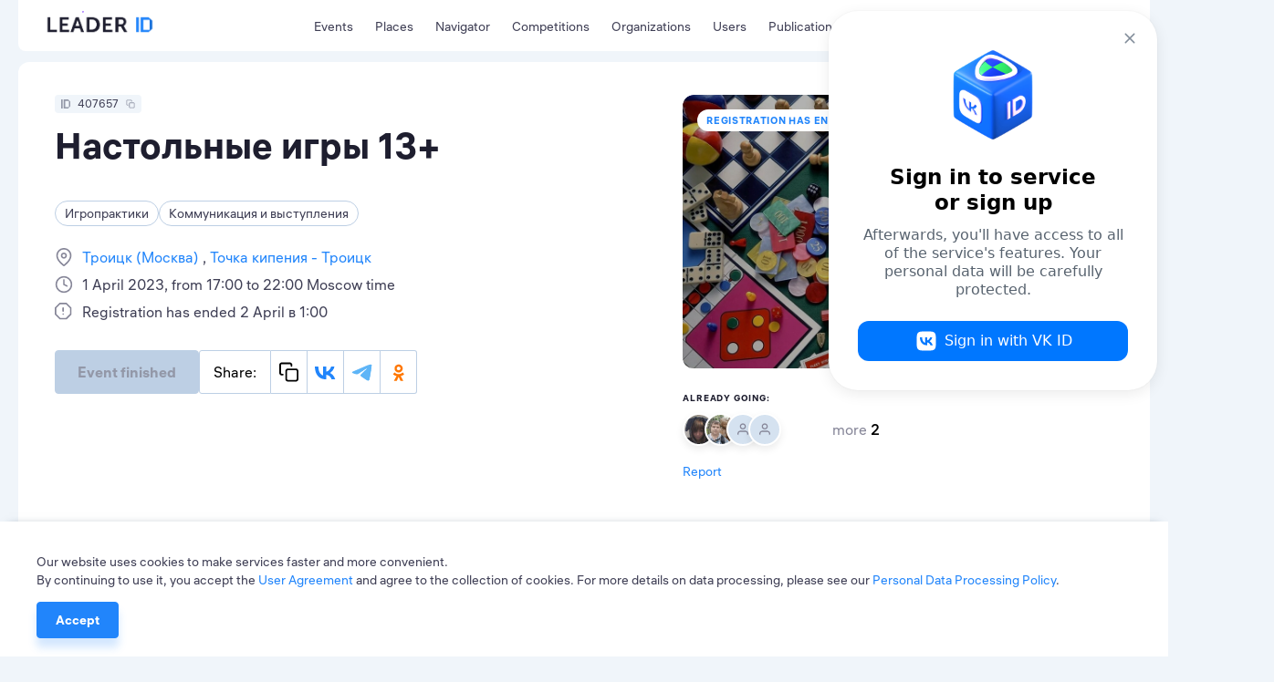

--- FILE ---
content_type: text/html; charset=utf-8
request_url: https://leader-id.ru/events/407657
body_size: 29023
content:
<!doctype html>
<html data-n-head-ssr lang="ru-RU" data-n-head="%7B%22lang%22:%7B%22ssr%22:%22ru-RU%22%7D%7D">
  <head >
    <meta data-n-head="ssr" charset="utf-8"><meta data-n-head="ssr" name="viewport" content="width=device-width, initial-scale=1.0, user-scalable=no"><meta data-n-head="ssr" data-hid="description" name="description" content="Leader-ID — платформа для лидеров. Здесь 4+ млн пользователей, бесплатные образовательные мероприятия и коворкинги. Leader-ID помогает запускать технологические проекты."><meta data-n-head="ssr" data-hid="i18n-og" property="og:locale" content="ru_RU"><meta data-n-head="ssr" data-hid="i18n-og-alt-en-US" property="og:locale:alternate" content="en_US"><meta data-n-head="ssr" data-hid="i18n-og-alt-kk-KZ" property="og:locale:alternate" content="kk_KZ"><meta data-n-head="ssr" data-hid="og:image" property="og:image" content="https://leader-id.storage.yandexcloud.net/upload/2335405/0bbcd240-d8f1-4a97-b084-c4cb06dbf69f.jpg"><meta data-n-head="ssr" data-hid="og:title" property="og:title" content="Настольные игры 13+"><title>Настольные игры 13+</title><link data-n-head="ssr" rel="icon" type="image/x-icon" href="/favicon/favicon.ico"><link data-n-head="ssr" rel="apple-touch-icon" sizes="57x57" href="/favicon/apple-icon-57x57.png"><link data-n-head="ssr" rel="apple-touch-icon" sizes="60x60" href="/favicon/apple-icon-60x60.png"><link data-n-head="ssr" rel="apple-touch-icon" sizes="72x72" href="/favicon/apple-icon-72x72.png"><link data-n-head="ssr" rel="apple-touch-icon" sizes="76x76" href="/favicon/apple-icon-76x76.png"><link data-n-head="ssr" rel="apple-touch-icon" sizes="114x114" href="/favicon/apple-icon-114x114.png"><link data-n-head="ssr" rel="apple-touch-icon" sizes="120x120" href="/favicon/apple-icon-120x120.png"><link data-n-head="ssr" rel="apple-touch-icon" sizes="144x144" href="/favicon/apple-icon-144x144.png"><link data-n-head="ssr" rel="apple-touch-icon" sizes="152x152" href="/favicon/apple-icon-152x152.png"><link data-n-head="ssr" rel="apple-touch-icon" sizes="180x180" href="/favicon/apple-icon-180x180.png"><link data-n-head="ssr" rel="icon" type="image/png" sizes="192x192" href="/favicon/android-icon-192x192.png"><link data-n-head="ssr" rel="icon" type="image/png" sizes="32x32" href="/favicon/favicon-32x32.png"><link data-n-head="ssr" rel="icon" type="image/png" sizes="96x96" href="/favicon/favicon-96x96.png"><link data-n-head="ssr" rel="icon" type="image/png" sizes="16x16" href="/favicon/favicon-16x16.png"><link data-n-head="ssr" data-hid="i18n-alt-ru" rel="alternate" href="/events/407657" hreflang="ru"><link data-n-head="ssr" data-hid="i18n-alt-ru-RU" rel="alternate" href="/events/407657" hreflang="ru-RU"><link data-n-head="ssr" data-hid="i18n-alt-en" rel="alternate" href="/en/events/407657" hreflang="en"><link data-n-head="ssr" data-hid="i18n-alt-en-US" rel="alternate" href="/en/events/407657" hreflang="en-US"><link data-n-head="ssr" data-hid="i18n-alt-kk" rel="alternate" href="/kk/events/407657" hreflang="kk"><link data-n-head="ssr" data-hid="i18n-alt-kk-KZ" rel="alternate" href="/kk/events/407657" hreflang="kk-KZ"><link data-n-head="ssr" data-hid="i18n-xd" rel="alternate" href="/events/407657" hreflang="x-default"><link data-n-head="ssr" data-hid="i18n-can" rel="canonical" href="/events/407657"><script data-n-head="ssr" src="https://vk.ru/js/api/openapi.js?162"></script><script data-n-head="ssr" src="https://captcha-api.yandex.ru/captcha.js" defer></script><script data-n-head="ssr" src="https://widget.leader-id.ru/nti-services-widget.js" defer></script><script data-n-head="ssr" src="https://stats.leader-id.ru/la.js" async></script><link rel="preload" href="/_nuxt/56468ab.js" as="script"><link rel="preload" href="/_nuxt/e97d258.js" as="script"><link rel="preload" href="/_nuxt/css/5496ab1.css" as="style"><link rel="preload" href="/_nuxt/43184f1.js" as="script"><link rel="preload" href="/_nuxt/css/e7b2eea.css" as="style"><link rel="preload" href="/_nuxt/b70c2cc.js" as="script"><link rel="preload" href="/_nuxt/css/521ef5c.css" as="style"><link rel="preload" href="/_nuxt/e6c6711.js" as="script"><link rel="preload" href="/_nuxt/css/a85d7e3.css" as="style"><link rel="preload" href="/_nuxt/f9d8926.js" as="script"><link rel="stylesheet" href="/_nuxt/css/5496ab1.css"><link rel="stylesheet" href="/_nuxt/css/e7b2eea.css"><link rel="stylesheet" href="/_nuxt/css/521ef5c.css"><link rel="stylesheet" href="/_nuxt/css/a85d7e3.css">
  </head>
  <body >
    <div data-server-rendered="true" id="__nuxt"><!----><div id="__layout"><div class="theme"><div><div class="VwRhFzaY8OF+"><div class="wrapper"><div class="+e5KuRhSSh+F"><div data-fetch-key="TheHeaderLogo:0" class="_005oEg300L0O"><!----> <a href="/" class="nuxt-link-active zavAeFl67AR6"></a> <div class="R6uVAMPxDQ16" style="width:calc(100% * var(--width-factor));"><img src="https://leader-id.storage.yandexcloud.net/upload/4345976/2e021da5-3b19-4148-8c34-9b5684f4e6b7.svg" class="xnt9UuAjEeW0" style="width:calc(149.38px * var(--width-factor));height:calc(45.98px * var(--width-factor));left:calc(-8.9628px * var(--width-factor));top:calc(-23.909599999999998px * var(--width-factor));display:;"> <div class="xnt9UuAjEeW0" style="width:calc(149.38px * var(--width-factor));height:calc(45.98px * var(--width-factor));left:calc(-8.9628px * var(--width-factor));top:calc(-23.909599999999998px * var(--width-factor));display:none;"></div></div></div> <div class="b0lroOYzUyeW N3+ovwXK+F3M"><nav class="menu Cm5RClgQt4oq"><div class="vRqvIau7yoJb"><a to="/events" href="/events">
      Мероприятия
    </a></div><div class="vRqvIau7yoJb"><a href="/places">
      Точки кипения
    </a></div><div class="vRqvIau7yoJb"><a href="/navigator">
      Навигатор
    </a></div><div class="vRqvIau7yoJb"><a href="/events/competition">
      Конкурсы
    </a></div><div class="vRqvIau7yoJb"><a href="/organizations">
      Организации
    </a></div><div class="vRqvIau7yoJb"><a href="/users">
      Участники
    </a></div><div class="vRqvIau7yoJb"><a href="/knowledge">
      Публикации
    </a></div></nav></div> <div class="GyjRu-zFUAc2"><!----> <!----> <div><span><div role="tooltip" id="el-popover-4445" aria-hidden="true" class="el-popover el-popper" style="width:undefinedpx;display:none;"><!----><span>Поиск</span></div><span class="el-popover__reference-wrapper"><div class="Cu-GAdjncEVv"><svg xmlns="http://www.w3.org/2000/svg" width="24" height="24" viewBox="0 0 24 24" fill="inherit" class="app-icon"><path fill-rule="evenodd" clip-rule="evenodd" d="M11 4C7.13401 4 4 7.13401 4 11C4 14.866 7.13401 18 11 18C12.8859 18 14.5977 17.2542 15.8564 16.0414C15.8827 16.0072 15.9115 15.9742 15.9429 15.9429C15.9742 15.9115 16.0072 15.8827 16.0414 15.8564C17.2542 14.5977 18 12.8859 18 11C18 7.13401 14.866 4 11 4ZM18.0319 16.6177C19.2635 15.078 20 13.125 20 11C20 6.02944 15.9706 2 11 2C6.02944 2 2 6.02944 2 11C2 15.9706 6.02944 20 11 20C13.125 20 15.078 19.2635 16.6177 18.0319L20.2929 21.7071C20.6834 22.0976 21.3166 22.0976 21.7071 21.7071C22.0976 21.3166 22.0976 20.6834 21.7071 20.2929L18.0319 16.6177Z" /></svg></div></span></span></div> <div class="Cu-GAdjncEVv IfYXH5fS4wvU"><div value="ru" class="app-dropdown language-switcher" data-v-30eef883><span class="app-dropdown__container"><div role="tooltip" id="el-popover-5906" aria-hidden="true" class="el-popover el-popper app-dropdown-popover" style="width:autopx;display:none;"><!----><div class="app-dropdown-popover__items"><div class="app-dropdown-popover__item"><span> Rus </span></div><div class="app-dropdown-popover__item"><span> Eng </span></div><div class="app-dropdown-popover__item"><span> Kaz </span></div></div></div><span class="el-popover__reference-wrapper"><div data-v-30eef883><div class="language-switcher__label" data-v-30eef883>
      Rus
      <!----></div></div></span></span></div></div> <div data-qa="loginOpenBtn" class="vV3ZcDHdr-9O"><svg xmlns="http://www.w3.org/2000/svg" width="24" height="24" viewBox="0 0 24 24" fill="inherit" class="app-icon"><path fill-rule="evenodd" clip-rule="evenodd" d="M14 3C14 2.44772 14.4477 2 15 2H19C19.7957 2 20.5587 2.31607 21.1213 2.87868C21.6839 3.44129 22 4.20435 22 5V19C22 19.7957 21.6839 20.5587 21.1213 21.1213C20.5587 21.6839 19.7957 22 19 22H15C14.4477 22 14 21.5523 14 21C14 20.4477 14.4477 20 15 20H19C19.2652 20 19.5196 19.8946 19.7071 19.7071C19.8946 19.5196 20 19.2652 20 19V5C20 4.73478 19.8946 4.48043 19.7071 4.29289C19.5196 4.10536 19.2652 4 19 4H15C14.4477 4 14 3.55228 14 3ZM9.29289 6.29289C9.68342 5.90237 10.3166 5.90237 10.7071 6.29289L15.7071 11.2929C16.0976 11.6834 16.0976 12.3166 15.7071 12.7071L10.7071 17.7071C10.3166 18.0976 9.68342 18.0976 9.29289 17.7071C8.90237 17.3166 8.90237 16.6834 9.29289 16.2929L12.5858 13H3C2.44772 13 2 12.5523 2 12C2 11.4477 2.44772 11 3 11H12.5858L9.29289 7.70711C8.90237 7.31658 8.90237 6.68342 9.29289 6.29289Z" /></svg> <span>Вход</span></div></div> <div class="header-search Lp7KhYRRuFzZ"><div class="app-input suffix prefix round"><input type="text" placeholder="" value="" class="app-input__inner" style="padding-right:nullpx;"><div class="app-input__suffix"><svg xmlns="http://www.w3.org/2000/svg" width="24" height="24" viewBox="0 0 24 24" fill="inherit" class="app-icon _14RvOCLMzOzU"><path fill-rule="evenodd" clip-rule="evenodd" d="M5.29289 5.29289C5.68342 4.90237 6.31658 4.90237 6.70711 5.29289L12 10.5858L17.2929 5.29289C17.6834 4.90237 18.3166 4.90237 18.7071 5.29289C19.0976 5.68342 19.0976 6.31658 18.7071 6.70711L13.4142 12L18.7071 17.2929C19.0976 17.6834 19.0976 18.3166 18.7071 18.7071C18.3166 19.0976 17.6834 19.0976 17.2929 18.7071L12 13.4142L6.70711 18.7071C6.31658 19.0976 5.68342 19.0976 5.29289 18.7071C4.90237 18.3166 4.90237 17.6834 5.29289 17.2929L10.5858 12L5.29289 6.70711C4.90237 6.31658 4.90237 5.68342 5.29289 5.29289Z" /></svg></div><div class="app-input__prefix"><svg xmlns="http://www.w3.org/2000/svg" width="24" height="24" viewBox="0 0 24 24" fill="inherit" class="app-icon"><path fill-rule="evenodd" clip-rule="evenodd" d="M11 4C7.13401 4 4 7.13401 4 11C4 14.866 7.13401 18 11 18C12.8859 18 14.5977 17.2542 15.8564 16.0414C15.8827 16.0072 15.9115 15.9742 15.9429 15.9429C15.9742 15.9115 16.0072 15.8827 16.0414 15.8564C17.2542 14.5977 18 12.8859 18 11C18 7.13401 14.866 4 11 4ZM18.0319 16.6177C19.2635 15.078 20 13.125 20 11C20 6.02944 15.9706 2 11 2C6.02944 2 2 6.02944 2 11C2 15.9706 6.02944 20 11 20C13.125 20 15.078 19.2635 16.6177 18.0319L20.2929 21.7071C20.6834 22.0976 21.3166 22.0976 21.7071 21.7071C22.0976 21.3166 22.0976 20.6834 21.7071 20.2929L18.0319 16.6177Z" /></svg></div><div class="app-input__placeholder"> Введите поисковой запрос <!----></div><!----></div></div></div></div> <div class="mn3WiiVw3dDm"></div> <div class="wrapper mobile-slide _1TbruIKVNv6c"><nav class="menu Cm5RClgQt4oq"><div class="vRqvIau7yoJb"><a to="/events" href="/events">
      Мероприятия
    </a></div><div class="vRqvIau7yoJb"><a href="/places">
      Точки кипения
    </a></div><div class="vRqvIau7yoJb"><a href="/navigator">
      Навигатор
    </a></div><div class="vRqvIau7yoJb"><a href="/events/competition">
      Конкурсы
    </a></div><div class="vRqvIau7yoJb"><a href="/organizations">
      Организации
    </a></div><div class="vRqvIau7yoJb"><a href="/users">
      Участники
    </a></div><div class="vRqvIau7yoJb"><a href="/knowledge">
      Публикации
    </a></div></nav> <!----></div></div> <div width="496px" data-qa="loginModal" class="app-dialog header-login-dialog"><div data-qa="loginModal" class="el-dialog__wrapper" style="display:none;"><div role="dialog" aria-modal="true" aria-label="dialog" class="el-dialog" style="margin-top:15vh;width:496px;"><div class="el-dialog__header"><span class="el-dialog__title"></span><button type="button" aria-label="Close" class="el-dialog__headerbtn"><i class="el-dialog__close el-icon el-icon-close"></i></button></div><!----><!----></div></div></div> <div class="app-dialog header-user-blocked-dialog"><div class="el-dialog__wrapper" style="display:none;"><div role="dialog" aria-modal="true" aria-label="dialog" class="el-dialog" style="margin-top:15vh;"><div class="el-dialog__header"><span class="el-dialog__title"></span><button type="button" aria-label="Close" class="el-dialog__headerbtn"><i class="el-dialog__close el-icon el-icon-close"></i></button></div><!----><!----></div></div></div></div> <div class="content"><div class="page event"><div class="wOp7IrliFBwI"><section class="wrapper"><!----> <div class="pgXB1KxKxs-u"><div class="el-row" style="margin-left:-12px;margin-right:-12px;"><div class="el-col el-col-14" style="padding-left:12px;padding-right:12px;"><div class="app-badge app-badge--copiable app-badge--id _6Rp2QZ-WJ1uO" data-v-5745eff6><div class="app-badge__content" data-v-5745eff6><div class="app-badge__id" data-v-5745eff6><svg xmlns="http://www.w3.org/2000/svg" width="10" height="10" viewBox="0 0 24 24" fill="inherit" class="app-icon" data-v-5745eff6><path fill-rule="evenodd" clip-rule="evenodd" d="M0,24h4V0H0V24z"/><path fill-rule="evenodd" clip-rule="evenodd" d="M18.52,0H6.67v24h11.85L24,18.18V5.82L18.52,0z M10.67,20.47h10V4.24h-10V20.47z"/></svg></div> <div class="app-badge__value" data-v-5745eff6>
        407657
      </div> <span data-v-5745eff6><div role="tooltip" id="el-popover-4252" aria-hidden="true" class="el-popover el-popper" style="width:undefinedpx;display:none;"><!----> <div class="app-badge__tooltip" data-v-5745eff6>
          Скопировать в буфер обмена
        </div></div><span class="el-popover__reference-wrapper"><div class="app-badge__copy" data-v-5745eff6><svg xmlns="http://www.w3.org/2000/svg" width="10" height="10" viewBox="0 0 24 24" fill="inherit" class="app-icon" data-v-5745eff6><path fill-rule="evenodd" clip-rule="evenodd" d="M4 3C3.73478 3 3.48043 3.10536 3.29289 3.29289C3.10536 3.48043 3 3.73478 3 4V13C3 13.2652 3.10536 13.5196 3.29289 13.7071C3.48043 13.8946 3.73478 14 4 14H5C5.55228 14 6 14.4477 6 15C6 15.5523 5.55228 16 5 16H4C3.20435 16 2.44129 15.6839 1.87868 15.1213C1.31607 14.5587 1 13.7956 1 13V4C1 3.20435 1.31607 2.44129 1.87868 1.87868C2.44129 1.31607 3.20435 1 4 1H13C13.7956 1 14.5587 1.31607 15.1213 1.87868C15.6839 2.44129 16 3.20435 16 4V5C16 5.55228 15.5523 6 15 6C14.4477 6 14 5.55228 14 5V4C14 3.73478 13.8946 3.48043 13.7071 3.29289C13.5196 3.10536 13.2652 3 13 3H4ZM11 10C10.4477 10 10 10.4477 10 11V20C10 20.5523 10.4477 21 11 21H20C20.5523 21 21 20.5523 21 20V11C21 10.4477 20.5523 10 20 10H11ZM8 11C8 9.34315 9.34315 8 11 8H20C21.6569 8 23 9.34315 23 11V20C23 21.6569 21.6569 23 20 23H11C9.34315 23 8 21.6569 8 20V11Z" /></svg></div></span></span></div></div> <h2 data-qa="eventTitle" class="app-heading-2 dloKwHoY9iTs">
        Настольные игры 13+
      </h2> <div class="_8p9uJ2ZSwzcN"><span class="app-tag app-tag--clickable app-tag--round"><span class="app-tag__content">
    Игропрактики
  </span><span class="app-tag__counter" style="display:none;">  </span><span class="app-tag__delete" style="display:none;"><svg xmlns="http://www.w3.org/2000/svg" width="16" height="24" viewBox="0 0 24 24" fill="#BDCFE4" class="app-icon"><path fill-rule="evenodd" clip-rule="evenodd" d="M5.29289 5.29289C5.68342 4.90237 6.31658 4.90237 6.70711 5.29289L12 10.5858L17.2929 5.29289C17.6834 4.90237 18.3166 4.90237 18.7071 5.29289C19.0976 5.68342 19.0976 6.31658 18.7071 6.70711L13.4142 12L18.7071 17.2929C19.0976 17.6834 19.0976 18.3166 18.7071 18.7071C18.3166 19.0976 17.6834 19.0976 17.2929 18.7071L12 13.4142L6.70711 18.7071C6.31658 19.0976 5.68342 19.0976 5.29289 18.7071C4.90237 18.3166 4.90237 17.6834 5.29289 17.2929L10.5858 12L5.29289 6.70711C4.90237 6.31658 4.90237 5.68342 5.29289 5.29289Z" /></svg></span></span><span class="app-tag app-tag--clickable app-tag--round"><span class="app-tag__content">
    Коммуникация и выступления
  </span><span class="app-tag__counter" style="display:none;">  </span><span class="app-tag__delete" style="display:none;"><svg xmlns="http://www.w3.org/2000/svg" width="16" height="24" viewBox="0 0 24 24" fill="#BDCFE4" class="app-icon"><path fill-rule="evenodd" clip-rule="evenodd" d="M5.29289 5.29289C5.68342 4.90237 6.31658 4.90237 6.70711 5.29289L12 10.5858L17.2929 5.29289C17.6834 4.90237 18.3166 4.90237 18.7071 5.29289C19.0976 5.68342 19.0976 6.31658 18.7071 6.70711L13.4142 12L18.7071 17.2929C19.0976 17.6834 19.0976 18.3166 18.7071 18.7071C18.3166 19.0976 17.6834 19.0976 17.2929 18.7071L12 13.4142L6.70711 18.7071C6.31658 19.0976 5.68342 19.0976 5.29289 18.7071C4.90237 18.3166 4.90237 17.6834 5.29289 17.2929L10.5858 12L5.29289 6.70711C4.90237 6.31658 4.90237 5.68342 5.29289 5.29289Z" /></svg></span></span></div> <div class="VgeeIlXEs99-"><div class="YbqHldsmeEW7"><svg xmlns="http://www.w3.org/2000/svg" width="24" height="24" viewBox="0 0 24 24" fill="inherit" class="app-icon"><path fill-rule="evenodd" clip-rule="evenodd" d="M12 2C9.87827 2 7.84344 2.84285 6.34315 4.34315C4.84285 5.84344 4 7.87827 4 10C4 13.0981 6.01574 16.1042 8.22595 18.4373C9.31061 19.5822 10.3987 20.5195 11.2167 21.1708C11.5211 21.4133 11.787 21.6152 12 21.7726C12.213 21.6152 12.4789 21.4133 12.7833 21.1708C13.6013 20.5195 14.6894 19.5822 15.774 18.4373C17.9843 16.1042 20 13.0981 20 10C20 7.87827 19.1571 5.84344 17.6569 4.34315C16.1566 2.84285 14.1217 2 12 2ZM12 23C11.4453 23.8321 11.445 23.8319 11.4448 23.8317L11.4419 23.8298L11.4352 23.8253L11.4123 23.8098C11.3928 23.7966 11.3651 23.7776 11.3296 23.753C11.2585 23.7038 11.1565 23.6321 11.0278 23.5392C10.7705 23.3534 10.4064 23.0822 9.97082 22.7354C9.10133 22.043 7.93939 21.0428 6.77405 19.8127C4.48426 17.3958 2 13.9019 2 10C2 7.34784 3.05357 4.8043 4.92893 2.92893C6.8043 1.05357 9.34784 0 12 0C14.6522 0 17.1957 1.05357 19.0711 2.92893C20.9464 4.8043 22 7.34784 22 10C22 13.9019 19.5157 17.3958 17.226 19.8127C16.0606 21.0428 14.8987 22.043 14.0292 22.7354C13.5936 23.0822 13.2295 23.3534 12.9722 23.5392C12.8435 23.6321 12.7415 23.7038 12.6704 23.753C12.6349 23.7776 12.6072 23.7966 12.5877 23.8098L12.5648 23.8253L12.5581 23.8298L12.556 23.8312C12.5557 23.8314 12.5547 23.8321 12 23ZM12 23L12.5547 23.8321C12.2188 24.056 11.7807 24.0556 11.4448 23.8317L12 23ZM12 8C10.8954 8 10 8.89543 10 10C10 11.1046 10.8954 12 12 12C13.1046 12 14 11.1046 14 10C14 8.89543 13.1046 8 12 8ZM8 10C8 7.79086 9.79086 6 12 6C14.2091 6 16 7.79086 16 10C16 12.2091 14.2091 14 12 14C9.79086 14 8 12.2091 8 10Z" /></svg> <p class="app-paragraph app-paragraph--sm"><a href="/events?actual=1&amp;cityId=1898745&amp;registrationActual=1&amp;sort=date" class="_6vLW8J7ZoK3c">
            Троицк (Москва)
          </a><a href="/places/1630">
            Точка кипения - Троицк
          </a></p></div><div class="YbqHldsmeEW7"><svg xmlns="http://www.w3.org/2000/svg" width="24" height="24" viewBox="0 0 24 24" fill="inherit" class="app-icon"><path fill-rule="evenodd" clip-rule="evenodd" d="M12 3C7.02944 3 3 7.02944 3 12C3 16.9706 7.02944 21 12 21C16.9706 21 21 16.9706 21 12C21 7.02944 16.9706 3 12 3ZM1 12C1 5.92487 5.92487 1 12 1C18.0751 1 23 5.92487 23 12C23 18.0751 18.0751 23 12 23C5.92487 23 1 18.0751 1 12ZM12 5C12.5523 5 13 5.44772 13 6V11.382L16.4472 13.1056C16.9412 13.3526 17.1414 13.9532 16.8944 14.4472C16.6474 14.9412 16.0468 15.1414 15.5528 14.8944L11.5528 12.8944C11.214 12.725 11 12.3788 11 12V6C11 5.44772 11.4477 5 12 5Z" /></svg> <p class="app-paragraph app-paragraph--sm">
        1 апреля 2023, с 17:00 до 22:00 по Московскому времени
      </p></div><div class="YbqHldsmeEW7"><svg xmlns="http://www.w3.org/2000/svg" width="24" height="24" viewBox="0 0 24 24" fill="inherit" class="app-icon"><path fill-rule="evenodd" clip-rule="evenodd" d="M6.15289 0.292893C6.34043 0.105357 6.59478 0 6.86 0H15.14C15.4052 0 15.6596 0.105357 15.8471 0.292893L21.7071 6.15289C21.8946 6.34043 22 6.59478 22 6.86V15.14C22 15.4052 21.8946 15.6596 21.7071 15.8471L15.8471 21.7071C15.6596 21.8946 15.4052 22 15.14 22H6.86C6.59478 22 6.34043 21.8946 6.15289 21.7071L0.292893 15.8471C0.105357 15.6596 0 15.4052 0 15.14V6.86C0 6.59478 0.105357 6.34043 0.292893 6.15289L6.15289 0.292893ZM7.27421 2L2 7.27421V14.7258L7.27421 20H14.7258L20 14.7258V7.27421L14.7258 2H7.27421ZM11 6C11.5523 6 12 6.44772 12 7V11C12 11.5523 11.5523 12 11 12C10.4477 12 10 11.5523 10 11V7C10 6.44772 10.4477 6 11 6ZM10 15C10 14.4477 10.4477 14 11 14H11.01C11.5623 14 12.01 14.4477 12.01 15C12.01 15.5523 11.5623 16 11.01 16H11C10.4477 16 10 15.5523 10 15Z" /></svg> <p class="app-paragraph app-paragraph--sm">
        Регистрация завершена 2 апреля в 1:00
      </p></div></div> <!----> <div class="_7K75UiiMQHzn"><div class="wPj3nny9kYkY"><!----> <div class="_11-HK+0z6bxf"><button disabled="disabled" data-qa="eventRequestBtn" class="app-button app-button--primary app-button--lg YLsv-jmkd7Rm"><!---->
    Событие завершено
  <!----></button> <!----> <!----> <div class="cO6n1KQ5UBU5 MxA6EHBOy4py"><div class="app-social-share"><div class="app-social-share__item"> Поделиться: </div><div class="app-social-share__item"><svg xmlns="http://www.w3.org/2000/svg" width="24" height="24" viewBox="0 0 24 24" fill="inherit" class="app-icon"><path fill-rule="evenodd" clip-rule="evenodd" d="M4 3C3.73478 3 3.48043 3.10536 3.29289 3.29289C3.10536 3.48043 3 3.73478 3 4V13C3 13.2652 3.10536 13.5196 3.29289 13.7071C3.48043 13.8946 3.73478 14 4 14H5C5.55228 14 6 14.4477 6 15C6 15.5523 5.55228 16 5 16H4C3.20435 16 2.44129 15.6839 1.87868 15.1213C1.31607 14.5587 1 13.7956 1 13V4C1 3.20435 1.31607 2.44129 1.87868 1.87868C2.44129 1.31607 3.20435 1 4 1H13C13.7956 1 14.5587 1.31607 15.1213 1.87868C15.6839 2.44129 16 3.20435 16 4V5C16 5.55228 15.5523 6 15 6C14.4477 6 14 5.55228 14 5V4C14 3.73478 13.8946 3.48043 13.7071 3.29289C13.5196 3.10536 13.2652 3 13 3H4ZM11 10C10.4477 10 10 10.4477 10 11V20C10 20.5523 10.4477 21 11 21H20C20.5523 21 21 20.5523 21 20V11C21 10.4477 20.5523 10 20 10H11ZM8 11C8 9.34315 9.34315 8 11 8H20C21.6569 8 23 9.34315 23 11V20C23 21.6569 21.6569 23 20 23H11C9.34315 23 8 21.6569 8 20V11Z" /></svg></div><div class="app-social-share__item"><svg xmlns="http://www.w3.org/2000/svg" width="24" height="15" viewBox="0 0 24 15" fill="inherit" class="app-icon"><path fill="#2185FB" d="M12.688 15.414C4.728 15.414.188 9.904 0 .734h3.987c.13 6.73 3.07 9.58 5.398 10.168V.733h3.754v5.805c2.299-.25 4.713-2.895 5.528-5.805h3.754c-.625 3.586-3.244 6.231-5.107 7.319 1.863.881 4.846 3.188 5.98 7.362h-4.132c-.887-2.792-3.099-4.952-6.023-5.246v5.246h-.451Z"/></svg></div><div class="app-social-share__item"><svg xmlns="http://www.w3.org/2000/svg" width="23" height="19" viewBox="0 0 23 19" fill="inherit" class="app-icon"><path fill="#5EB5F7" d="M21.122.626h-.03V.625l-.208.04c-2.581.6-5.036 1.525-7.153 2.65-1.92.797-5.756 2.449-11.508 4.955C1.289 8.642.8 9.005.755 9.36a.584.584 0 0 0 .01.209c.06.255.306.435.669.594a.707.707 0 0 0 .013.006c.305.132.692.25 1.122.387l.222.07.011.004.086.028-.086-.028-.011-.004a13.769 13.769 0 0 0 3.164.755h.008a3.697 3.697 0 0 0 2.133-.789c5.374-3.627 8.149-5.46 8.323-5.5l-.003.001a.479.479 0 0 1 .169-.031c.09 0 .175.025.243.07a.407.407 0 0 1 .093.349c-.075.316-3.011 3.047-4.543 4.47-.482.45-.826.769-.896.841-.154.16-.31.312-.462.458-.936.902-1.64 1.58.038 2.684.811.534 1.46.976 2.107 1.417.699.476 1.396.951 2.297 1.542.231.152.452.31.667.462.817.583 1.55 1.107 2.457 1.022.527-.047 1.072-.543 1.348-2.023.654-3.494 1.94-11.064 2.236-14.186v.012a3.371 3.371 0 0 0-.032-.788v-.004a.833.833 0 0 0-.28-.531l.004.002a1.282 1.282 0 0 0-.74-.233Z"/><path fill="#5EB5F7" fill-rule="evenodd" d="M.765 9.569c.06.255.306.435.669.594a.707.707 0 0 0 .013.006c-.37-.16-.62-.342-.682-.6Zm1.804.987.222.07a13.769 13.769 0 0 0 3.164.755h.008a3.697 3.697 0 0 0 2.133-.789c5.374-3.627 8.149-5.46 8.323-5.5l-.003.001a.479.479 0 0 1 .169-.031c.09 0 .175.025.243.07a.407.407 0 0 1 .093.349c-.075.316-3.011 3.047-4.543 4.47-.482.45-.826.769-.896.841-.154.16-.31.312-.462.458-.936.902-1.64 1.58.038 2.684.811.534 1.46.976 2.107 1.417.699.476 1.396.951 2.297 1.542.231.152.452.31.667.462.817.583 1.55 1.107 2.457 1.022.527-.047 1.072-.543 1.348-2.023.654-3.494 1.94-11.064 2.236-14.186v.012a3.371 3.371 0 0 0-.032-.788v-.004a.833.833 0 0 0-.28-.531l.004.002" clip-rule="evenodd"/></svg></div><div class="app-social-share__item"><svg xmlns="http://www.w3.org/2000/svg" width="28" height="28" viewBox="0 0 28 28" fill="inherit" class="app-icon"><path fill="#F70" d="M14.373 14.733a5.428 5.428 0 0 0 3.845-1.597 5.428 5.428 0 0 0 0-7.69 5.428 5.428 0 0 0-7.69 0 5.428 5.428 0 0 0 0 7.69 5.46 5.46 0 0 0 3.845 1.597ZM12.63 7.532a2.456 2.456 0 0 1 1.742-.726c.689 0 1.305.272 1.74.726.454.453.726 1.07.726 1.741 0 .69-.272 1.306-.725 1.741a2.455 2.455 0 0 1-1.742.726c-.689 0-1.306-.272-1.74-.726a2.455 2.455 0 0 1-.726-1.74c0-.672.29-1.289.725-1.742Z"/><path fill="#F70" d="m21.7 16.927-1.596-2.176a.25.25 0 0 0-.381-.037c-1.505 1.288-3.355 2.123-5.35 2.123-1.996 0-3.846-.835-5.351-2.123a.281.281 0 0 0-.381.037l-1.596 2.176a.274.274 0 0 0 .036.345 11.263 11.263 0 0 0 4.535 2.213l-3.374 5.949c-.09.163.036.38.218.38h3.3c.11 0 .2-.054.236-.163l2.358-5.26 2.358 5.26c.037.091.127.164.236.164h3.301c.2 0 .308-.2.218-.381l-3.374-5.95c1.633-.38 3.192-1.106 4.535-2.212.145-.09.163-.236.072-.345Z"/></svg></div><!----><input type="text" value="" style="opacity:0;position:absolute;left:-100%;"></div></div></div></div> <div><div top="5vh" class="app-dialog _4NVYq1aVuyI7"><div class="el-dialog__wrapper" style="display:none;"><div role="dialog" aria-modal="true" aria-label="dialog" class="el-dialog" style="margin-top:5vh;"><div class="el-dialog__header"><span class="el-dialog__title"></span><button type="button" aria-label="Close" class="el-dialog__headerbtn"><i class="el-dialog__close el-icon el-icon-close"></i></button></div><!----><!----></div></div></div></div> <!----></div> <!----></div> <div class="el-col el-col-10" style="padding-left:12px;padding-right:12px;"><div class="DukXVHsX9fmB"><div class="QdSHhdPbThT1"><div class="_1ZJCQm7gWjc-"></div> <div class="BSmS2fFp4S7x">
      Регистрация завершена 2 апреля в 1:00
    </div> <div><span><div role="tooltip" id="el-popover-9801" aria-hidden="true" class="el-popover el-popper" style="width:undefinedpx;display:none;"><!----><span>Добавить в избранное</span></div><span class="el-popover__reference-wrapper"><div class="plYH+uJzuOMo"><svg xmlns="http://www.w3.org/2000/svg" width="24" height="24" viewBox="0 0 24 24" fill="inherit" class="app-icon"><path d="M21,4.2c-2.4-2.6-6.3-2.6-8.7,0L12,4.4l-0.2-0.2C9.4,1.6,5.4,1.6,3,4.2c-2.4,2.6-2.4,6.7,0,9.2l6.9,7.4 c1.1,1.2,3,1.2,4.2,0l6.9-7.4C23.3,10.9,23.3,6.8,21,4.2z M19.9,12.4L13,19.8c-0.5,0.6-1.4,0.6-2,0l-6.9-7.4c-1.8-2-1.8-5.2,0-7.2 c1.8-2,4.7-2,6.6,0L11.5,6c0.1,0.2,0.3,0.2,0.5,0.2s0.4-0.1,0.5-0.2l0.8-0.8c1.8-2,4.7-2,6.6,0C21.7,7.2,21.7,10.4,19.9,12.4z"/></svg></div></span></span></div> <img src="https://leader-id.storage.yandexcloud.net/upload/2335405/0bbcd240-d8f1-4a97-b084-c4cb06dbf69f.jpg" alt="Настольные игры 13+" class="N7q+gJIOp1nZ"></div> <!----></div> <!----> <div class="_6-hjObM-DiK0"><div class="NdOlvjTVpCfP"><div><div class="app-users-count" style="height:36px;"><div class="app-users-count__title"><h5 class="app-heading-5"> Уже идут: </h5></div><div class="app-users-count__body"><div class="app-users-count__avatars" style="width:144px;height:36px;"><img src="https://leader-id.storage.yandexcloud.net/user_photo/2335405/622b67c77c7ad043107420_180.jpg" alt="Балакирева Ирина" title="Балакирева Ирина" class="app-users-count__avatar" style="left:0px;width:36px;height:36px;"><img src="https://leader-id.storage.yandexcloud.net/user_photo/2355657/61c17ceb85504993976708_180.jpg" alt="Балакирев Андрей Александрович" title="Балакирев Андрей Александрович" class="app-users-count__avatar" style="left:24px;width:36px;height:36px;"><div title="Жилина Мария Андреевна"><svg xmlns="http://www.w3.org/2000/svg" width="24" height="24" viewBox="0 0 24 24" fill="inherit" class="app-icon app-users-count__placeholder" style="left:48px;"><path fill-rule="evenodd" clip-rule="evenodd" d="M12 4C10.3431 4 9 5.34315 9 7C9 8.65685 10.3431 10 12 10C13.6569 10 15 8.65685 15 7C15 5.34315 13.6569 4 12 4ZM7 7C7 4.23858 9.23858 2 12 2C14.7614 2 17 4.23858 17 7C17 9.76142 14.7614 12 12 12C9.23858 12 7 9.76142 7 7ZM4.46447 15.4645C5.40215 14.5268 6.67392 14 8 14H16C17.3261 14 18.5979 14.5268 19.5355 15.4645C20.4732 16.4021 21 17.6739 21 19V21C21 21.5523 20.5523 22 20 22C19.4477 22 19 21.5523 19 21V19C19 18.2044 18.6839 17.4413 18.1213 16.8787C17.5587 16.3161 16.7956 16 16 16H8C7.20435 16 6.44129 16.3161 5.87868 16.8787C5.31607 17.4413 5 18.2044 5 19V21C5 21.5523 4.55228 22 4 22C3.44772 22 3 21.5523 3 21V19C3 17.6739 3.52678 16.4021 4.46447 15.4645Z" /></svg></div><div title="Потапов Тимофей"><svg xmlns="http://www.w3.org/2000/svg" width="24" height="24" viewBox="0 0 24 24" fill="inherit" class="app-icon app-users-count__placeholder" style="left:72px;"><path fill-rule="evenodd" clip-rule="evenodd" d="M12 4C10.3431 4 9 5.34315 9 7C9 8.65685 10.3431 10 12 10C13.6569 10 15 8.65685 15 7C15 5.34315 13.6569 4 12 4ZM7 7C7 4.23858 9.23858 2 12 2C14.7614 2 17 4.23858 17 7C17 9.76142 14.7614 12 12 12C9.23858 12 7 9.76142 7 7ZM4.46447 15.4645C5.40215 14.5268 6.67392 14 8 14H16C17.3261 14 18.5979 14.5268 19.5355 15.4645C20.4732 16.4021 21 17.6739 21 19V21C21 21.5523 20.5523 22 20 22C19.4477 22 19 21.5523 19 21V19C19 18.2044 18.6839 17.4413 18.1213 16.8787C17.5587 16.3161 16.7956 16 16 16H8C7.20435 16 6.44129 16.3161 5.87868 16.8787C5.31607 17.4413 5 18.2044 5 19V21C5 21.5523 4.55228 22 4 22C3.44772 22 3 21.5523 3 21V19C3 17.6739 3.52678 16.4021 4.46447 15.4645Z" /></svg></div></div><div class="app-users-count__more"><span>и еще</span><span>2</span></div></div></div></div></div> <!----></div> <div class="Z19B+dkULSn3"><button class="app-button app-button--text app-button--md"><!---->
    Пожаловаться
  <!----></button></div> <div class="H8pwse8nJyHW"><!----></div></div></div></div></section> <!----><section id="about" class="wrapper"><h2 class="app-heading-2">
          О мероприятии
        </h2> <div class="event-about"><div class="el-row" style="margin-left:-12px;margin-right:-12px;"><div class="el-col el-col-24 el-col-md-16" style="padding-left:12px;padding-right:12px;"><div data-qa="draftEventDescription" class="app-editor-view"><!----> <p class="app-editor-paragraph app-paragraph app-paragraph--sm">Привет</p> <!----> <!----> <!----> <!----> <!----> <!----><!----> <p class="app-editor-paragraph app-paragraph app-paragraph--sm">Клуб настольных игр приглашает Вас отвлечься от повседневной жизни и поиграть вместе с нами в настольные игры. Игры от Имаджинариума до................</p> <!----> <!----> <!----> <!----> <!----> <!----><!----> <p class="app-editor-paragraph app-paragraph app-paragraph--sm">Не забывайте регистрироваться на мероприятие пожалуйста!</p> <!----> <!----> <!----> <!----> <!----> <!----><!----> <p class="app-editor-paragraph app-paragraph app-paragraph--sm">Приходи и друзей приводи!!!</p> <!----> <!----> <!----> <!----> <!----> <!----> <!----></div> <!----></div> <!----></div> <!----></div></section><!----><!----><!----><!----><section id="contacts" class="wrapper"><h2 class="app-heading-2">
          Контакты
        </h2> <div class="P+cpgxq6A4Jy"><div data-fetch-key="EventContactsOrganizersNew:0"><div class="-k8KTTYh-BH+">
    Организаторы
  </div> <div class="njt9pQHvqfNK"><div class="yenQb16fnNpA"><a href="/users/2335405"><div class="nDH+zFpc97d9" style="background-image:url('https://leader-id.storage.yandexcloud.net/user_photo/2335405/622b67c77c7ad043107420.jpg');"></div></a> <div class="ofB06UVBpu-K"><a href="/users/2335405" class="EZWUt4ze323e">
          Балакирева Ирина
        </a> <div class="bLBS12RlQ5S8"><span>Домохозяйка</span> <!----></div></div> <div class="pZmSIXsAIUn4"><div data-v-72bfbd79><button plain="true" class="app-button showButton app-button--default app-button--xs" data-v-72bfbd79><!---->
    Показать контакты
  <!----></button> <!----></div> <div class="AYIiyGupizj2" style="width:165px;"><button class="app-button app-button--primary app-button--xs app-button--icon AF57CaSTgQBu" style="width:100%;"><svg xmlns="http://www.w3.org/2000/svg" width="24" height="24" viewBox="0 0 24 24" fill="inherit" class="app-icon"><path d="M4.12524 20C3.82681 20 3.5406 19.879 3.32958 19.6636C3.11855 19.4482 3 19.156 3 18.8514V14.257C3.00218 12.3284 3.75372 10.4794 5.08973 9.11566C6.42574 7.75192 8.23714 6.98479 10.1265 6.98256H12.8751V5.69537C12.8751 5.35475 12.9756 5.02203 13.1636 4.74057C13.3515 4.4591 13.6181 4.24195 13.9287 4.1174C14.2393 3.99285 14.5794 3.96669 14.9048 4.04232C15.2301 4.11795 15.5256 4.29187 15.7528 4.54141L20.4165 9.66798C20.7917 10.0838 21 10.6284 21 11.1937C21 11.759 20.7917 12.3036 20.4165 12.7194L15.7528 17.846C15.5257 18.0958 15.2301 18.27 14.9046 18.3458C14.5791 18.4216 14.2388 18.3955 13.9281 18.2709C13.6173 18.1463 13.3506 17.929 13.1626 17.6474C12.9747 17.3657 12.8742 17.0328 12.8744 16.692V15.4056H8.62622C7.73092 15.4056 6.87229 15.7686 6.23922 16.4149C5.60614 17.0611 5.25049 17.9375 5.25049 18.8514C5.25049 19.156 5.13194 19.4482 4.92091 19.6636C4.70989 19.879 4.42368 20 4.12524 20V20ZM8.62622 13.1084H14.0004C14.2988 13.1084 14.585 13.2294 14.796 13.4448C15.0071 13.6602 15.1256 13.9524 15.1256 14.257V15.1598L18.7677 11.1566L15.1256 7.21075V8.12963C15.1256 8.43425 15.0071 8.7264 14.796 8.94181C14.585 9.15721 14.2988 9.27822 14.0004 9.27822H10.1265C8.83382 9.27985 7.5945 9.80475 6.68041 10.7378C5.76631 11.6709 5.25208 12.9359 5.25049 14.2555V14.2555C6.22348 13.5084 7.40867 13.1056 8.62622 13.1084ZM14.1024 6.10274L14.1084 6.10886L14.1024 6.10274Z"/></svg>
      Подписаться
    <!----></button> <!----></div></div></div></div> <!----></div> <div class="_0I7KpV5AvBMK"><h3 class="app-heading-3" style="margin:0;">
      Адрес
    </h3> <div class="cStYDsiIncKa"><div><a href="/places/1630">
      Троицк (Москва), Сиреневый бульвар, д. 1
    </a> <span>,</span> <div class="YXThcmawFl00"><a href="/places/1630?hall=683#halls">
          Магнитка
        </a></div></div></div></div> <div class="mdNfGrTIidQ4"><div class="app-yandex-map" style="height:400px;"></div></div> <!----> <div width="550px" class="app-dialog"><div class="el-dialog__wrapper" style="display:none;"><div role="dialog" aria-modal="true" aria-label="dialog" class="el-dialog" style="margin-top:15vh;width:550px;"><div class="el-dialog__header"><span class="el-dialog__title"></span><button type="button" aria-label="Close" class="el-dialog__headerbtn"><i class="el-dialog__close el-icon el-icon-close"></i></button></div><!----><!----></div></div></div> <div width="550px" class="app-dialog"><div class="el-dialog__wrapper" style="display:none;"><div role="dialog" aria-modal="true" aria-label="dialog" class="el-dialog" style="margin-top:15vh;width:550px;"><div class="el-dialog__header"><span class="el-dialog__title"></span><button type="button" aria-label="Close" class="el-dialog__headerbtn"><i class="el-dialog__close el-icon el-icon-close"></i></button></div><!----><!----></div></div></div></div></section><!----><section id="startupCard" class="wrapper"><!----> <div class="app-startup-card" style="border-radius:10px;"><div class="app-startup-card__inner"><h2 class="app-heading-2">
      Вас интересуют игропрактики?
    </h2> <p class="subtitle app-paragraph app-paragraph--sm">
      Мы собрали больше 400 предложений, которые помогут в развитии вашего технологического стартапа на любой стадии от идеи до готового продукта
    </p> <button class="app-button app-button--default app-button--xl"><!---->
      Посмотреть
    <!----></button></div></div></section><!----><section id="relatedEvents"><div class="wrapper"><h2 class="app-heading-2">
            Еще мероприятия
          </h2></div> <div class="wrapper mobile-slide"><div class="A5liv3gsZlYu"><div class="Ji7cufAi+3g7"><div><div role="link" class="app-card-event"><a href="/events/589910" target="" class="app-card-event__header"><!----><!----><div class="app-card-event__image-wrapper"><img alt="Сетевые эффекты" src="https://leader-id.storage.yandexcloud.net/upload/380029/cb2d266e-fb01-4a82-89ce-002b0150358a.jpg" class="app-card-event__image"></div><!----><!----></a><!----><div class="app-card-event__body"><div class="app-card-event__upper-row"><div class="app-card-event__tags"><span><button class="app-card-event__category app-card-event__category--plain app-card-event__category--active"> Семинар </button></span><span><button class="app-card-event__category app-card-event__category--plain"> Онлайн </button></span><!----><!----></div><span class="app-card-event__registration-date-end"><div role="tooltip" id="el-popover-6848" aria-hidden="true" class="el-popover el-popper el-popover--plain" style="width:nullpx;display:none;"><!---->Время до окончания регистрации</div><span class="el-popover__reference-wrapper"><span class="app-time-remaining-icon"> 343 д </span></span></span></div><h4 class="app-card-event__title app-heading-4"><a href="/events/589910" class="app-card-event__link"> Сетевые эффекты </a></h4><!----><div class="app-card-event__body-footer"><div class="app-card-event__date"> 20 января 2026, 20:00 — 30 декабря 2026, 19:00 по Московскому времени </div><div class="app-card-event__location"> Москва <span><div role="tooltip" id="el-popover-3514" aria-hidden="true" class="el-popover el-popper el-popover--plain" style="width:nullpx;display:none;"><!---->Кол-во зарегистрированных пользователей</div><span class="el-popover__reference-wrapper"><div class="app-card-event__participants-count"> 5 </div></span></span></div></div><!----></div></div></div><div><div role="link" class="app-card-event"><a href="/events/589501" target="" class="app-card-event__header"><!----><!----><div class="app-card-event__image-wrapper"><img alt="ФРИИ запускает первый в 2026 году отбор в акселератор Спринт 2.0" src="https://leader-id.storage.yandexcloud.net/upload/2689372/07431f49-81b3-4c09-9574-130bacc77e1b.jpg" class="app-card-event__image"></div><div class="app-card-event__video"><svg xmlns="http://www.w3.org/2000/svg" width="24" height="24" viewBox="0 0 24 24" fill="inherit" class="app-icon"><path fill-rule="evenodd" clip-rule="evenodd" d="M3 6C2.44772 6 2 6.44772 2 7V17C2 17.5523 2.44772 18 3 18H14C14.5523 18 15 17.5523 15 17V7C15 6.44772 14.5523 6 14 6H3ZM17 10.0568V7C17 5.34315 15.6569 4 14 4H3C1.34315 4 0 5.34315 0 7V17C0 18.6569 1.34315 20 3 20H14C15.6569 20 17 18.6569 17 17V13.9432L22.4188 17.8137C22.7236 18.0315 23.1245 18.0606 23.4576 17.8892C23.7907 17.7178 24 17.3746 24 17V7C24 6.62541 23.7907 6.28224 23.4576 6.11083C23.1245 5.93943 22.7236 5.96854 22.4188 6.18627L17 10.0568ZM17.7205 12L22 15.0568V8.94319L17.7205 12Z"/></svg></div><!----></a><!----><div class="app-card-event__body"><div class="app-card-event__upper-row"><div class="app-card-event__tags"><span><button class="app-card-event__category app-card-event__category--plain app-card-event__category--active"> Акселератор </button></span><span><button class="app-card-event__category app-card-event__category--plain"> Онлайн </button></span><span><button class="app-card-event__category app-card-event__category--plain"> Командное </button></span><!----><!----></div><span class="app-card-event__registration-date-end"><div role="tooltip" id="el-popover-4325" aria-hidden="true" class="el-popover el-popper el-popover--plain" style="width:nullpx;display:none;"><!---->Время до окончания регистрации</div><span class="el-popover__reference-wrapper"><span class="app-time-remaining-icon"> 26 д </span></span></span></div><h4 class="app-card-event__title app-heading-4"><a href="/events/589501" class="app-card-event__link"> ФРИИ запускает первый в 2026 году отбор в акселератор Спринт 2.0 </a></h4><!----><div class="app-card-event__body-footer"><div class="app-card-event__date"> 16 января 2026, 17:30 — 16 февраля 2026, 23:30 по Московскому времени </div><!----></div><!----></div></div></div><div><div role="link" class="app-card-event"><a href="/events/589329" target="" class="app-card-event__header"><!----><!----><div class="app-card-event__image-wrapper"><img alt="Профилактика выступлений" src="https://leader-id.storage.yandexcloud.net/event_photo/589329/6968352551c5a351855784.png" class="app-card-event__image"></div><!----><!----></a><!----><div class="app-card-event__body"><div class="app-card-event__upper-row"><div class="app-card-event__tags"><span><button class="app-card-event__category app-card-event__category--plain app-card-event__category--active"> Питч </button></span><span><button class="app-card-event__category app-card-event__category--plain"> Онлайн </button></span><!----><!----></div><span class="app-card-event__registration-date-end"><div role="tooltip" id="el-popover-6542" aria-hidden="true" class="el-popover el-popper el-popover--plain" style="width:nullpx;display:none;"><!---->Время до окончания регистрации</div><span class="el-popover__reference-wrapper"><span class="app-time-remaining-icon"> 128 д </span></span></span></div><h4 class="app-card-event__title app-heading-4"><a href="/events/589329" class="app-card-event__link"> Профилактика выступлений </a></h4><!----><div class="app-card-event__body-footer"><div class="app-card-event__date"> 13 января 2026, 00:00 — 30 мая 2026, 05:00 по Камчатскому времени </div><div class="app-card-event__location"> Петропавловск-Камчатский <span><div role="tooltip" id="el-popover-9575" aria-hidden="true" class="el-popover el-popper el-popover--plain" style="width:nullpx;display:none;"><!---->Кол-во зарегистрированных пользователей</div><span class="el-popover__reference-wrapper"><div class="app-card-event__participants-count"> 11 </div></span></span></div></div><!----></div></div></div><div><div role="link" class="app-card-event"><a href="/events/589005" target="" class="app-card-event__header"><!----><!----><div class="app-card-event__image-wrapper"><img alt="Профилактика выступлений" src="https://leader-id.storage.yandexcloud.net/upload/386688/196c5206-3297-4102-afd1-702714815d67.png" class="app-card-event__image"></div><!----><!----></a><!----><div class="app-card-event__body"><div class="app-card-event__upper-row"><div class="app-card-event__tags"><span><button class="app-card-event__category app-card-event__category--plain app-card-event__category--active"> Питч </button></span><span><button class="app-card-event__category app-card-event__category--plain"> Онлайн </button></span><!----><!----></div><span class="app-card-event__registration-date-end"><div role="tooltip" id="el-popover-5159" aria-hidden="true" class="el-popover el-popper el-popover--plain" style="width:nullpx;display:none;"><!---->Время до окончания регистрации</div><span class="el-popover__reference-wrapper"><span class="app-time-remaining-icon"> 128 д </span></span></span></div><h4 class="app-card-event__title app-heading-4"><a href="/events/589005" class="app-card-event__link"> Профилактика выступлений </a></h4><!----><div class="app-card-event__body-footer"><div class="app-card-event__date"> 12 января 2026, 15:00 — 29 мая 2026, 20:00 по Московскому времени </div><div class="app-card-event__location"> Краснодар <span><div role="tooltip" id="el-popover-5620" aria-hidden="true" class="el-popover el-popper el-popover--plain" style="width:nullpx;display:none;"><!---->Кол-во зарегистрированных пользователей</div><span class="el-popover__reference-wrapper"><div class="app-card-event__participants-count"> 6 </div></span></span></div></div><!----></div></div></div><div><div role="link" class="app-card-event"><a href="/events/589776" target="" class="app-card-event__header"><!----><!----><div class="app-card-event__image-wrapper"><img alt="Профилактика выступлений" src="https://leader-id.storage.yandexcloud.net/event_photo/589776/696e2f489b139362668492.png" class="app-card-event__image"></div><div class="app-card-event__video"><svg xmlns="http://www.w3.org/2000/svg" width="24" height="24" viewBox="0 0 24 24" fill="inherit" class="app-icon"><path fill-rule="evenodd" clip-rule="evenodd" d="M3 6C2.44772 6 2 6.44772 2 7V17C2 17.5523 2.44772 18 3 18H14C14.5523 18 15 17.5523 15 17V7C15 6.44772 14.5523 6 14 6H3ZM17 10.0568V7C17 5.34315 15.6569 4 14 4H3C1.34315 4 0 5.34315 0 7V17C0 18.6569 1.34315 20 3 20H14C15.6569 20 17 18.6569 17 17V13.9432L22.4188 17.8137C22.7236 18.0315 23.1245 18.0606 23.4576 17.8892C23.7907 17.7178 24 17.3746 24 17V7C24 6.62541 23.7907 6.28224 23.4576 6.11083C23.1245 5.93943 22.7236 5.96854 22.4188 6.18627L17 10.0568ZM17.7205 12L22 15.0568V8.94319L17.7205 12Z"/></svg></div><!----></a><!----><div class="app-card-event__body"><div class="app-card-event__upper-row"><div class="app-card-event__tags"><span><button class="app-card-event__category app-card-event__category--plain app-card-event__category--active"> Питч </button></span><span><button class="app-card-event__category app-card-event__category--plain"> Онлайн </button></span><!----><!----></div><span class="app-card-event__registration-date-end"><div role="tooltip" id="el-popover-523" aria-hidden="true" class="el-popover el-popper el-popover--plain" style="width:nullpx;display:none;"><!---->Время до окончания регистрации</div><span class="el-popover__reference-wrapper"><span class="app-time-remaining-icon"> 128 д </span></span></span></div><h4 class="app-card-event__title app-heading-4"><a href="/events/589776" class="app-card-event__link"> Профилактика выступлений </a></h4><!----><div class="app-card-event__body-footer"><div class="app-card-event__date"> 12 января 2026, 15:00 — 29 мая 2026, 20:00 по Московскому времени </div><div class="app-card-event__location"> Тула <span><div role="tooltip" id="el-popover-6283" aria-hidden="true" class="el-popover el-popper el-popover--plain" style="width:nullpx;display:none;"><!---->Кол-во зарегистрированных пользователей</div><span class="el-popover__reference-wrapper"><div class="app-card-event__participants-count"> 2 </div></span></span></div></div><!----></div></div></div><div><div role="link" class="app-card-event"><a href="/events/589008" target="" class="app-card-event__header"><!----><!----><div class="app-card-event__image-wrapper"><img alt="Профилактика выступлений" src="https://leader-id.storage.yandexcloud.net/event_photo/589008/6964e2c772548685914131_360.png" class="app-card-event__image"></div><!----><!----></a><!----><div class="app-card-event__body"><div class="app-card-event__upper-row"><div class="app-card-event__tags"><span><button class="app-card-event__category app-card-event__category--plain app-card-event__category--active"> Питч </button></span><span><button class="app-card-event__category app-card-event__category--plain"> Онлайн </button></span><!----><!----></div><span class="app-card-event__registration-date-end"><div role="tooltip" id="el-popover-8817" aria-hidden="true" class="el-popover el-popper el-popover--plain" style="width:nullpx;display:none;"><!---->Время до окончания регистрации</div><span class="el-popover__reference-wrapper"><span class="app-time-remaining-icon"> 128 д </span></span></span></div><h4 class="app-card-event__title app-heading-4"><a href="/events/589008" class="app-card-event__link"> Профилактика выступлений </a></h4><!----><div class="app-card-event__body-footer"><div class="app-card-event__date"> 12 января 2026, 15:00 — 29 мая 2026, 20:00 по Московскому времени </div><div class="app-card-event__location"> Краснодар <span><div role="tooltip" id="el-popover-3037" aria-hidden="true" class="el-popover el-popper el-popover--plain" style="width:nullpx;display:none;"><!---->Кол-во зарегистрированных пользователей</div><span class="el-popover__reference-wrapper"><div class="app-card-event__participants-count"> 1 </div></span></span></div></div><!----></div></div></div><div><div role="link" class="app-card-event"><a href="/events/589021" target="" class="app-card-event__header"><!----><!----><div class="app-card-event__image-wrapper"><img alt="Профилактика выступлений" src="https://leader-id.storage.yandexcloud.net/event_photo/589021/696504221545f467959646.png" class="app-card-event__image"></div><div class="app-card-event__video"><svg xmlns="http://www.w3.org/2000/svg" width="24" height="24" viewBox="0 0 24 24" fill="inherit" class="app-icon"><path fill-rule="evenodd" clip-rule="evenodd" d="M3 6C2.44772 6 2 6.44772 2 7V17C2 17.5523 2.44772 18 3 18H14C14.5523 18 15 17.5523 15 17V7C15 6.44772 14.5523 6 14 6H3ZM17 10.0568V7C17 5.34315 15.6569 4 14 4H3C1.34315 4 0 5.34315 0 7V17C0 18.6569 1.34315 20 3 20H14C15.6569 20 17 18.6569 17 17V13.9432L22.4188 17.8137C22.7236 18.0315 23.1245 18.0606 23.4576 17.8892C23.7907 17.7178 24 17.3746 24 17V7C24 6.62541 23.7907 6.28224 23.4576 6.11083C23.1245 5.93943 22.7236 5.96854 22.4188 6.18627L17 10.0568ZM17.7205 12L22 15.0568V8.94319L17.7205 12Z"/></svg></div><!----></a><!----><div class="app-card-event__body"><div class="app-card-event__upper-row"><div class="app-card-event__tags"><span><button class="app-card-event__category app-card-event__category--plain app-card-event__category--active"> Питч </button></span><span><button class="app-card-event__category app-card-event__category--plain"> Онлайн </button></span><!----><!----></div><span class="app-card-event__registration-date-end"><div role="tooltip" id="el-popover-7335" aria-hidden="true" class="el-popover el-popper el-popover--plain" style="width:nullpx;display:none;"><!---->Время до окончания регистрации</div><span class="el-popover__reference-wrapper"><span class="app-time-remaining-icon"> 128 д </span></span></span></div><h4 class="app-card-event__title app-heading-4"><a href="/events/589021" class="app-card-event__link"> Профилактика выступлений </a></h4><!----><div class="app-card-event__body-footer"><div class="app-card-event__date"> 12 января 2026, 15:00 — 29 мая 2026, 20:00 по Московскому времени </div><div class="app-card-event__location"> Майкоп <span><div role="tooltip" id="el-popover-9883" aria-hidden="true" class="el-popover el-popper el-popover--plain" style="width:nullpx;display:none;"><!---->Кол-во зарегистрированных пользователей</div><span class="el-popover__reference-wrapper"><div class="app-card-event__participants-count"> 1 </div></span></span></div></div><!----></div></div></div></div> <!----> <a href="/events?actual=1&amp;sort=date&amp;city-id=1898745&amp;is-online-other-cities=1&amp;pagination-size=18"><button link="" class="app-button more-button app-button--text app-button--lg"><!---->
      Все мероприятия
    <!----></button></a></div></div></section> <div width="600px" class="app-dialog"><div class="el-dialog__wrapper" style="display:none;"><div role="dialog" aria-modal="true" aria-label="dialog" class="el-dialog" style="margin-top:15vh;width:600px;"><div class="el-dialog__header"><span class="el-dialog__title"></span><button type="button" aria-label="Close" class="el-dialog__headerbtn"><i class="el-dialog__close el-icon el-icon-close"></i></button></div><!----><!----></div></div></div> <div><div class="app-dialog"><div class="el-dialog__wrapper" style="display:none;"><div role="dialog" aria-modal="true" aria-label="dialog" class="el-dialog" style="margin-top:15vh;"><div class="el-dialog__header"><span class="el-dialog__title"></span><button type="button" aria-label="Close" class="el-dialog__headerbtn"><i class="el-dialog__close el-icon el-icon-close"></i></button></div><!----><!----></div></div></div></div> <div class="rFge8asxagN5"><div width="900px" class="app-dialog"><div class="el-dialog__wrapper" style="display:none;"><div role="dialog" aria-modal="true" aria-label="dialog" class="el-dialog" style="margin-top:15vh;width:900px;"><div class="el-dialog__header"><span class="el-dialog__title"></span><button type="button" aria-label="Close" class="el-dialog__headerbtn"><i class="el-dialog__close el-icon el-icon-close"></i></button></div><!----><!----></div></div></div></div> <div class="_1YiG-NSYqOBi"><div width="900px" class="app-dialog"><div class="el-dialog__wrapper" style="display:none;"><div role="dialog" aria-modal="true" aria-label="dialog" class="el-dialog" style="margin-top:15vh;width:900px;"><div class="el-dialog__header"><span class="el-dialog__title"></span><button type="button" aria-label="Close" class="el-dialog__headerbtn"><i class="el-dialog__close el-icon el-icon-close"></i></button></div><!----><!----></div></div></div></div> <div class="AtMylYpGawKu"><div width="600px" class="app-dialog"><div class="el-dialog__wrapper" style="display:none;"><div role="dialog" aria-modal="true" aria-label="dialog" class="el-dialog" style="margin-top:15vh;width:600px;"><div class="el-dialog__header"><span class="el-dialog__title"></span><button type="button" aria-label="Close" class="el-dialog__headerbtn"><i class="el-dialog__close el-icon el-icon-close"></i></button></div><!----><!----></div></div></div></div> <div class="X5M7k2zul3fn"><div width="600px" class="app-dialog"><div class="el-dialog__wrapper" style="display:none;"><div role="dialog" aria-modal="true" aria-label="dialog" class="el-dialog" style="margin-top:15vh;width:600px;"><div class="el-dialog__header"><span class="el-dialog__title"></span><button type="button" aria-label="Close" class="el-dialog__headerbtn"><i class="el-dialog__close el-icon el-icon-close"></i></button></div><!----><!----></div></div></div></div> <div><div top="5vh" class="app-dialog _4NVYq1aVuyI7"><div class="el-dialog__wrapper" style="display:none;"><div role="dialog" aria-modal="true" aria-label="dialog" class="el-dialog" style="margin-top:5vh;"><div class="el-dialog__header"><span class="el-dialog__title"></span><button type="button" aria-label="Close" class="el-dialog__headerbtn"><i class="el-dialog__close el-icon el-icon-close"></i></button></div><!----><!----></div></div></div></div></div> <!----></div></div> <div id="footer" class="xkpBnSu1uYP9"><div class="hOWxQVIgW+Jv"><div class="W7AeHnJLr9Mt"><div><a href="/" class="nuxt-link-active"><span><div role="tooltip" id="el-popover-4032" aria-hidden="true" class="el-popover el-popper" style="width:undefinedpx;display:none;"><!----><span class="oyaPXWDdFKpq">v1.66.10</span> </div><span class="el-popover__reference-wrapper"><svg width="135" height="20" viewBox="0 0 135 20" fill="none" xmlns="http://www.w3.org/2000/svg"><path fill-rule="evenodd" clip-rule="evenodd" d="M0 19.04V0h3.611v16.063h8.595v2.977H0zm15.693 0V0h11.764v2.977h-8.193v4.988h6.615v2.976h-6.615v5.122h8.635v2.977H15.693zm13.95 0L36.492 0h3.74l6.848 19.04h-3.63l-1.678-4.88h-6.848l-1.65 4.88h-3.63zm6.394-7.84h5.23l-1.78-4.965c-.34-1.046-.792-2.875-.792-2.875h-.057s-.452 1.83-.792 2.875l-1.81 4.965zm14.53 7.84V0h6.754c6.112 0 10.103 3.486 10.103 9.493S63.433 19.04 57.32 19.04h-6.753zm3.488-3.36h2.883c3.915 0 6.417-2.243 6.417-6.466 0-4.17-2.556-6.414-6.417-6.414h-2.883v12.88zm17.437 3.36V0h11.763v2.977h-8.192v4.988h6.615v2.976h-6.615v5.122h8.635v2.977H71.492zm16.275 0V0h6.573c1.966 0 2.921.16 3.764.51 2.05.804 3.371 2.628 3.371 5.202 0 2.253-1.236 4.398-3.343 5.203v.053s.253.295.646.992l4.101 7.08h-4.073l-3.932-7.106H91.39v7.106h-3.624zm4.069-10.08h3.252c1.935 0 3.141-1.193 3.141-3.136 0-1.248-.477-2.247-1.57-2.691-.505-.222-1.094-.333-2.187-.333h-2.636v6.16z" fill="#1E1E2F"></path><path fill-rule="evenodd" clip-rule="evenodd" d="M113.923 19.04h3.487V0h-3.487v19.04zM130.07 0h-10.335v19.04h10.335l4.778-4.613V4.614L130.07 0zm-6.847 16.24h8.718V3.36h-8.718v12.88z" fill="#2185FB"></path><path fill-rule="evenodd" clip-rule="evenodd" d="M131.359 17.92l3.488-3.267V4.387l-3.488-3.267v16.8z" fill="#116CD8"></path></svg></span></span></a> <div class="Qecw4Ezjztda"><a href="https://dzen.ru/leader"><img src="/img/footer/yandex-dzen.png" alt="yandex"></a> <a href="https://habr.com/ru/company/leader-id/blog/"><img src="/img/footer/habr.png" alt="habr"></a> <a href="https://vc.ru/u/1324628-leader-id" class="vc"><img src="/img/footer/vc.png" alt="vc"></a></div></div> <div><nav class="W98umSL02Z+t"><div role="tablist" aria-multiselectable="true" class="el-collapse"><div class="el-collapse-item is-disabled"><div role="tab" aria-controls="el-collapse-content-4076" aria-describedby="el-collapse-content-4076"><div role="button" id="el-collapse-head-4076" class="el-collapse-item__header"><div to="" class="J-XrgMDQwcZg">
          Активность
        </div><i class="el-collapse-item__arrow el-icon-arrow-right"></i></div></div><div role="tabpanel" aria-hidden="true" aria-labelledby="el-collapse-head-4076" id="el-collapse-content-4076" class="el-collapse-item__wrap" style="display:none;"><div class="el-collapse-item__content"> <div class="x6smISgHBk7M"><a href="/events" class="nuxt-link-active">
            Мероприятия
          </a></div><div class="x6smISgHBk7M"><a href="/organizations">
            Организации
          </a></div><div class="x6smISgHBk7M"><a href="/users">
            Участники
          </a></div><div class="x6smISgHBk7M"><a href="/events/competition">
            Конкурсы
          </a></div> <!----></div></div></div><div class="el-collapse-item is-disabled"><div role="tab" aria-controls="el-collapse-content-3822" aria-describedby="el-collapse-content-3822"><div role="button" id="el-collapse-head-3822" class="el-collapse-item__header"><div to="" class="J-XrgMDQwcZg">
          О нас
        </div><i class="el-collapse-item__arrow el-icon-arrow-right"></i></div></div><div role="tabpanel" aria-hidden="true" aria-labelledby="el-collapse-head-3822" id="el-collapse-content-3822" class="el-collapse-item__wrap" style="display:none;"><div class="el-collapse-item__content"> <div class="x6smISgHBk7M"><a href="/intro">
            О проекте
          </a></div><div class="x6smISgHBk7M"><a href="/places">
            Точки кипения
          </a></div><div class="x6smISgHBk7M"><a href="/knowledge">
            Публикации
          </a></div><div class="x6smISgHBk7M"><a href="https://leader-id.usedocs.com/" target="_blank">Частые вопросы</a></div><div class="x6smISgHBk7M"><a href="https://leader-id.ru/page/apps/dev" target="_blank">Разработчикам</a></div><div class="x6smISgHBk7M"><a href="https://leader-id.ru/page/partnership" target="_blank">Партнерам</a></div> <!----></div></div></div><div class="el-collapse-item is-disabled"><div role="tab" aria-controls="el-collapse-content-9337" aria-describedby="el-collapse-content-9337"><div role="button" id="el-collapse-head-9337" class="el-collapse-item__header"><div to="" class="J-XrgMDQwcZg">
          Другие сервисы
        </div><i class="el-collapse-item__arrow el-icon-arrow-right"></i></div></div><div role="tabpanel" aria-hidden="true" aria-labelledby="el-collapse-head-9337" id="el-collapse-content-9337" class="el-collapse-item__wrap" style="display:none;"><div class="el-collapse-item__content"> <div class="x6smISgHBk7M"><a href="/fast-quiz" target="_blank">Быстрые опросы</a></div><div class="x6smISgHBk7M"><a href="https://leader-id.ru/page/control" target="_blank">Отметка посещений</a></div><div class="x6smISgHBk7M"><a href="https://audience.leader-id.ru/" target="_blank">Подбор целевой аудитории</a></div> <!----></div></div></div><div class="el-collapse-item is-disabled"><div role="tab" aria-controls="el-collapse-content-948" aria-describedby="el-collapse-content-948"><div role="button" id="el-collapse-head-948" class="el-collapse-item__header"><a href="/support" class="J-XrgMDQwcZg">
          Поддержка
        </a><i class="el-collapse-item__arrow el-icon-arrow-right"></i></div></div><div role="tabpanel" aria-hidden="true" aria-labelledby="el-collapse-head-948" id="el-collapse-content-948" class="el-collapse-item__wrap" style="display:none;"><div class="el-collapse-item__content"> <div class="x6smISgHBk7M"><a href="tel:8-800-550-56-45" target="_blank">8-800-550-56-45</a></div><div class="x6smISgHBk7M"><a href="mailto:support@leader-id.ru" target="_blank">support@leader-id.ru</a></div> <div><h6 class="app-heading-6">
          Чат-бот
        </h6> <div class="app-social"><div class="app-social__item"><a href="https://t.me/leaderid_bot" target="_blank" rel="noopener noreferrer"><svg xmlns="http://www.w3.org/2000/svg" width="24" height="24" viewBox="0 0 24 24" fill="inherit" class="app-icon"><path fill-rule="evenodd" clip-rule="evenodd" d="M18.9199 6.08899L4.74694 11.555C3.77994 11.943 3.78494 12.483 4.57094 12.723L8.10494 13.827L9.45794 17.973C9.62194 18.427 9.54094 18.607 10.0179 18.607C10.3859 18.607 10.5479 18.439 10.7539 18.239C10.8839 18.112 11.6569 17.359 12.5209 16.52L16.1979 19.237C16.8739 19.61 17.3629 19.417 17.5309 18.609L19.9449 7.23499C20.1919 6.24499 19.5669 5.79499 18.9199 6.08899ZM8.65994 13.573L16.6269 8.54699C17.0249 8.30499 17.3899 8.43499 17.0899 8.70099L10.2679 14.856L10.0029 17.689L8.65994 13.573Z"/></svg></a></div></div></div></div></div></div></div></nav></div></div> <!----> <div class="ifL0E6jU1T3I"><div><div><p class="app-paragraph app-paragraph--xs R0BbYeK3Qylo">
    © 2013-2026 Все права защищены.
  </p> <div class="QWeX99xq-3j4"><div class="C+10jetlfczo"><a href="/page/user/agreement">
        Пользовательское соглашение
      </a></div> <div class="GUD657ddYPte"><a href="/page/info/policy">
        Политика обработки персональных данных
      </a></div> <div><p class="app-paragraph app-paragraph--xs bbeDAJkLObqn">Мы используем cookie-файлы, чтобы улучшать сервисы для вас.<br>Оставаясь на сайте, вы соглашаетесь на сбор и обработку этих данных.</p></div></div> <p class="app-paragraph app-paragraph--xs bbeDAJkLObqn">Свидетельство о регистрации <a href="https://leader-id.storage.yandexcloud.net/event_doc/257258/61b9f79201508466062515.pdf" target="_blank">СМИ ЭЛ №ФС77-79182</a> выдано Федеральной службой по надзору в сфере связи, информационных технологий и массовых коммуникаций (Роскомнадзором) 15 сентября 2020 года.<br>Сетевое издание Leader ID, учредитель АНО «Платформа НТИ», главный редактор Болгова С.Е., 12+</p></div></div> <div class="oNp6dXhylK6k"><img src="/img/logo-nti.svg" alt="Платформа НТИ" class="-pB6+fbCEU8E"></div></div></div></div> <div class="default-agreement"><div class="app-dialog"><div class="el-dialog__wrapper" style="display:none;"><div role="dialog" aria-modal="true" aria-label="dialog" class="el-dialog" style="margin-top:15vh;"><div class="el-dialog__header"><span class="el-dialog__title"></span><button type="button" aria-label="Close" class="el-dialog__headerbtn"><i class="el-dialog__close el-icon el-icon-close"></i></button></div><!----><!----></div></div></div> <!----> <!----></div> <div class="default-dialogs"><div width="400px" class="app-dialog default-dialogs__registration"><div class="el-dialog__wrapper" style="display:none;"><div role="dialog" aria-modal="true" aria-label="dialog" class="el-dialog" style="margin-top:15vh;width:400px;"><div class="el-dialog__header"><span class="el-dialog__title"></span><!----></div><!----><!----></div></div></div> <!----> <div><div top="5vh" width="90%" class="app-dialog KEpJRsnVqGtW"><div class="el-dialog__wrapper" style="display:none;"><div role="dialog" aria-modal="true" aria-label="dialog" class="el-dialog" style="margin-top:5vh;width:90%;"><div class="el-dialog__header"><span class="el-dialog__title"></span><button type="button" aria-label="Close" class="el-dialog__headerbtn"><i class="el-dialog__close el-icon el-icon-close"></i></button></div><!----><!----></div></div></div></div></div> <div></div> <div></div> <div data-v-a1dfea9a><!----></div> <div><!----></div> <nti-services-widget x-offset="8" y-offset="8" x-placement="right" y-placement="top-even" is-visible="has-content" class="nti-services-widget"></nti-services-widget> <div class="app-dialog vgAv+0BlCyFA"><div class="el-dialog__wrapper" style="display:none;"><div role="dialog" aria-modal="true" aria-label="dialog" class="el-dialog" style="margin-top:15vh;"><div class="el-dialog__header"><span class="el-dialog__title"></span><button type="button" aria-label="Close" class="el-dialog__headerbtn"><i class="el-dialog__close el-icon el-icon-close"></i></button></div><!----><!----></div></div></div></div></div></div><script>window.__NUXT__=(function(a,b,c,d,e,f,g,h,i,j,k,l,m,n,o,p,q,r,s,t,u,v,w,x,y,z,A,B,C,D,E,F,G,H,I,J,K,L,M,N,O,P,Q,R,S,T,U,V,W,X,Y,Z,_,$,aa,ab,ac,ad,ae,af,ag,ah,ai,aj,ak,al,am,an,ao,ap,aq,ar,as,at,au,av,aw,ax,ay,az,aA,aB,aC,aD,aE,aF,aG,aH,aI,aJ,aK,aL,aM,aN,aO,aP,aQ,aR,aS,aT,aU,aV,aW,aX,aY,aZ,a_,a$,ba,bb,bc,bd,be,bf,bg,bh,bi,bj,bk,bl,bm,bn,bo,bp,bq,br,bs,bt,bu,bv,bw,bx,by,bz,bA,bB,bC,bD,bE,bF,bG,bH){L.config={dsn:"https:\u002F\u002Ffb1feb1c360581305e206634a2426fe3@sentry.ruvents.dev\u002F21",environment:x,release:y};U.basePath="\u002F";U.assetsPath="\u002F_nuxt\u002F";U.cdnURL=a;return {layout:"default",data:[{}],fetch:{"TheHeaderLogo:0":{logoConfig:{top:-52,left:-6,image:"https:\u002F\u002Fleader-id.storage.yandexcloud.net\u002Fupload\u002F4345976\u002F2e021da5-3b19-4148-8c34-9b5684f4e6b7.svg",animation:"https:\u002F\u002Fleader-id.storage.yandexcloud.net\u002Fupload\u002F4345976\u002Fb81eae65-c1bc-45f1-9d7b-53435d720abc.json",sizeFactor:.11,aspectRatio:3.248803827751196,naturalWidth:1358,naturalHeight:418,animationRoutes:[],animationTimeout:8000,animationTriggers:["mouseenter","time-interval"],animationReplayLimit:15,animationTriggerInitDelay:1000},hovered:b},"EventContactsOrganizersNew:0":{organizers:[{id:F,name:v,position:G,url:a,email:c,phone:c,companyId:a,userId:p,photos:a,telegram:H,internationalPhone:b,hideContacts:a,showTkContacts:a,photo:I,photo_520:J,photo_360:K,photo_180:w,company:a}]}},error:a,state:{app:{isNuxtReady:b,loadingStatus:b,serverDetectedDevice:"desktop",serverSupposedBreakpoints:["lg","xl","smAndUp","mdAndUp","lgAndUp","lgAndDown"],fallbackWidth:1366,width:g,height:g,isMobileHeaderVisible:d,themeBackground:c,breadcrumbs:[],socialAuthUrls:[],mailDomains:[],config:{sentry:L,APP_MODE:x,STATS_URL:M,API_URL:N,YANDEX_APP_ID:O,YANDEX_METRIKA_01:P,YANDEX_METRIKA_02:Q,GOOGLE_APP_ID:e,FB_APP_ID:e,VK_APP_ID:R,VK_SDK_ID:S,SMARTCAPTCHA_KEY:T,PROJECT_VERSION:y,_app:U,OAUTHIO_API:"3XBouTZzsFmfkFF9N-KYhDyXNE8",YANDEX_GEOCODE_KEY:"d07c5db9-6800-4f46-9fb9-a7053e5c9d94",YANDEX_API:"b79f7f97-44cf-4315-8712-c862699c26ec"},locale:z,locales:[{value:z,label:"Русский"},{value:V,label:"English"},{value:W,label:"Қазақ"}],localesShort:[{value:z,label:"Rus"},{value:V,label:"Eng"},{value:W,label:"Kaz"}],balance:{sms:X,call:X},redirect:{url:a,options:a},event:{subscribeRequestId:a},eventStickyButtons:{show:b,height:g},banners:{welcomePlaces:d,welcomeUsers:d,createOrganization:d,createGrant:d},dialogs:{pda:b,agreement:b,userBlocked:b,activity:b,login:b,oneTap:b,externalLink:c},stats:{id:a,routeName:c}},constants:{NTI_MARKETS:[{name:Y,value:Z,info:_,infoLocaleKey:$,info2:"Беспилотные авиационные системы, авиационно-космические системы",info2LocaleKey:"constants.ntiMarkets.aeroNet.info2"},{name:aa,value:ab,info:ac,infoLocaleKey:ad,info2:"Транспортные средства на основе интеллектуальных платформ, сетей и инфраструктуры в логистике людей и вещей",info2LocaleKey:"constants.ntiMarkets.autoNet.info2"},{name:ae,value:af,info:ag,infoLocaleKey:ah,info2:"Технологии управления климатом, создания экспериментальных климатических зон. Мусор как ресурс",info2LocaleKey:"constants.ntiMarkets.ecoNet.info2"},{name:ai,value:aj,info:ak,infoLocaleKey:al,info2:"Образовательные технологии и HR-проекты",info2LocaleKey:"constants.ntiMarkets.eduNet.info2"},{name:am,value:an,info:ao,infoLocaleKey:ap},{name:aq,value:ar,info:as,infoLocaleKey:at,info2:"Пищевая промышленность и агротехнологии",info2LocaleKey:"constants.ntiMarkets.foodNet.info2"},{name:au,value:av,info:aw,infoLocaleKey:ax,info2:"Кроссмедийные игровые вселенные, геймификация и цифровизация спортивных игр",info2LocaleKey:"constants.ntiMarkets.gameNet.info2"},{name:ay,value:az,info:aA,infoLocaleKey:aB,info2:"Персонализированные медицинские услуги и лекарственные средства",info2LocaleKey:"constants.ntiMarkets.healthNet.info2"},{name:aC,value:aD,info:aE,infoLocaleKey:aF,info2:"Умный город и умный дом",info2LocaleKey:"constants.ntiMarkets.homeNet.info2"},{name:aG,value:aH,info:aI,infoLocaleKey:aJ,info2:"Интеллектуальная система управления морским транспортом",info2LocaleKey:"constants.ntiMarkets.mariNet.info2"},{name:aK,value:aL,info:aM,infoLocaleKey:aN,info2:"Нейротехнологии и искусственный интелект",info2LocaleKey:"constants.ntiMarkets.neuroNet.info2"},{name:aO,value:aP,info:aQ,infoLocaleKey:aR,info2:"Безопасные и защищенные компьютерные технологии, решения в области передачи данных",info2LocaleKey:"constants.ntiMarkets.safeNet.info2"},{name:aS,value:aT,info:aU,infoLocaleKey:aV,info2:"Кросс-спортивные технологии и кибер-физические системы",info2LocaleKey:"constants.ntiMarkets.sportNet.info2"},{name:aW,value:aX,info:aY,infoLocaleKey:aZ,info2:"Промышленные технологии",info2LocaleKey:"constants.ntiMarkets.techNet.info2"},{name:a_,value:a$,info:ba,infoLocaleKey:bb,info2:"Сервисы и инструменты поддержки создания индивидуального дизайна и проектирования одежды",info2LocaleKey:"constants.ntiMarkets.wearNet.info2"}],ORGANIZATIONS:{minobrnauki:{logo:"https:\u002F\u002Fstorage.yandexcloud.net\u002Fleader-id\u002Ficons\u002Fminobrnauki.png",url:"https:\u002F\u002Fminobrnauki.gov.ru\u002F"},asi:{name:"Агентство стратегических инициатив",nameLocaleKey:"constants.organizations.asi.name",logo:"https:\u002F\u002Fstorage.yandexcloud.net\u002Fleader-id\u002Ficons\u002Fasi.png",url:"https:\u002F\u002Fasi.ru"},university2035:{name:"Университет 2035",nameLocaleKey:"constants.organizations.university2035.name",logo:"https:\u002F\u002Fstorage.yandexcloud.net\u002Fleader-id\u002Ficons\u002Funiversity2035.png",url:"https:\u002F\u002F2035.university"},ntiPlatform:{name:"АНО «Платформа НТИ»",nameLocaleKey:"constants.organizations.ntiPlatform.name",logo:"https:\u002F\u002Fstorage.yandexcloud.net\u002Fleader-id\u002Ficons\u002FntiPlatform.png",url:"https:\u002F\u002Fplatform.nti.work"},novreg:{logo:"https:\u002F\u002Fstorage.yandexcloud.net\u002Fleader-id\u002Ficons\u002Fnovreg.png",url:"https:\u002F\u002Fwww.novreg.ru\u002F"},novsu:{logo:"https:\u002F\u002Fstorage.yandexcloud.net\u002Fleader-id\u002Ficons\u002Fnovsu.png",url:"https:\u002F\u002Fwww.novsu.ru\u002F"},worldskills:{name:"Автономная некоммерческая организация «Агентство развития профессионального мастерства (Ворлдскиллс Россия)»",nameLocaleKey:"constants.organizations.worldskills.name",logo:"https:\u002F\u002Fstorage.yandexcloud.net\u002Fleader-id\u002Ficons\u002Fworldskills.png",url:"https:\u002F\u002Fworldskills.ru"},kruzhok:{name:"Кружковое движение",nameLocaleKey:"constants.organizations.kruzhok.name",logo:"https:\u002F\u002Fstorage.yandexcloud.net\u002Fleader-id\u002Ficons\u002Fkruzhok.png",url:"https:\u002F\u002Fkruzhok.org"},sk:{logo:"https:\u002F\u002Fstorage.yandexcloud.net\u002Fleader-id\u002Ficons\u002Fsk.png",url:"https:\u002F\u002Fsk.ru"},rdif:{logo:"https:\u002F\u002Fstorage.yandexcloud.net\u002Fleader-id\u002Ficons\u002Frdif.png",url:"https:\u002F\u002Frdif.ru"},fasie:{logo:"https:\u002F\u002Fstorage.yandexcloud.net\u002Fleader-id\u002Ficons\u002Ffasie.png",url:"https:\u002F\u002Ffasie.ru"},fiop:{logo:"https:\u002F\u002Fstorage.yandexcloud.net\u002Fleader-id\u002Ficons\u002Ffiop.png",url:"https:\u002F\u002Ffiop.site\u002F"},rvc:{logo:"https:\u002F\u002Fstorage.yandexcloud.net\u002Fleader-id\u002Ficons\u002Frvc.png",url:"https:\u002F\u002Frvc.ru"},economy:{name:"Министерство экономического развития Российской Федераци",nameLocaleKey:"constants.organizations.economy.name",logo:"https:\u002F\u002Fstorage.yandexcloud.net\u002Fleader-id\u002Ficons\u002Feconomy.png",url:"https:\u002F\u002Feconomy.gov.ru"},digital:{logo:"https:\u002F\u002Fstorage.yandexcloud.net\u002Fleader-id\u002Ficons\u002Fdigital.png",url:"https:\u002F\u002Fdigital.gov.ru\u002Fru"},mos:{logo:"https:\u002F\u002Fstorage.yandexcloud.net\u002Fleader-id\u002Ficons\u002Fmos.png",url:"https:\u002F\u002Fmos.ru"},pochta:{logo:"https:\u002F\u002Fstorage.yandexcloud.net\u002Fleader-id\u002Ficons\u002Fpochta.png",url:"https:\u002F\u002Fpochta.ru"},aeroflot:{logo:"https:\u002F\u002Fstorage.yandexcloud.net\u002Fleader-id\u002Ficons\u002Faeroflot.png",url:"https:\u002F\u002Faeroflot.ru"},rzd:{logo:"https:\u002F\u002Fstorage.yandexcloud.net\u002Fleader-id\u002Ficons\u002Frzd.png",url:"https:\u002F\u002Frzd.ru"},sber:{logo:"https:\u002F\u002Fstorage.yandexcloud.net\u002Fleader-id\u002Ficons\u002Fsber.png",url:"https:\u002F\u002Fwww.sber.ru\u002Fnew"},tekora:{name:"Компания «ТЕКОРА»",nameLocaleKey:"constants.organizations.tekora.name",logo:"https:\u002F\u002Fstorage.yandexcloud.net\u002Fleader-id\u002Ficons\u002Ftekora.png",url:"https:\u002F\u002Ftekora.ru"},rostec:{name:"Государственная корпорация по содействию разработке, производству иэкспорту высокотехнологичной промышленной продукции «Ростех»",nameLocaleKey:"constants.organizations.rostec.name",logo:"https:\u002F\u002Fstorage.yandexcloud.net\u002Fleader-id\u002Ficons\u002Frostec.png",url:"https:\u002F\u002Frostec.ru"},tass:{name:"ТАСС",nameLocaleKey:"constants.organizations.tass.name",logo:"https:\u002F\u002Fstorage.yandexcloud.net\u002Fleader-id\u002Ficons\u002Ftass.png",url:"https:\u002F\u002Ftass.ru"},rosatom:{name:"Госкорпорация по атомной энергии «Росатом»",nameLocaleKey:"constants.organizations.rosatom.name",logo:"https:\u002F\u002Fstorage.yandexcloud.net\u002Fleader-id\u002Ficons\u002Frosatom.png",url:"https:\u002F\u002Frosatom.ru"},archipelago:{name:"Проектно-образовательный интенсив «Архипелаг 2121»",nameLocaleKey:"constants.organizations.archipelago.name",logo:"https:\u002F\u002Fstorage.yandexcloud.net\u002Fleader-id\u002Ficons\u002Farchipelago.png",url:"https:\u002F\u002Fa2121.ru"},events2035:{name:"2035.Events",logo:"https:\u002F\u002Fstorage.yandexcloud.net\u002Fleader-id\u002Ficons\u002Fevents2035.png",url:"https:\u002F\u002F2035.events"},boilingPointNetwork:{name:"Сеть точек кипения",nameLocaleKey:"constants.organizations.boilingPointNetwork.name",logo:"https:\u002F\u002Fstorage.yandexcloud.net\u002Fleader-id\u002Ficons\u002FboilingPointNetwork.png",url:"https:\u002F\u002Fleader-id.ru\u002Fplaces"},fck:{logo:"https:\u002F\u002Fstorage.yandexcloud.net\u002Fleader-id\u002Ficons\u002Ffck.png",url:"https:\u002F\u002Fxn--b1aedfedwqbdfbnzkf0oe.xn--p1ai\u002F"},tatarstan:{logo:"https:\u002F\u002Fstorage.yandexcloud.net\u002Fleader-id\u002Ficons\u002Ftatarstan.png",url:"https:\u002F\u002Fprav.tatarstan.ru\u002F"},sverdlovsk:{logo:"https:\u002F\u002Fstorage.yandexcloud.net\u002Fleader-id\u002Ficons\u002Fsverdlovsk.png",url:"https:\u002F\u002Fmidural.ru\u002F"},roscosmos:{logo:"https:\u002F\u002Fstorage.yandexcloud.net\u002Fleader-id\u002Ficons\u002Froscosmos.png",url:"https:\u002F\u002Fwww.roscosmos.ru\u002F"}},TEAM_NTI_MARKETS:[{name:Y,value:Z,info:_,infoLocaleKey:$},{name:aa,value:ab,info:ac,infoLocaleKey:ad},{name:ae,value:af,info:ag,infoLocaleKey:ah},{name:ai,value:aj,info:ak,infoLocaleKey:al},{name:am,value:an,info:ao,infoLocaleKey:ap},{name:aq,value:ar,info:as,infoLocaleKey:at},{name:au,value:av,info:aw,infoLocaleKey:ax},{name:ay,value:az,info:aA,infoLocaleKey:aB},{name:aC,value:aD,info:aE,infoLocaleKey:aF},{name:aG,value:aH,info:aI,infoLocaleKey:aJ},{name:aK,value:aL,info:aM,infoLocaleKey:aN},{name:aO,value:aP,info:aQ,infoLocaleKey:aR},{name:aS,value:aT,info:aU,infoLocaleKey:aV},{name:aW,value:aX,info:aY,infoLocaleKey:aZ},{name:a_,value:a$,info:ba,infoLocaleKey:bb},{name:"Большие данные",value:742,info:c},{name:"Искусственный интеллект и машинное обучение",value:745,info:c},{name:"Распределенные реестры",value:748,info:c},{name:"Беспроводная связь и \"интернет вещей\"",value:1609,info:c},{name:"Мобильные источники энергии",value:754,info:c},{name:"Распределенные энергосистемы",value:755,info:c},{name:bc,value:750,info:c},{name:"Робототехника и мехатроника",value:751,info:c},{name:"Новые материалы с заданными свойствами",value:752,info:c},{name:"Сенсорика",value:744,info:c},{name:"Квантовые технологии",value:746,info:c},{name:"Фотоника",value:747,info:c},{name:"Нейротехнологии, AR\u002FVR",value:753,info:c},{name:"Управление свойствами биологических объектов",value:756,info:c}],PRE_ACCELERATOR_EXPERTS:[{photo:"\u002Fimg\u002Fpre-accelerator\u002Fexperts\u002Fexpert_maria.png",name:"Maria Galyamova",nameLocaleKey:"constants.preAcceleratorExperts.mariaGalyamova.name",info:"head of HealthNet Infrastructure Center",infoLocaleKey:"constants.preAcceleratorExperts.mariaGalyamova.info"},{photo:"\u002Fimg\u002Fpre-accelerator\u002Fexperts\u002Fexpert_alexey.png",name:"Alexey Brumin",nameLocaleKey:"constants.preAcceleratorExperts.alexeyBrumin.name",info:"leading expert of the core of the 2035 STI FoodNet working group",infoLocaleKey:"constants.preAcceleratorExperts.alexeyBrumin.info"},{photo:"\u002Fimg\u002Fpre-accelerator\u002Fexperts\u002Fexpert_vladimir.png",name:"Vladimir Statute",nameLocaleKey:"constants.preAcceleratorExperts.vladimirStatute.name",info:"leader of innovative projects direction of ISGNeuro, leader of NeuroNet and SportNet markets",infoLocaleKey:"constants.preAcceleratorExperts.vladimirStatute.info"},{photo:"\u002Fimg\u002Fpre-accelerator\u002Fexperts\u002Fexpert_anton.png",name:"Anton Sazhin",nameLocaleKey:"constants.preAcceleratorExperts.antonSazhin.name",info:"CEO & Founder of CoreApp, Skolkovo resident and ASI leadership project",infoLocaleKey:"constants.preAcceleratorExperts.antonSazhin.info"},{photo:"\u002Fimg\u002Fpre-accelerator\u002Fexperts\u002Fexpert_nataliya.png",name:"Natalia Orlova",nameLocaleKey:"constants.preAcceleratorExperts.nataliaOrlova.name",info:"Secretary of the Edunet Market Working Group",infoLocaleKey:"constants.preAcceleratorExperts.nataliaOrlova.info"},{photo:"\u002Fimg\u002Fpre-accelerator\u002Fexperts\u002Fexpert_kuzma.png",name:"Kuzma Kukushkin",nameLocaleKey:"constants.preAcceleratorExperts.kuzmaKukushkin.name",info:"General Director of Technet Association",infoLocaleKey:"constants.preAcceleratorExperts.kuzmaKukushkin.info"},{photo:"\u002Fimg\u002Fpre-accelerator\u002Fexperts\u002Fexpert_dmitriy.png",name:"Dmitry Kholkin",nameLocaleKey:"constants.preAcceleratorExperts.dmitryKholkin.name",info:"Co-head of the EnergyNet working group",infoLocaleKey:"constants.preAcceleratorExperts.dmitryKholkin.info"},{photo:"\u002Fimg\u002Fpre-accelerator\u002Fexperts\u002Fexpert_vasiliy.png",name:"Vasily Tretyakov",nameLocaleKey:"constants.preAcceleratorExperts.vasilyTretyakov.name",info:"advisor to the general director of University 2035",infoLocaleKey:"constants.preAcceleratorExperts.vasilyTretyakov.info"}]},control:{places:[],stats:{},place:{}},developers:{apps:[]},"event-create":{},event:{loading:c,event:{id:407657,createdBy:p,live_public:d,live:[],stat:{participants:{count:8,list:[{id:p,name:v,photo:w},{id:2355657,name:"Балакирев Андрей Александрович",photo:"https:\u002F\u002Fleader-id.storage.yandexcloud.net\u002Fuser_photo\u002F2355657\u002F61c17ceb85504993976708_180.jpg"},{id:62512,name:"Жилина Мария Андреевна",photo:a},{id:2753639,name:"Потапов Тимофей",photo:a}]}},themes:[{id:bd,name:be,visible:d,updated_at:"2020-12-06 03:34:04",createdBy:bf,priority:bd,status:j,keywords:[],photos:{full:bg},old_type:"theme",gid:1559,code:a,parentId:4846,childCount:g,moderatedBy:a,moderatedAt:a,popularity:8657,photo:{url:bg}},{id:51,name:bh,visible:d,updated_at:bi,createdBy:bf,priority:10,status:j,keywords:[],photos:{full:bj},old_type:a,gid:1572,code:a,parentId:4848,childCount:g,moderatedBy:696331,moderatedAt:bi,popularity:25974,photo:{url:bj}}],type:{id:39,name:"Встреча"},info:a,moderation:"approved",status:"published",full_info:"{\"time\":1678650096687,\"blocks\":[{\"type\":\"paragraph\",\"data\":{\"text\":\"Привет\"}},{\"type\":\"paragraph\",\"data\":{\"text\":\"Клуб настольных игр приглашает Вас отвлечься от повседневной жизни и поиграть вместе с нами в настольные игры. Игры от Имаджинариума до................ \"}},{\"type\":\"paragraph\",\"data\":{\"text\":\"Не забывайте регистрироваться на мероприятие пожалуйста! \"}},{\"type\":\"paragraph\",\"data\":{\"text\":\"Приходи и друзей приводи!!! \"}}],\"version\":\"2.20.2\"}",full_name:bk,date_start:"2023-04-01 17:00:00",date_end:bl,format:A,speakers:[],hosts:[],partners:[],similar:[],documents:[],media:a,organizers:[{id:F,name:v,position:G,url:a,email:c,phone:c,companyId:a,userId:p,photos:a,telegram:H,internationalPhone:b,hideContacts:a,showTkContacts:a,photo:I,photo_520:J,photo_360:K,photo_180:w,company:a}],address:{id:B,city_id:C,region_id:bm,country_id:bn,post_code:a,street:bo,house:bp,building:a,wing:a,apartment:a,place:a,geo_point:bq,geo_point_zoom:br,letter:a,user_id:a,city:D,region:q,country:bs,title:bt,timezone:r,tz:{value:bu,minutes:E}},space:{id:1630,phone:"+7 (929) 962-02-60",phoneExtension:"79163717767",addressId:B,active:b,kworkingState:a,agenda:["Образование","Инновации","Предпринимательство",bc,"Информационная безопасность","Дизайн",bh,"Психология личности","Реклама и маркетинг","Благотворительность","Волонтёрство","Психология бизнеса","Искусство и творчество","Социальная помощь","Инженерия","Культура и наука",be,"Настольные игры","Кино и театр","Театральное искусство","Семья","Инклюзивное волонтерство","Помощь людям с ограниченными возможностями","Патриотическое воспитание","Культурное и нравственное воспитание","Русские народные традиции","Стартапы","Бизнес и предпринимательство","Маркетинг","Поддержка материнства","Летняя занятость детей","Дети и молодёжь","Обучение пожилых людей","Методика обучения","Развитие местных сообществ","Сообщества","Урбанистика","Городское развитие","Развитие бизнеса","Личное профессиональное развитие","Личное развитие","Наука","Инклюзивное искусство и культура","3D проектирование"],square:"300.00",email:"info@technospark.ru",name:"Точка кипения - Троицк",description:"{\"time\":1751884993922,\"blocks\":[{\"id\":\"kMrMI7TSIy\",\"type\":\"paragraph\",\"data\":{\"text\":\"\u003Cb\u003EТОЧКА КИПЕНИЯ -&nbsp;\u003C\u002Fb\u003EТроицк\u003Cb\u003E&nbsp;ЗАКРЫТА! (Вирич А. 07.07.25; по запросу&nbsp;\u003C\u002Fb\u003EПономарева Евгения Викторовна &lt;e.ponomareva@nti.work&gt; письмо на почте от 07.07.25)\u003Cbr\u003E\u003Cbr\u003E&nbsp;«Точка кипения – Троицк» – это место, где происходит коммуникация, оперативный обмен актуальной информацией, выявление новых проектов, выход онлайн активностей из социальных сетей в пространство реальных дискуссий и действий. Это точка зарождения новых сообществ и городских лидеров, точка переосмысления опыта и формирования взгляда в будущее, точка притяжения и сбора активных горожан. Здесь можно знакомится и перенимать лучшие практики, распространяемые Национальной технологической инициативой, Агентством стратегических инициатив и партнерами экосистемы НТИ.\u003Cbr\u003E\u003Cbr\u003E«Точка кипения – Троицк» предлагает бесплатную площадку для мероприятий, инфраструктуру, среду для встреч, знакомств и контактов, организует собственные мероприятия для развития города. Это пространство идеально подходит для эффективной работы сообществ и интеллектуальных кружков: технологических и социальных предпринимателей, ученых и инженеров, художников и дизайнеров, педагогов и тьюторов, студентов и школьников – всех тех, кто инвестирует свою энергию, время и идеи в проекты городского, странового и глобального развития.&nbsp;&nbsp;\"}}],\"version\":\"2.29.1\"}",rating:a,type:"city",minimalPeriod:3600000,photos:[{full:"https:\u002F\u002Fleader-id.storage.yandexcloud.net\u002Fspace_photo\u002F1630\u002F6102a24ec093b572904927.png",thumb:{"180":"https:\u002F\u002Fleader-id.storage.yandexcloud.net\u002Fspace_photo\u002F1630\u002F6102a24ec093b572904927_180.png","360":"https:\u002F\u002Fleader-id.storage.yandexcloud.net\u002Fspace_photo\u002F1630\u002F6102a24ec093b572904927_360.png","520":"https:\u002F\u002Fleader-id.storage.yandexcloud.net\u002Fspace_photo\u002F1630\u002F6102a24ec093b572904927_520.png"}}],tags:["bigroom"],socialNetworks:[{url:"https:\u002F\u002Fvk.com\u002Ftk_troitsk",alias:"vk"},{url:"https:\u002F\u002Fweb.telegram.org\u002Fk\u002F#@tochkatroitsk",alias:"site"}],scheduleOnRequest:d,stat:{participantCount:289,active_participants:f,uniqueUsers:f,participantAverage:"85",regionScope:568282,monthEventCount:f,ntiPercent:g,moderationTime:"24:02"},createdAt:"2022-01-19 15:59:37",updatedAt:"2025-07-07 13:43:18",restrictEventOwnerOfflineConfirm:b,address:{id:B,city_id:C,region_id:bm,country_id:bn,post_code:a,street:bo,house:bp,building:a,wing:a,apartment:a,place:a,geo_point:bq,geo_point_zoom:br,letter:a,user_id:a,city:D,region:q,country:bs,title:bt,timezone:r,tz:{value:bu,minutes:E}}},place:a,schedules:[],networking:a,participation_format:bv,team_size_min:a,team_size_max:a,team_type:a,finished:d,afterQuizId:a,quizId:a,registration_date_start:"2023-03-12 22:42:44",registration_date_end:bl,access:bw,certificate:b,certificate_text:a,certificateDisplayQr:b,certificateQrImage:a,needFeedback:b,hash_tags:[],network_parent_id:a,expectedParticipantCount:a,is_competition:b,checkUserData:a,city:D,city_id:C,halls:[{id:683,name:"Магнитка",capacity:20,type:"hall",square:"1.00",tags:[],preparePeriod:30,photos:[{full:"https:\u002F\u002Fleader-id.storage.yandexcloud.net\u002Fspace_hall_photo\u002F683\u002F07b714f4-ba33-4738-b918-b2feff81f7bc.png",thumb:{"360":"https:\u002F\u002Fleader-id.storage.yandexcloud.net\u002Fspace_hall_photo\u002F683\u002F07b714f4-ba33-4738-b918-b2feff81f7bc_360.png","520":"https:\u002F\u002Fleader-id.storage.yandexcloud.net\u002Fspace_hall_photo\u002F683\u002F07b714f4-ba33-4738-b918-b2feff81f7bc_520.png"}}]}],photo:s,photo_520:s,photo_360:s,photo_180:s,timezone:{value:r,minutes:E},needStartNotification:d,networkProposals:[],ecpRequired:b,hideContacts:b,showTkContacts:b,sequence:a},team:{},relatedEvents:[{date:"20 января 2026, 20:00 — 30 декабря 2026, 19:00 по Московскому времени",dateShort:"20.01.26 – 30.12.26",isPast:b,location:q,categories:[{id:j,label:"Семинар"},{id:h,inactive:d,label:i}],registrationDateEnd:"До конца регистрации 343 дня",registrationDateEndShort:"343 д",name:"Сетевые эффекты",eventId:a,id:589910,photo:bx,photo_360:bx,photos:e,video:b,subtitle:e,isFavorite:b,url:e,stat:{participants:by},live:b},{date:"16 января 2026, 17:30 — 16 февраля 2026, 23:30 по Московскому времени",dateShort:"16.01.26 – 16.02.26",isPast:b,location:c,categories:[{id:86,label:"Акселератор"},{id:h,inactive:d,label:i},{id:"team",inactive:d,label:"Командное"}],registrationDateEnd:"До конца регистрации 26 дней",registrationDateEndShort:"26 д",name:"ФРИИ запускает первый в 2026 году отбор в акселератор Спринт 2.0",eventId:a,id:589501,photo:bz,photo_360:bz,photos:e,video:d,subtitle:e,isFavorite:b,url:e,stat:{participants:g},live:d},{date:"13 января 2026, 00:00 — 30 мая 2026, 05:00 по Камчатскому времени",dateShort:"13.01.26 – 30.05.26",isPast:b,location:"Петропавловск-Камчатский",categories:[{id:k,label:l},{id:h,inactive:d,label:i}],registrationDateEnd:m,registrationDateEndShort:n,name:o,eventId:a,id:589329,photo:bA,photo_360:bA,photos:e,video:b,subtitle:e,isFavorite:b,url:e,stat:{participants:11},live:b},{date:t,dateShort:u,isPast:b,location:bB,categories:[{id:k,label:l},{id:h,inactive:d,label:i}],registrationDateEnd:m,registrationDateEndShort:n,name:o,eventId:a,id:589005,photo:bC,photo_360:bC,photos:e,video:b,subtitle:e,isFavorite:b,url:e,stat:{participants:bD},live:b},{date:t,dateShort:u,isPast:b,location:"Тула",categories:[{id:k,label:l},{id:h,inactive:d,label:i}],registrationDateEnd:m,registrationDateEndShort:n,name:o,eventId:a,id:589776,photo:bE,photo_360:bE,photos:e,video:d,subtitle:e,isFavorite:b,url:e,stat:{participants:j},live:d},{date:t,dateShort:u,isPast:b,location:bB,categories:[{id:k,label:l},{id:h,inactive:d,label:i}],registrationDateEnd:m,registrationDateEndShort:n,name:o,eventId:a,id:589008,photo:"https:\u002F\u002Fleader-id.storage.yandexcloud.net\u002Fevent_photo\u002F589008\u002F6964e2c772548685914131.png",photo_360:"https:\u002F\u002Fleader-id.storage.yandexcloud.net\u002Fevent_photo\u002F589008\u002F6964e2c772548685914131_360.png",photos:e,video:b,subtitle:e,isFavorite:b,url:e,stat:{participants:f},live:b},{date:t,dateShort:u,isPast:b,location:"Майкоп",categories:[{id:k,label:l},{id:h,inactive:d,label:i}],registrationDateEnd:m,registrationDateEndShort:n,name:o,eventId:a,id:589021,photo:bF,photo_360:bF,photos:e,video:d,subtitle:e,isFavorite:b,url:e,stat:{participants:f},live:d}],draftOrganizations:[],topParticipants:[],meta:{title:bk,description:a,tags:"Игропрактики,Коммуникация и выступления"},live:{play:b,currentStreamIndex:g},userQuizAnswer:{answerId:a,eventId:a},hardcodedEventLocaleData:{"518915":{en:{title:"BarCamp 2024 \"National Technological Revolution\" 20.35",full_info:"{\"time\":1726238244292,\"blocks\":[{\"id\":\"ejw8Ey3ane\",\"type\":\"paragraph\",\"data\":{\"text\":\"We are delighted to invite you to the innovative event of the year – BarCamp 2024, taking place on November 7-8 in the heart of St-Petersburg, Russia. This is a unique platform for exchanging ideas, networking and discussing the most relevant topics related to the future of technology and societal development.\"}},{\"id\":\"xjUJpSRpac\",\"type\":\"paragraph\",\"data\":{\"text\":\"\"}},{\"id\":\"vwElXQOPf_\",\"type\":\"paragraph\",\"data\":{\"text\":\"\u003Cb\u003EKey topics of the event:\u003C\u002Fb\u003E\"}},{\"id\":\"R4vcGPQg3W\",\"type\":\"list\",\"data\":{\"style\":\"unordered\",\"items\":[\"The growing role of technological megacities\",\"Education and science\u003Cbr\u003E\",\"The youth of the future\u003Cbr\u003E\",\"The energy of the future\u003Cbr\u003E\"]}},{\"id\":\"H34M3lfJvS\",\"type\":\"paragraph\",\"data\":{\"text\":\"\"}},{\"id\":\"2LeRJO7pjK\",\"type\":\"paragraph\",\"data\":{\"text\":\"\u003Cb\u003EMain discussion themes:\u003C\u002Fb\u003E\"}},{\"id\":\"z0WB-E2JrG\",\"type\":\"list\",\"data\":{\"style\":\"unordered\",\"items\":[\"Technological sovereignty\",\"UAVs and their impact on various industries\u003Cbr\u003E\",\"Artificial intelligence in everyday life and business\u003Cbr\u003E\",\"Digitalization of business and its challenges\u003Cbr\u003E\"]}},{\"id\":\"N1Z4HCPq2t\",\"type\":\"paragraph\",\"data\":{\"text\":\"\"}},{\"id\":\"zPWugICxO9\",\"type\":\"paragraph\",\"data\":{\"text\":\"BarCamp 2024 is an opportunity to be at the forefront of technology, meet leading experts, witness new ideas, and be inspired. We expect interesting discussions, interactive sessions, and networking opportunities that will help you expand your horizons and establish valuable connections.\"}},{\"id\":\"YdZbVAhs3e\",\"type\":\"paragraph\",\"data\":{\"text\":\"Don't miss the chance to be part of this event!\"}}],\"version\":\"2.29.1\"}"}}}},"events-filters":{isFiltered:b,page:f,filters:{tag:c,sort:c,events:[],cityId:c,search:c,isOnlineOtherCities:g,organizationId:c,formats:[],themes:[],additional:[],eventsKey:"9puqd4ah7e",dateKey:"asgyfdyqj4",date:{start:a,end:a},team:a,actual:f,registrationActual:f,offline:a,participationFormat:a,placeIds:[],compilationId:a},options:{events:[],themes:[],themesMobileTape:[],sorts:[{value:"weight",labelLocaleKey:"common.sorts.weight",label:"По совпадениям"},{value:"popularity",labelLocaleKey:"common.sorts.popularity",label:"По популярности"},{value:"date",labelLocaleKey:"common.sorts.date",label:"По актуальности"}],cities:[{value:881,labelLocaleKey:"cities.moscow",label:q},{value:882,labelLocaleKey:"cities.petersburg",label:"Санкт-Петербург"},{value:886,labelLocaleKey:"cities.ekaterinburg",label:"Екатеринбург"},{value:891,labelLocaleKey:"cities.novgorod",label:"Нижний Новгород"},{value:895,labelLocaleKey:"cities.rostov",label:"Ростов-на-Дону"}],additional:[{labelLocaleKey:"pages.events.create.additionalOptions.live",label:"Только с трансляцией",value:f,key:"live",id:"bs02n9swrg"},{labelLocaleKey:"pages.events.create.additionalOptions.contest",label:"Конкурсы",value:f,key:"contest",id:"92hublhzj6v"}],formats:[{value:A,labelLocaleKey:"pages.events.formats.space",label:"В Точке кипения"},{value:"place",labelLocaleKey:"pages.events.formats.place",label:"Не в Точке кипения"},{value:h,labelLocaleKey:"pages.events.formats.online",label:i}],spaces:[],compilations:[]}},events:{events:[],eventsCreateForm:{chainedEvents:[],masterEventId:a,name:a,access:bw,format:A,onlineWithSpace:d,supportedByPlace:b,info:{time:a,blocks:[],version:a},themes:[],themesInfo:[],live:[],livePublic:d,photo:a,photoUploadUid:a,documents:[],docUploadUids:[],dateEnd:a,dateStart:a,registrationDateEnd:a,registrationDateStart:a,expectedParticipantCount:a,network:b,networkProposals:[],networkSpaces:[],networking:{broadcast:"offlinenetwork",spaceIds:[]},space:{reservationId:a,hallIds:[],spaceId:a},place:{name:a,address:a,addressData:{},cityId:a},placeFilters:{cityId:a,capacity:a},mediaAccreditation:{userId:a,phone:a,email:a,name:a,companyId:a},organizers:[{userId:a,phone:a,email:a,companyId:a,internationalPhone:b}],experts:[],speakers:[],owners:[],partners:[],schedules:[],hasParticipants:b,requirements:{screen:b,catering:b,parking:b,flipAndMarkers:a,microphones:a,tables:a,chairs:a,broadcast:a,broadcastSpaceIds:[],comment:c,proposeToMain:b,requestCityDigest:b,requestInfoMailing:b,addToContest:b,proposeToMainComment:c},quizId:a,quiz:{},timezone:r,teamSizeMin:j,teamSizeMax:by,teamType:a,status:a,moderation:a,needStartNotification:d,participationFormat:bv,needFeedback:b,isEmailFormVisible:b,emailStructure:{subject:c,content:c},certificate:b,certificateText:c,activeSteps:[],singleTimezone:b,showBanner:d,certificateDisplayQr:b,certificateQrUid:a,certificateQrImage:a},formId:a,spaceAvailableDays:[],spaceAvailableSlots:[],newDraft:a,newDraftFromTK:{id:a,cityId:a},addressDadata:a,formProgress:g,totalPage:a,totalEvents:a,isNetworking:b,needStartNotification:d},expert:{event:{},events:[],maxScore:bG,participants:[],participantsCount:{page:g,total:g}},"grants-filters":{isFiltered:b,page:f,filters:{sort:bH,search:c,categoryId:c,subCategoryId:c,regionId:c,stages:[],marketThemeIds:[],departmentIds:[],endToEndThemeIds:[],access:c,shuffle:a},options:{sorts:[{value:bH,labelLocaleKey:"common.sorts.new",label:"По новизне (сначала новые)"},{value:"-new",labelLocaleKey:"common.sorts.newOldFirst",label:"По новизне (сначала старые)"},{value:"dateEnd",labelLocaleKey:"common.sorts.applicationDeadline",label:"Заканчивается прием заявок"},{value:"-rating",labelLocaleKey:"common.sorts.rating",label:"По рейтингу"},{value:"rating",labelLocaleKey:"common.sorts.ratingAscending",label:"По рейтингу (по возрастанию)"}],categories:[],subcategories:[],markets:[],regions:[],departments:[],stages:[],e2eTechs:[]},stickyFilterVisibility:b},grants:{grants:[],totalPage:a,totalGrants:a,grantsCreateForm:{name:c,desc:c,url:c,dateStart:a,dateEnd:a,data:{info:[]},allRegions:b,stages:[],categoryId:a,subCategoryId:a,categoryIds:[],subCategoryIds:[],spaceId:a,financing:d,financingTypeId:a,financingSum:a,files:[],access:"free",regionIds:[],departmentIds:[],adminIds:[],orgIds:[],endToEndThemeIds:[],marketThemeIds:[],photoUploadId:a,fileUploadIds:[],documents:[],visible:d,serialNumber:f,published:b,moderation:a},formId:a,markets:[],industries:[],e2eTechs:[],categories:[],subCategories:[],financing:[],randomPagination:{grantIds:[],data:[],size:bG,page:f}},home:{stories:[],eventsLocal:[],eventsPrimary:[],contestPrimary:[],contestsBanners:[],contests:[],publications:[],partners:[],posts:[],video:[],filterEventOptions:[],filterThemeOptions:[],banners:[],eventCompilations:[],grants:[],videos:[],stats:{participants:g,total:g}},"my-organizations":{organizations:[],meta:{totalCount:g,pageCount:f}},notifications:{notifications:[],isOpened:b,newNotificationsCount:g,page:f,loading:b,meta:{currentPage:f,pageCount:f,perPage:4,totalCount:g}},"organizations-filters":{filters:{search:c,numberOfEmployments:c,yearOfFoundation:c,revenue:c,groupIds:[]}},organizations:{organizations:[],groups:[],meta:{totalCount:g,pageCount:f}},owner:{phones:[],phonesAll:[],social:{list:[],connected:[]}},publications:{publications:[],hasNextPage:b,currentPage:f},registration:{pda:{personalDataProhibitions:c},agreements:[],form:{user:{cityId:c,firstName:c,lastName:c,fatherName:c,email:c,gender:c,birthdate:c,password:c,phone:c,phoneConfirmToken:c},employment:{company:c,companyId:c,position:c},education:{universityId:c,university:c,specialty:c,foreign:b},social:{networkName:c,networkUserId:c},hideWorkAndEducation:b,captcha:a,worker:d,student:b,legal:d,step:g}},search:{search:c,category:"events",filter:{category:c,id:a,name:c,label:c}},spaces:{spaces:[],meta:{currentPage:f,perPage:bD,pageCount:f,totalCount:g}},teams:{team:a,teams:[],projects:[],meta:a,dialogs:{editUser:b,project:b,data:a}},user:{user:a,id:a,projects:[],personalStatuses:[],badges:[],interests:[],selectedInterests:[],interestsPage:f,interestsTotalPages:a,employments:[],educations:[],token:a,refreshToken:a,OAuthLogin:b,isPhoneLogin:b,roles:[],accountDeletionRequest:b,verifications:{id:a,pdaFile:a,agreementFile:a},vkMerge:a,educationsMeta:a,eventsOwnSequence:[],eventsOwnApEvents:[],eventsParticipantSequence:[],eventsParticipantThemeAp:[],isOpenedPopover:b,isOpenedQRLoginPopover:b},users:{user:a,users:[],usersTeaser:[],usersTeaserLoading:b,userCertificates:{meta:{currentPage:f,pageCount:f},items:[]},userSubscription:a,userSubscriptions:[],meta:{totalCount:g,pageCount:f},filterOptions:{tags:[],positions:[],themes:[],statuses:[]},allStatusGroups:[]},i18n:{routeParams:{}}},serverRendered:d,routePath:"\u002Fevents\u002F407657",config:{sentry:L,APP_MODE:x,STATS_URL:M,API_URL:N,YANDEX_APP_ID:O,YANDEX_METRIKA_01:P,YANDEX_METRIKA_02:Q,GOOGLE_APP_ID:e,FB_APP_ID:e,VK_APP_ID:R,VK_SDK_ID:S,SMARTCAPTCHA_KEY:T,PROJECT_VERSION:y,_app:U},globalRefs:{},__i18n:{langs:{}}}}(null,false,"",true,void 0,1,0,"online","Онлайн",2,87,"Питч","До конца регистрации 128 дней","128 д","Профилактика выступлений",2335405,"Москва","+03:00","https:\u002F\u002Fleader-id.storage.yandexcloud.net\u002Fupload\u002F2335405\u002F0bbcd240-d8f1-4a97-b084-c4cb06dbf69f.jpg","12 января 2026, 15:00 — 29 мая 2026, 20:00 по Московскому времени","12.01.26 – 29.05.26","Балакирева Ирина","https:\u002F\u002Fleader-id.storage.yandexcloud.net\u002Fuser_photo\u002F2335405\u002F622b67c77c7ad043107420_180.jpg","production","v1.66.10","ru","space",895784,1898745,"Троицк (Москва)",180,117432,"Домохозяйка","Belka739","https:\u002F\u002Fleader-id.storage.yandexcloud.net\u002Fuser_photo\u002F2335405\u002F622b67c77c7ad043107420.jpg","https:\u002F\u002Fleader-id.storage.yandexcloud.net\u002Fuser_photo\u002F2335405\u002F622b67c77c7ad043107420_520.jpg","https:\u002F\u002Fleader-id.storage.yandexcloud.net\u002Fuser_photo\u002F2335405\u002F622b67c77c7ad043107420_360.jpg",{},"https:\u002F\u002Fstats.leader-id.ru\u002F","https:\u002F\u002Fleader-id.ru\u002Fapi\u002Fv4","5a79f827dbc746898a0402896a8f4de2",22330702,94736499,7206037,51655017,"tsJBJuQ3rGfc8juUaYKZzNh2b8178OxCWiiYJ8h4",{},"en","kk","low","AeroNet",603,"Распределенные системы беспилотных летательных аппаратов.","constants.ntiMarkets.aeroNet.info","AutoNet",599,"Рынок НТИ по развитию услуг, систем и современных транспортных средств на основе интеллектуальных платформ, сетей и инфраструктуры в логистике людей и вещей.","constants.ntiMarkets.autoNet.info","EcoNet",610,"Технологии глубокого анализа и управления климатом, создания экспериментальных и суперлокальных климатических зон. Восстановление биоразнообразия. Мусор как ресурс.","constants.ntiMarkets.ecoNet.info","EduNet",608,"Создание, персонализация, упаковка и технологичная доставка образовательного контента и обучения для всех возрастов, в том числе сдвиг фокуса на развитие личностных компетенций.","constants.ntiMarkets.eduNet.info","EnergyNet",602,"Распределенная энергетика от personal power до smart grid, smart city.","constants.ntiMarkets.energyNet.info","FoodNet",606,"Умное сельское хозяйство. Ускоренная селекция, новые виды культур и источники сырья, доступная органика и суперлокальные фермы, персонализированное питание. Изменение логистической цепочки от производителя до потребителя.","constants.ntiMarkets.foodNet.info","GameNet",609,"Кроссмедийные игровые вселенные с новыми видами сетевой монетизации. Киберфизические игры с новым уровнем иммерсивности. Геймификация и цифровизация спортивных игр.","constants.ntiMarkets.gameNet.info","HealthNet",605,"Рынок персонализированных медицинских услуг и лекарственных средств, обеспечивающих рост продолжительности жизни, а также получение новых эффективных средств профилактики и лечения различных заболеваний.","constants.ntiMarkets.healthNet.info","HomeNet",612,"Сетевое объединение жильцов, домов и сообществ. Цифровая шина жилища, дома и объединения домов. Цифровые платформы управления, проектирования, строительства и эксплуатации жилых помещений и коммун. Жилище за пределами комфортных зон.","constants.ntiMarkets.homeNet.info","MariNet",600,"Интеллектуальная система управления морским транспортом и технологии освоения мирового океана.","constants.ntiMarkets.mariNet.info","NeuroNet",604,"Рынок средств человеко-машинных коммуникаций, основанных на передовых разработках в нейротехнологиях и повышающих продуктивность человеко-машинных систем, производительность психических и мыслительных процессов.","constants.ntiMarkets.neuroNet.info","SafeNet",601,"Безопасные и защищенные компьютерные технологии, решения в области передачи данных, безопасности информационных и киберфизических систем.","constants.ntiMarkets.safeNet.info","SportNet",613,"Рынок кросс-спортивных технологий и кибер-физических систем гомеостаза человека и общества.","constants.ntiMarkets.sportNet.info","TechNet",607,"Кросс-рыночное и кросс-отраслевое направление, обеспечивающее технологическую поддержку развития рынков НТИ и высокотехнологичных отраслей промышленности за счет формирования Цифровых, «Умных», Виртуальных Фабрик Будущего.","constants.ntiMarkets.techNet.info","WearNet",611,"Распределенные автоматизированные производства с единой системой заказа и логистики. Роботизированные фабрики, ориентированные на мелкосерийное и штучное производство. Сервисы и инструменты поддержки создания индивидуального дизайна.","constants.ntiMarkets.wearNet.info","Новые производственные технологии",35,"Игропрактики",625538,"https:\u002F\u002Fleader-id-old.storage.yandexcloud.net\u002Finterest_photo\u002FИГРОПРАКТИКИ.svg","Коммуникация и выступления","2024-09-02 13:36:07","https:\u002F\u002Fleader-id-old.storage.yandexcloud.net\u002Finterest_photo\u002FКОММУНИКАЦИЯ И ВЫСТУПЛЕНИЯ.svg","Настольные игры 13+","2023-04-01 22:00:00",4000,160,"Сиреневый бульвар","1","55.468111,37.296488","15","Россия","Троицк (Москва), Сиреневый бульвар, д. 1","03:00","person","open","https:\u002F\u002Fleader-id.storage.yandexcloud.net\u002Fupload\u002F380029\u002Fcb2d266e-fb01-4a82-89ce-002b0150358a.jpg",5,"https:\u002F\u002Fleader-id.storage.yandexcloud.net\u002Fupload\u002F2689372\u002F07431f49-81b3-4c09-9574-130bacc77e1b.jpg","https:\u002F\u002Fleader-id.storage.yandexcloud.net\u002Fevent_photo\u002F589329\u002F6968352551c5a351855784.png","Краснодар","https:\u002F\u002Fleader-id.storage.yandexcloud.net\u002Fupload\u002F386688\u002F196c5206-3297-4102-afd1-702714815d67.png",6,"https:\u002F\u002Fleader-id.storage.yandexcloud.net\u002Fevent_photo\u002F589776\u002F696e2f489b139362668492.png","https:\u002F\u002Fleader-id.storage.yandexcloud.net\u002Fevent_photo\u002F589021\u002F696504221545f467959646.png",100,"new"));</script><script src="/_nuxt/56468ab.js" defer></script><script src="/_nuxt/e6c6711.js" defer></script><script src="/_nuxt/f9d8926.js" defer></script><script src="/_nuxt/e97d258.js" defer></script><script src="/_nuxt/43184f1.js" defer></script><script src="/_nuxt/b70c2cc.js" defer></script>
  </body>
</html>


--- FILE ---
content_type: application/javascript; charset=UTF-8
request_url: https://leader-id.ru/_nuxt/e6c6711.js
body_size: 49571
content:
(window.webpackJsonp=window.webpackJsonp||[]).push([[105],{1606:function(t,e,n){"use strict";n(12),n(15),n(19),n(20),n(17),n(9),n(16);var r=n(0),o=(n(47),n(11));function c(t,e){var n=Object.keys(t);if(Object.getOwnPropertySymbols){var r=Object.getOwnPropertySymbols(t);e&&(r=r.filter((function(e){return Object.getOwnPropertyDescriptor(t,e).enumerable}))),n.push.apply(n,r)}return n}function l(t){for(var e=1;e<arguments.length;e++){var n=null!=arguments[e]?arguments[e]:{};e%2?c(Object(n),!0).forEach((function(e){Object(r.a)(t,e,n[e])})):Object.getOwnPropertyDescriptors?Object.defineProperties(t,Object.getOwnPropertyDescriptors(n)):c(Object(n)).forEach((function(e){Object.defineProperty(t,e,Object.getOwnPropertyDescriptor(n,e))}))}return t}var d={name:"FormItem",props:{span:{type:Number,default:1}},data:function(){return{}},computed:l(l({},Object(o.c)("app",["smAndDown"])),{},{computedSpan:function(){return this.smAndDown?2:this.span}})},f=n(1705),v=n(5);var component=Object(v.a)(d,(function(){var t=this;return(0,t._self._c)("div",{class:t.$style.item,style:{"grid-column":"span ".concat(t.computedSpan)}},[t._t("default")],2)}),[],!1,(function(t){this.$style=f.default.locals||f.default}),null,null);e.a=component.exports},1608:function(t,e,n){"use strict";n(12),n(38),n(47);var r=n(3),o={name:"TheForm",components:{AppHeading:r.AppHeading,AppParagraph:r.AppParagraph},props:{title:{type:String,default:""},description:{type:String,default:""},column:{type:Number,default:2},required:{type:Boolean,default:!1}},computed:{bodyStyle:function(){return{"grid-template-columns":"repeat(".concat(this.column,", 1fr)")}}}},c=n(1704),l=n(5);var component=Object(l.a)(o,(function(){var t=this,e=t._self._c;return e("div",{class:t.$style.form},[e("AppHeading",{style:"margin-bottom: ".concat(t.description?"8":"24","px"),attrs:{level:"3"}},[t._v("\n    "+t._s(t.title)+"\n    "),t.required?e("span",{class:t.$style.required},[t._v("*")]):t._e()]),t._v(" "),t.description?e("AppParagraph",{class:t.$style.description},[t._v("\n    "+t._s(t.description)+"\n  ")]):t._e(),t._v(" "),e("div",{class:t.$style.body,style:t.bodyStyle},[t._t("default")],2)],1)}),[],!1,(function(t){this.$style=c.default.locals||c.default}),null,null);e.a=component.exports},1617:function(t,e,n){t.exports={btnCreate:"aviIONQHvuXP",btnEvents:"_7Z1WZsaPkyLN",card:"B-WzNZU1HATy",header:"mNIzA0n3c5E-",category:"HywXO2Chz+25",title:"-oVYc4w+WAjP",date:"JC9rRxuv4Fd0",dateIcon:"rUzUyXaRs5Wo",dateItems:"hFTqQcPCYhDF",tags:"uLnAhpsYgZzE",image:"_8cg+Fj2-O-Ss",likes:"M0TiMDHE0ZzI",body:"-mPaYw9cIsIs",contacts:"zTcQDgQYQkPh",contactsPhone:"_3zgl-U4+hygI",socials:"tH73MJuGRr97",actions:"a94-4Xl8lt-E",remainder:"_6gFWewqsnPVN"}},1619:function(t,e,n){t.exports={team:"PII9nuj0xgoy",edit:"O3zZ6Pw6hiT6",picked:"uNPFdwPCXcgK",logo:"i32AuTecLH6b",head:"wM3PSX7YEghh",headLeft:"DswjIHqvUXnv",id:"rhifZYmd2OM1",status:"_1zNA0L0DkkYC",moderation:"y++v+gjg5eK6",title:"YK+68TqouUUZ",description:"Cmup+iN8g-xf",users:"T24ilW5ubmoD",myTitle:"fjWAwCiu7OlZ",info:"d1yn9h85TODh",bottom:"_9uYnHi9PKaDZ",popoverText:"inOynLRDJWbG"}},1620:function(t,e,n){t.exports={form:"yGIto5DwDbag",body:"EfjVClRejt1W",required:"DyOKlErdplHZ",description:"o+vlCQQ3j7bE"}},1621:function(t,e,n){t.exports={}},1625:function(t,e,n){t.exports={staff:"HI-62ugjcpNW",staffDisabled:"du6ArmH5dD+z",staffHeading:"ZNcJR1pn+KaZ",staffParticipationApprove:"rdYtwn8rrUef",staffName:"XTCU+LIgEkTu",staffUserId:"swfPCvHv6hWr",staffAvatar:"rSIhzW38aWyt",staffInfo:"CdNcpPS2EVsL",staffTitle:"Cgkud+16DoSM",staffWrapper:"vzOcNBSu0oe6",staffContent:"mwV6G5Ju3nci",staffStatus:"wmklyw-8LUB3",staffStatusNew:"Odnm4jMsk3hZ",staffButton:"NXvTUynocNIo"}},1631:function(t,e,n){t.exports=n.p+"img/events-placeholder_v2.a09330a.png"},1644:function(t,e,n){t.exports={subscription:"AYIiyGupizj2",subscriptionBtn:"AF57CaSTgQBu",subscriptionActions:"_8-7NkRAulvGc",actionBtn:"_3wZ9btLOTFFZ",subscriptionDropdown:"Su+q4n1aB-f4",active:"_30gWdM0hDiRJ",subscriptionCount:"+tscP7umkUI9"}},1671:function(t,e,n){t.exports={media:"DukXVHsX9fmB",wrapper:"QdSHhdPbThT1",image:"N7q+gJIOp1nZ",overlay:"_1ZJCQm7gWjc-",favorite:"plYH+uJzuOMo",favoriteCheck:"XvW366q7Brcu",alert:"BSmS2fFp4S7x",iframe:"QfENSw32OWfS"}},1672:function(t,e,n){t.exports={image:"jJQ-R-CgbQ84",slider:"bYtBGOZr88aJ",sliderImage:"_7Lvr6H2WqP1+",play:"wKOwGjeLAYrO",overlay:"E+x9k4PpseeP",favorite:"JHxniy6M9rpi",favoriteCheck:"OAp8m4i47wPu",leftArrow:"HKtlEdC0QxvN",rightArrow:"o9tEAtRj2wE0"}},1673:function(t,e,n){t.exports={media:"_8uoftLWtzebW",iframe:"_6tdr-E0SVuN4"}},1691:function(t,e,n){"use strict";n(12),n(15),n(19),n(20),n(17),n(16);var r=n(2),o=n(0),c=(n(24),n(52),n(9),n(174),n(11)),l=n(7),d=n(3);function f(t,e){var n=Object.keys(t);if(Object.getOwnPropertySymbols){var r=Object.getOwnPropertySymbols(t);e&&(r=r.filter((function(e){return Object.getOwnPropertyDescriptor(t,e).enumerable}))),n.push.apply(n,r)}return n}function v(t){for(var e=1;e<arguments.length;e++){var n=null!=arguments[e]?arguments[e]:{};e%2?f(Object(n),!0).forEach((function(e){Object(o.a)(t,e,n[e])})):Object.getOwnPropertyDescriptors?Object.defineProperties(t,Object.getOwnPropertyDescriptors(n)):f(Object(n)).forEach((function(e){Object.defineProperty(t,e,Object.getOwnPropertyDescriptor(n,e))}))}return t}var m={name:"EventMediaSingle",components:{AppConditionalTooltip:d.AppConditionalTooltip},props:{showPlayButton:{type:Boolean,default:!0},image:{type:String,default:""}},computed:v(v(v({},Object(c.c)("app",["xs"])),Object(c.c)("user",["isAuthorized"])),Object(c.c)("event",["title","live","registrationDateEnd","isFavorite"]))},h=n(2275),y=n(5);var O=Object(y.a)(m,(function(){var t=this,e=t._self._c;return e("div",{class:t.$style.media},[e("div",{class:t.$style.wrapper},[e("div",{class:t.$style.overlay}),t._v(" "),!t.registrationDateEnd||t.showPlayButton||t.xs?t._e():e("div",{class:t.$style.alert},[t._v("\n      "+t._s(t.registrationDateEnd)+"\n    ")]),t._v(" "),e("AppConditionalTooltip",{attrs:{"show-tooltip":!t.xs},scopedSlots:t._u([{key:"content",fn:function(){return[e("span",[t._v(t._s(t.isFavorite?t.$t("common.hints.removeFromFavorite"):t.$t("common.hints.addToFavorite")))])]},proxy:!0}])},[e("div",{class:[t.$style.favorite,Object(o.a)({},t.$style.favoriteCheck,t.isFavorite)],on:{click:function(e){return t.$emit("click:favorite")}}},[e("AppIcon",{attrs:{name:t.isFavorite?"heart-fill":"heart"}})],1)]),t._v(" "),t.live.play?t._e():e("img",{class:t.$style.image,attrs:{src:t.image,alt:t.title}})],1),t._v(" "),e("ClientOnly",[t.live.play?e("iframe",{class:t.$style.iframe,attrs:{src:t.live.current.value.embed,allow:"accelerometer; autoplay; clipboard-write; encrypted-media; gyroscope; picture-in-picture; web-share",allowfullscreen:""}}):t._e()])],1)}),[],!1,(function(t){this.$style=h.default.locals||h.default}),null,null).exports,w=n(715);function _(t,e){var n=Object.keys(t);if(Object.getOwnPropertySymbols){var r=Object.getOwnPropertySymbols(t);e&&(r=r.filter((function(e){return Object.getOwnPropertyDescriptor(t,e).enumerable}))),n.push.apply(n,r)}return n}function j(t){for(var e=1;e<arguments.length;e++){var n=null!=arguments[e]?arguments[e]:{};e%2?_(Object(n),!0).forEach((function(e){Object(o.a)(t,e,n[e])})):Object.getOwnPropertyDescriptors?Object.defineProperties(t,Object.getOwnPropertyDescriptors(n)):_(Object(n)).forEach((function(e){Object.defineProperty(t,e,Object.getOwnPropertyDescriptor(n,e))}))}return t}var $={name:"EventStreams",components:{AppGlide:n(117).t,VueGlideSlide:w.GlideSlide,AppParagraph:d.AppParagraph,AppIcon:d.AppIcon},props:{image:{type:String,default:""},showPlayButton:{type:Boolean,default:!0}},computed:j(j(j({},Object(c.c)("user",["isAuthorized"])),Object(c.c)("event",["title","live","isFavorite"])),{},{imageBg:function(t){var style={};if(!t.live.play){var e=n(1631);style.backgroundImage=t.image?"url('".concat(t.image,"')"):"url('".concat(e,"')")}return style},currentStreamIndex:{get:function(){return this.live.current.index},set:function(t){this.$store.commit("event/SET_LIVE_CURRENT_STREAM_INDEX",t)}}}),methods:{toggleFavorite:function(){this.$store.dispatch("event/toggleFavorite"),this.isFavorite&&this.$notify({title:this.$t("message.success"),message:this.$t("message.events.addToFavorite"),dangerouslyUseHTMLString:!0,type:"success"})}}},P=n(2276);n(2277);function A(t,e){var n=Object.keys(t);if(Object.getOwnPropertySymbols){var r=Object.getOwnPropertySymbols(t);e&&(r=r.filter((function(e){return Object.getOwnPropertyDescriptor(t,e).enumerable}))),n.push.apply(n,r)}return n}var k={name:"EventMediaMultiple",components:{EventStreams:Object(y.a)($,(function(){var t=this,e=t._self._c;return e("div",{class:t.$style.slider},[t.showPlayButton?[t.live.streams.length?e("AppGlide",{ref:"glide",attrs:{data:t.live.streams,rewind:!1,"per-view":1,gap:3,bound:!1,keyboard:!1,"control-style":"fill","control-position":"center"},model:{value:t.currentStreamIndex,callback:function(e){t.currentStreamIndex=e},expression:"currentStreamIndex"}},t._l(t.live.streams,(function(s,n){return e("vue-glide-slide",{key:n},[e("AppParagraph",[t._v("\n          "+t._s(t.$t("pages.events.stream"))+" "+t._s(n+1)+"\n        ")]),t._v(" "),e("div",{class:t.$style.sliderImage,style:t.imageBg},[e("div",{class:t.$style.overlay}),t._v(" "),t.isAuthorized?e("div",{class:[t.$style.favorite,Object(o.a)({},t.$style.favoriteCheck,t.isFavorite)],on:{click:t.toggleFavorite}},[e("AppIcon",{attrs:{name:t.isFavorite?"heart-fill":"heart"}})],1):t._e()])],1)})),1):t._e()]:e("img",{class:t.$style.image,attrs:{src:t.image,alt:t.title}})],2)}),[],!1,(function(t){this.$style=P.default.locals||P.default}),null,null).exports},props:{playerVars:{type:Object,default:function(){return{}}},showPlayButton:{type:Boolean,default:!0},image:{type:String,default:""}},computed:function(t){for(var e=1;e<arguments.length;e++){var n=null!=arguments[e]?arguments[e]:{};e%2?A(Object(n),!0).forEach((function(e){Object(o.a)(t,e,n[e])})):Object.getOwnPropertyDescriptors?Object.defineProperties(t,Object.getOwnPropertyDescriptors(n)):A(Object(n)).forEach((function(e){Object.defineProperty(t,e,Object.getOwnPropertyDescriptor(n,e))}))}return t}({},Object(c.c)("event",["live"]))},S=k,x=n(2278);var E=Object(y.a)(S,(function(){var t=this,e=t._self._c;return e("div",{class:t.$style.media},[t.live.play?t._e():e("EventStreams",{attrs:{image:t.image,"show-play-button":t.showPlayButton}}),t._v(" "),e("ClientOnly",[t.live.play?e("iframe",{class:t.$style.iframe,attrs:{src:t.live.current.value.embed,allow:"accelerometer; autoplay; clipboard-write; encrypted-media; gyroscope; picture-in-picture; web-share",allowfullscreen:""}}):t._e()])],1)}),[],!1,(function(t){this.$style=x.default.locals||x.default}),null,null).exports;function I(t,e){var n=Object.keys(t);if(Object.getOwnPropertySymbols){var r=Object.getOwnPropertySymbols(t);e&&(r=r.filter((function(e){return Object.getOwnPropertyDescriptor(t,e).enumerable}))),n.push.apply(n,r)}return n}function C(t){for(var e=1;e<arguments.length;e++){var n=null!=arguments[e]?arguments[e]:{};e%2?I(Object(n),!0).forEach((function(e){Object(o.a)(t,e,n[e])})):Object.getOwnPropertyDescriptors?Object.defineProperties(t,Object.getOwnPropertyDescriptors(n)):I(Object(n)).forEach((function(e){Object.defineProperty(t,e,Object.getOwnPropertyDescriptor(n,e))}))}return t}var D={name:"EventMedia",computed:C(C(C({},Object(c.c)("user",["isAuthorized"])),Object(c.c)("event",["live","image","eventId","isParticipant","isOrganizer","participantRequestState"])),{},{media:function(t){return{single:{view:O,showWhen:!t.live.isMultiple},multiple:{view:E,showWhen:t.live.isMultiple}}},currentMedia:function(t){return Object.values(t.media).find((function(t){return t.showWhen}))},mainImage:function(t){var e="/img/events-placeholder_v2.png";return t.live.play?e:t.image?t.image:e},showPlayButton:function(t){var e=t.live,n=e.canPlay,r=e.play;return n&&!r}}),created:function(){var t=this.$route.query,e=t.streamIndex,n=t.play;+e>=0&&this.$store.commit("event/SET_LIVE_CURRENT_STREAM_INDEX",e),"true"===n&&this.onPlay()},methods:{trySetOnlineComplete:function(){var t=this;return Object(r.a)(regeneratorRuntime.mark((function e(){return regeneratorRuntime.wrap((function(e){for(;;)switch(e.prev=e.next){case 0:if(!t.isOrganizer&&t.live.isAvailable&&t.isAuthorized){e.next=2;break}return e.abrupt("return");case 2:return e.prev=2,e.next=5,t.$api.eventParticipants.postEventParticipantsOnlineComplete({eventId:t.eventId,role:"participant"});case 5:e.next=10;break;case 7:e.prev=7,e.t0=e.catch(2),console.error(e.t0);case 10:case"end":return e.stop()}}),e,null,[[2,7]])})))()},onPlay:function(t){var e=this;return Object(r.a)(regeneratorRuntime.mark((function n(){var o,c,l,d;return regeneratorRuntime.wrap((function(n){for(;;)switch(n.prev=n.next){case 0:if(e.live.current.value){n.next=3;break}return n.next=3,e.$store.dispatch("event/getEvent",{id:e.eventId});case 3:t||(t=e.live.current.value),o={notParticipant:{validation:(!e.live.public||e.isAuthorized)&&e.participantRequestState.is("available")&&!e.isParticipant,breakAfter:!0,whenValid:function(){e.$emit("request",{callback:function(n){return n?{}:e.onPlay(t)}})}},play:{validation:!0,breakAfter:!1,whenValid:function(){var n=Object(r.a)(regeneratorRuntime.mark((function n(){return regeneratorRuntime.wrap((function(n){for(;;)switch(n.prev=n.next){case 0:return n.next=2,e.addQueryParams();case 2:return n.next=4,e.trySetOnlineComplete();case 4:e.startPlay(t);case 5:case"end":return n.stop()}}),n)})));return function(){return n.apply(this,arguments)}}()}},c=0,l=Object.values(o);case 6:if(!(c<l.length)){n.next=21;break}if(!(d=l[c]).validation){n.next=15;break}return n.next=11,d.whenValid();case 11:if(!d.breakAfter){n.next=13;break}return n.abrupt("break",21);case 13:n.next=18;break;case 15:if(!d.whenInvalid){n.next=18;break}return n.next=18,d.whenInvalid();case 18:c++,n.next=6;break;case 21:case"end":return n.stop()}}),n)})))()},startPlay:function(t){this.$sendStats({name:"event_live_view",value:null==t?void 0:t.url,tags:["user_".concat(this.id),"event_".concat(this.eventId)]}),t.embed?(this.$store.commit("event/SET_LIVE_PLAY",!0),this.scrollToStream()):Object(l.T)(t.url,"_self")},scrollToStream:function(){window.scrollTo({top:150,left:0,behavior:"smooth"})},addQueryParams:function(){var t=this;return Object(r.a)(regeneratorRuntime.mark((function e(){var n,r;return regeneratorRuntime.wrap((function(e){for(;;)switch(e.prev=e.next){case 0:if(null!==(n=t.$route.query)&&void 0!==n&&n.play){e.next=4;break}return r={play:!0,streamIndex:t.live.current.index},e.next=4,t.$router.push({path:t.localePath("/events/".concat(t.eventId)),query:r});case 4:case"end":return e.stop()}}),e)})))()}}},T=D,R=Object(y.a)(T,(function(){var t=this;return(0,t._self._c)(t.currentMedia.view,{tag:"Component",attrs:{image:t.mainImage,"show-play-button":t.showPlayButton},on:{"click:favorite":function(e){return t.$emit("click:favorite")}}})}),[],!1,null,null,null);e.a=R.exports},1699:function(t,e,n){"use strict";var r=n(1617),o=n.n(r);n.d(e,"default",(function(){return o.a}))},1702:function(t,e,n){"use strict";var r=n(1619),o=n.n(r);n.d(e,"default",(function(){return o.a}))},1704:function(t,e,n){"use strict";var r=n(1620),o=n.n(r);n.d(e,"default",(function(){return o.a}))},1705:function(t,e,n){"use strict";var r=n(1621),o=n.n(r);n.d(e,"default",(function(){return o.a}))},1708:function(t,e,n){"use strict";var r=n(1625),o=n.n(r);n.d(e,"default",(function(){return o.a}))},1709:function(t,e,n){t.exports={}},1712:function(t,e,n){"use strict";var r=n(0),o=(n(25),n(138),n(1616),n(12),n(19),n(20),n(17),n(16),n(2)),c=(n(24),n(15),n(29),n(27),n(47),n(9),n(3)),l=n(18),d=n(11);function f(t,e){var n=Object.keys(t);if(Object.getOwnPropertySymbols){var r=Object.getOwnPropertySymbols(t);e&&(r=r.filter((function(e){return Object.getOwnPropertyDescriptor(t,e).enumerable}))),n.push.apply(n,r)}return n}function v(t){for(var e=1;e<arguments.length;e++){var n=null!=arguments[e]?arguments[e]:{};e%2?f(Object(n),!0).forEach((function(e){Object(r.a)(t,e,n[e])})):Object.getOwnPropertyDescriptors?Object.defineProperties(t,Object.getOwnPropertyDescriptors(n)):f(Object(n)).forEach((function(e){Object.defineProperty(t,e,Object.getOwnPropertyDescriptor(n,e))}))}return t}var m={name:"PlacesCard",components:{AppInterests:n(507).a,AppHeading:c.AppHeading,AppTag:c.AppTag,AppIcon:c.AppIcon,AppSocial:c.AppSocial,AppButton:c.AppButton,AppParagraph:c.AppParagraph},props:{id:{type:Number,default:null},category:{type:String,default:""},title:{type:String,default:""},tags:{type:Array,default:function(){return[]}},image:{type:String,default:""},schedule:{type:Array,default:function(){return[]}},rating:{type:Number,default:null},contacts:{type:Object,default:function(){}},topics:{type:Array,default:function(){return[]}},socials:{type:Array,default:function(){return[]}},timezone:{type:String,default:"+0300"},small:{type:Boolean,default:!1},redirectRoute:{type:String,default:""}},data:function(){return{limit:2}},computed:v(v(v({},Object(d.c)("app",["breakpointName","mdAndDown","smAndDown"])),Object(d.c)("user",["isAuthorized"])),{},{titleLevel:function(){return this.small?3:2},formatSocial:function(){return this.socials.filter((function(s){return"facebook"!==s.alias})).map((function(s){return"facebook"===s.alias?{name:"fb",link:s.url}:{name:s.alias,link:s.url}}))},times:function(){var t=this;return this.schedule.map((function(e){if(!e.singleDate)return v(v({},e),{},{hide:!1});var n=t.timezone?new Date("".concat(e.date,":23:59:59Z").concat(t.timezone)):new Date(e.date);return v(v({},e),{},{hide:n.getTime()<=(new Date).getTime()})})).filter((function(t){return!t.hide}))},link:function(){var t=this.redirectRoute?this.redirectRoute:"/places/".concat(this.id);return this.localePath(t)}}),methods:{toEvents:function(){this.$router.push(this.localePath("/places/".concat(this.id,"/#events")))},onCreateEvent:function(){var t=this;return Object(o.a)(regeneratorRuntime.mark((function e(){return regeneratorRuntime.wrap((function(e){for(;;)switch(e.prev=e.next){case 0:if(!t.isAuthorized){e.next=7;break}return t.$ga.event({eventCategory:l.e.CATEGORIES.PLACES,eventAction:"Create event button",eventLabel:"From place ".concat(t.id)}),e.next=4,t.$router.push(t.localePath("/events/create"));case 4:t.$store.commit("events/SET_NEW_DRAFT_FROM_TK",{id:t.id,cityId:t.contacts.cityId}),e.next=11;break;case 7:return e.next=9,t.$router.push(t.localePath("/registration"));case 9:return e.next=11,t.$store.dispatch("app/setRedirect",{url:"/events/create"});case 11:case"end":return e.stop()}}),e)})))()},onSocialClick:function(t){this.$ga.event({eventCategory:l.e.CATEGORIES.PLACES,eventAction:"Social icon button",eventLabel:'Social "'.concat(t.name,'" of place ').concat(this.id)})}}},h=n(1699),y=n(5);var component=Object(y.a)(m,(function(){var t=this,e=t._self._c;return e("div",{class:t.$style.card},[e("div",{class:Object(r.a)({},t.$style.header,!t.small)},[e("AppHeading",{class:t.$style.category,attrs:{level:"5"}},[t._v("\n      "+t._s(t.category)+"\n    ")]),t._v(" "),e("NuxtLink",{attrs:{to:t.localePath(t.link)}},[e("AppHeading",{class:t.$style.title,attrs:{level:t.mdAndDown?3:t.titleLevel}},[t._v("\n        "+t._s(t.title)+"\n      ")])],1),t._v(" "),t.schedule.length&&!t.small?e("div",{class:t.$style.date},[e("div",{attrs:{lass:t.$style.dateIcon}},[e("AppIcon",{attrs:{name:"time"}})],1),t._v(" "),e("div",{class:t.$style.dateItems},t._l(t.times,(function(i,n){return e("div",{key:n,class:t.$style.dateItem},[i.isShow?[i.singleDate?[e("span",[t._v(t._s(i.date)+":")]),t._v(" "),e("span",[t._v(t._s(i.hours)+" ")])]:[e("span",[t._v(t._s(i.range)+":")]),t._v(" "),e("span",[t._v(t._s(i.hours)+" ")])],t._v(" "),e("br")]:t._e()],2)})),0)]):t._e(),t._v(" "),t.tags.length?e("div",{class:t.$style.tags},t._l(t.tags,(function(i,n){return e("AppTag",{key:n,attrs:{clickable:!1}},[t._v("\n        "+t._s(i.label)+"\n      ")])})),1):t._e()],1),t._v(" "),e("div",{class:t.$style.image},[e("NuxtLink",{attrs:{to:t.localePath(t.link)}},[e("img",{attrs:{src:t.image,alt:t.title}})])],1),t._v(" "),e("div",{class:t.$style.body},[e("AppHeading",{attrs:{level:t.smAndDown?4:3}},[t._v("\n      "+t._s(t.$t("common.contacts"))+"\n    ")]),t._v(" "),e("div",{class:t.$style.contacts},[e("div",[e("AppParagraph",{attrs:{size:t.mdAndDown?"xs":"sm"}},[t._v("\n          "+t._s(t.contacts.address)+"\n        ")]),t._v(" "),e("a",{attrs:{href:t.contacts.yandexMap,target:"_blank",rel:"noopener noreferrer"}},[t._v(t._s(t.$t("pages.places.showOnTheMap")))])],1),t._v(" "),e("div",[t.contacts.phone?e("AppParagraph",{class:t.$style.contactsPhone,attrs:{size:t.mdAndDown?"xs":"sm"}},[t.contacts.phoneExtension?e("a",{attrs:{href:"tel:".concat(t.contacts.phone,";ext=").concat(t.contacts.phoneExtension)}},[t._v(t._s(t.contacts.phone)+", "+t._s(t.$t("common.phoneExtension"))+"\n            "+t._s(t.contacts.phoneExtension))]):e("a",{attrs:{href:"tel:".concat(t.contacts.phone)}},[t._v(t._s(t.contacts.phone))])]):t._e(),t._v(" "),t.contacts.email?e("a",{attrs:{href:"mailto:".concat(t.contacts.email)}},[t._v(t._s(t.contacts.email)+"\n        ")]):t._e()],1)]),t._v(" "),t.formatSocial&&t.formatSocial.length?e("div",{class:t.$style.socials},[e("AppSocial",{attrs:{socials:t.formatSocial},on:{click:t.onSocialClick}})],1):t._e(),t._v(" "),t.topics.length&&!t.small?[e("AppHeading",{attrs:{level:t.smAndDown?4:3}},[t._v("\n        "+t._s(t.$t("pages.places.talkAbout"))+"\n      ")]),t._v(" "),e("AppInterests",{staticStyle:{"margin-top":"10px"},attrs:{interests:t.topics,limit:5}})]:t._e(),t._v(" "),t.small?t._e():e("div",{class:t.$style.actions},[e("AppButton",{class:t.$style.btnCreate,attrs:{type:"primary",size:"md"},on:{click:t.onCreateEvent}},[t._v("\n        "+t._s(t.$t("button.createEvent"))+"\n      ")]),t._v(" "),e("AppButton",{class:t.$style.btnEvents,attrs:{size:"md",plain:""},on:{click:t.toEvents}},[t._v("\n        "+t._s(t.$t("button.enrollEvents"))+"\n      ")])],1)],2)])}),[],!1,(function(t){this.$style=h.default.locals||h.default}),null,null);e.a=component.exports},1713:function(t,e,n){"use strict";var r=n(0),o=(n(12),n(38),n(27),n(2)),c=n(21),l=(n(24),n(25),n(15),n(52),n(26),n(19),n(20),n(17),n(16),n(29),n(47),n(9),n(34),n(3)),d=n(117),f=n(11),v=n(7),m=n(18);function h(t,e){var n=Object.keys(t);if(Object.getOwnPropertySymbols){var r=Object.getOwnPropertySymbols(t);e&&(r=r.filter((function(e){return Object.getOwnPropertyDescriptor(t,e).enumerable}))),n.push.apply(n,r)}return n}function y(t){for(var e=1;e<arguments.length;e++){var n=null!=arguments[e]?arguments[e]:{};e%2?h(Object(n),!0).forEach((function(e){Object(r.a)(t,e,n[e])})):Object.getOwnPropertyDescriptors?Object.defineProperties(t,Object.getOwnPropertyDescriptors(n)):h(Object(n)).forEach((function(e){Object.defineProperty(t,e,Object.getOwnPropertyDescriptor(n,e))}))}return t}var O={name:"TeamItem",components:{AppHeading:l.AppHeading,AppParagraph:l.AppParagraph,AppButton:l.AppButton,AppUsersCount:l.AppUsersCount,AppEditMenuActions:d.h,AppEditMenuActionsItem:d.i},props:{userId:{type:Number,default:null},team:{type:Object,default:function(){return{}}},pickedTeam:{type:[String,Number],default:null},canEdit:{type:Boolean,default:!0},access:{type:String,default:"owner"},mode:{type:String,default:"pick",validate:function(t){return["pick","edit"].includes(t)}}},computed:y(y({},Object(f.c)("app",["locale","xs"])),{},{meInStaff:function(){var t=this;return this.team.staff.find((function(i){return i.userId===t.userId}))||{}},isWait:function(){return"wait"===this.meInStaff.moderation},status:function(){return this.isWait?this.$t("pages.teams.staff.status.moderation"):this.$t("pages.teams.staff.status.".concat(this.meInStaff.role))},styleLogo:function(){var t=this.team.logo,style={},img=n(1631);return style.backgroundImage="url('".concat(t||img,"')"),style},staff:function(){return this.team.staff.filter((function(i){return"approved"===i.moderation}))},staffLength:function(){var t=this.$t("pages.users.welcome.title"),e=Object(c.a)(t,3),n=e[0],r=e[1],o=e[2],title=Object(v.z)(this.staff.length,n,r,o),l=new Intl.NumberFormat(this.locale).format(this.staff.length);return"".concat(l," ").concat(title)},staffCount:function(){return this.staff.map((function(s){return y(y({},s.user),{},{image:s.user.photo})}))},projectsLength:function(){var t=this.$t("pages.teams.projects"),e=Object(c.a)(t,3),n=e[0],r=e[1],o=e[2],title=Object(v.z)(this.team.projects.length,n,r,o),l=new Intl.NumberFormat(this.locale).format(this.team.projects.length);return"".concat(l," ").concat(title)},actions:function(){var t=[],e=this.meInStaff,n=e.moderation,r=e.role;return"leader"!==r&&"admin"!==r||t.push({label:this.$t("pages.teams.actions.editTeam"),name:"editTeam"}),"wait"!==n&&(t.push({label:this.$t("pages.teams.actions.editUser"),name:"editUser"}),"leader"!==r&&t.push({label:this.$t("pages.teams.staff.actions.exit"),name:"exit"})),t}}),methods:{toCreate:function(){window.open(this.team.untiUrl,"blank")},toEdit:function(){this.$router.push(this.localePath("/teams/".concat(this.team.id,"/edit")))},openEditUser:function(){var t=this;return Object(o.a)(regeneratorRuntime.mark((function e(){return regeneratorRuntime.wrap((function(e){for(;;)switch(e.prev=e.next){case 0:if(!t.$route.path.includes("/profile")){e.next=3;break}return e.next=3,t.$router.push(t.localePath("/teams/".concat(t.team.id,"/edit")));case 3:t.$store.commit("teams/SET_DIALOGS",{editUser:!0,data:t.meInStaff});case 4:case"end":return e.stop()}}),e)})))()},exit:function(){this.$emit("exit",this.team)},onClickMenuItem:function(t){"editUser"===t&&(this.gaEvent("Team_edit_user"),this.openEditUser()),"editTeam"===t&&(this.gaEvent("Team_edit_profile"),this.toEdit()),"exit"===t&&this.exit()},onMenuClicked:function(t){t&&this.gaEvent("Team_submenu")},onClickUser:function(t){this.$router.push(this.localePath("/users/".concat(t.id)))},gaEvent:function(label){this.$ga.event({eventCategory:m.e.CATEGORIES.BUTTON,eventAction:m.e.ACTIONS.CLICK,eventLabel:label})}}},w=n(1702),_=n(5);var component=Object(_.a)(O,(function(){var t=this,e=t._self._c;return e("div",{class:[t.$style.team,Object(r.a)({},t.$style.edit,"edit"===t.mode),Object(r.a)({},t.$style.picked,t.team.id===t.pickedTeam)],on:{click:function(e){return t.$emit("pick")}}},[e("div",{class:t.$style.head},[e("div",{class:t.$style.headLeft},[e("div",{class:t.$style.id},[t._v("\n        #"+t._s(t.team.id)+"\n      ")]),t._v(" "),e("div",{class:[t.$style.status,Object(r.a)({},t.$style.moderation,t.isWait)]},[t._v("\n        "+t._s(t.status)+"\n      ")])]),t._v(" "),"edit"===t.mode&&t.meInStaff.role&&!t.isWait&&t.canEdit?e("AppEditMenuActions",{attrs:{width:t.xs?250:400,color:"primary"},on:{"click:item":t.onClickMenuItem,toggle:t.onMenuClicked}},t._l(t.actions,(function(n,r){return e("AppEditMenuActionsItem",{key:r,attrs:{name:n.name}},[t._v("\n        "+t._s(n.label)+"\n      ")])})),1):t._e()],1),t._v(" "),e("AppHeading",{class:t.$style.title,attrs:{level:"4"}},[t._v("\n    "+t._s(t.team.name)+"\n  ")]),t._v(" "),"pick"===t.mode?e("AppParagraph",{class:t.$style.description,attrs:{size:"xs"}},[t._v("\n    "+t._s(t.staffLength)+"\n  ")]):t.meInStaff.title?e("AppParagraph",{class:t.$style.myTitle,attrs:{size:"xs"}},[t._v("\n    "+t._s(t.$t("pages.teams.myTitle".concat("owner"!==t.access?"2":""),{title:t.meInStaff.title}))+"\n  ")]):t._e(),t._v(" "),t.team.info?e("AppParagraph",{class:t.$style.info,attrs:{size:"xs"}},[t._v("\n    "+t._s(t.team.info)+"\n  ")]):t._e(),t._v(" "),"edit"===t.mode?e("div",{class:t.$style.bottom},[t.canEdit?e("ElPopover",{attrs:{width:t.xs?"300":"360",trigger:"hover",placement:t.xs?"bottom-start":"right"}},[e("AppParagraph",{class:t.$style.popoverText},[t._v("\n        "+t._s(t.$t("pages.teams.toProject")[0])+"\n      ")]),t._v(" "),e("AppButton",{attrs:{slot:"reference",type:"primary",size:"sm"},on:{click:t.toCreate},slot:"reference"},[t._v("\n        "+t._s(t.$t("pages.teams.projectDialog.create"))+"\n        "),e("AppIcon",{attrs:{name:"external-link"}})],1)],1):t._e(),t._v(" "),e("div",{class:t.$style.count},[t.staff.length?e("AppUsersCount",{class:t.$style.users,attrs:{limit:6,users:t.staffCount,title:"".concat(t.$t("common.participants"),":"),"more-text":t.$t("common.andMore").toLowerCase()},on:{"click:user":t.onClickUser}}):t._e()],1)],1):t._e()],1)}),[],!1,(function(t){this.$style=w.default.locals||w.default}),null,null);e.a=component.exports},1714:function(t,e,n){"use strict";var r=n(0),o=(n(27),n(12),n(15),n(19),n(20),n(17),n(9),n(16),n(2)),c=(n(24),n(47),n(3)),l=n(117),d=n(11),f=n(33),v=n(7),m=n(380);function h(t,e){var n=Object.keys(t);if(Object.getOwnPropertySymbols){var r=Object.getOwnPropertySymbols(t);e&&(r=r.filter((function(e){return Object.getOwnPropertyDescriptor(t,e).enumerable}))),n.push.apply(n,r)}return n}function y(t){for(var e=1;e<arguments.length;e++){var n=null!=arguments[e]?arguments[e]:{};e%2?h(Object(n),!0).forEach((function(e){Object(r.a)(t,e,n[e])})):Object.getOwnPropertyDescriptors?Object.defineProperties(t,Object.getOwnPropertyDescriptors(n)):h(Object(n)).forEach((function(e){Object.defineProperty(t,e,Object.getOwnPropertyDescriptor(n,e))}))}return t}var O={name:"TeamsEditStaffItem",components:{AppUserAvatar:c.AppUserAvatar,AppEditMenuActions:l.h,AppEditMenuActionsItem:l.i,AppParagraph:c.AppParagraph,AppButton:c.AppButton,AppHeading:c.AppHeading,AppCheckbox:c.AppCheckbox},props:{item:{type:Object,default:function(){return{}}},maxStaff:{type:Number,default:15},mode:{type:String,default:"edit"},eventData:{type:Object,default:function(){return{}}},canApproveParticipation:{type:Boolean,default:!1}},computed:y(y(y(y(y({},Object(d.c)("app",["mdAndDown","xs"])),Object(d.c)("user",["id"])),Object(d.c)("teams",["team","confirmedStaff","userIsLeader"])),Object(d.c)("event",["participants"])),{},{status:function(){return"wait"===this.staff.moderation?this.$t("pages.teams.staff.status.newMember"):this.$t("pages.teams.staff.status.".concat(this.staff.role))},actions:function(){var t=[];return"wait"!==this.staff.moderation&&t.push({label:this.$t("pages.teams.staff.actions.edit"),name:"edit"}),this.userIsLeader&&this.staff.userId!==this.id&&t.push({label:this.$t("pages.teams.staff.actions.delete"),name:"delete"}),"leader"!==this.staff.role&&this.staff.userId===this.id&&t.push({label:this.$t("pages.teams.staff.actions.exit"),name:"exit"}),t},disabled:function(){return!1},showCompleteButtons:function(){var t;return"approved"===(null===(t=this.staff)||void 0===t?void 0:t.moderation)&&this.canApproveParticipation&&!this.passedSevenDaysFromEventEnd},completed:function(){var t;return(null===(t=this.item)||void 0===t?void 0:t.completed)&&"approved"===this.item.moderation},isOnlineEvent:function(){var t;return"online"===(null===(t=this.eventData)||void 0===t?void 0:t.format)},staff:function(){return this.item.staff?this.item.staff:this.item},passedSevenDaysFromEventEnd:function(){var t,e=new Date(Object(v.Q)(null===(t=this.eventData)||void 0===t?void 0:t.dateEnd));return new Date>Object(m.a)(e,7)}}),methods:{onAccept:function(){var t=this;return Object(o.a)(regeneratorRuntime.mark((function e(){var n,r;return regeneratorRuntime.wrap((function(e){for(;;)switch(e.prev=e.next){case 0:if(!(t.confirmedStaff.length>=t.maxStaff)){e.next=4;break}t.$notify({title:t.$t("message.error"),message:t.$t("message.errorTeamSize"),type:"error"}),e.next=15;break;case 4:return e.prev=4,null==(r=Object(f.a)(t.item))||null===(n=r.staff)||void 0===n||delete n.user,e.next=9,t.$store.dispatch("teams/updateUser",y(y({},r),{},{moderation:"approved"}));case 9:e.next=15;break;case 11:e.prev=11,e.t0=e.catch(4),console.error(e.t0),t.$notify({title:t.$t("message.error"),message:t.$t("message.errorDefault"),type:"error"});case 15:case"end":return e.stop()}}),e,null,[[4,11]])})))()},openEditUser:function(){this.$store.commit("teams/SET_DIALOGS",{editUser:!0,data:this.item})},onClickMenuItem:function(t){"edit"===t&&this.openEditUser(),"exit"===t&&this.$emit("exit"),"delete"===t&&this.$emit("delete",{id:this.staff.userId,name:this.staff.user.name})},update:function(t,e){var n=this;return Object(o.a)(regeneratorRuntime.mark((function e(){var r;return regeneratorRuntime.wrap((function(e){for(;;)switch(e.prev=e.next){case 0:return e.prev=0,e.next=3,n.$api.owner.postOwnerEventParticipantsStateUpdate({userId:n.staff.userId,eventId:null===(r=n.eventData)||void 0===r?void 0:r.id,state:t,format:n.isOnlineEvent?"online":"inperson"});case 3:"complete"===t?(n.item.completed=!0,n.item.moderation="approved"):n.item.moderation="declined",e.next=9;break;case 6:e.prev=6,e.t0=e.catch(0),console.error(e.t0);case 9:case"end":return e.stop()}}),e,null,[[0,6]])})))()}}},w=n(1708),_=n(5);var component=Object(_.a)(O,(function(){var t=this,e=t._self._c;return e("div",{class:[t.$style.staff,Object(r.a)({},t.$style.staffDisabled,t.disabled)]},[e("div",{class:t.$style.staffWrapper},[e("NuxtLink",{attrs:{to:t.localePath("/users/".concat(t.staff.userId))}},[e("AppUserAvatar",{class:t.$style.staffAvatar,attrs:{image:t.staff.user.photo,theme:"dark",round:"",size:t.mdAndDown?"sm":"md"}})],1),t._v(" "),e("div",{class:t.$style.staffContent},[e("AppHeading",{class:t.$style.staffHeading,attrs:{level:"4"}},[e("span",{class:t.$style.staffName},[e("NuxtLink",{attrs:{to:t.localePath("/users/".concat(t.staff.userId))}},[t._v("\n            "+t._s(t.staff.user.name)+"\n          ")])],1),t._v(" "),e("span",{class:[t.$style.staffStatus,Object(r.a)({},t.$style.staffStatusNew,"wait"===t.staff.moderation)]},[t._v("\n          "+t._s(t.status)+"\n        ")])]),t._v(" "),e("AppParagraph",{class:t.$style.staffInfo,attrs:{size:"xs"}},[t.staff.title?e("span",{class:t.$style.staffTitle},[t._v("\n          "+t._s(t.staff.title)+"\n        ")]):t._e(),t._v(" "),e("span",{class:t.$style.staffUserId},[t._v(" id "+t._s(t.staff.userId)+" ")])]),t._v(" "),t.showCompleteButtons?e("div",{class:t.$style.staffParticipationApprove},[e("AppButton",{attrs:{size:"sm",type:"primary",disabled:t.completed},on:{click:function(e){return t.update("complete","loading")}}},[t._v("\n          "+t._s(t.$t("button.approveParticipation"))+"\n        ")]),t._v(" "),e("AppButton",{attrs:{plain:"",size:"sm",type:"default",disabled:"declined"===t.item.moderation},on:{click:function(e){return t.update("decline","cancel")}}},[t._v("\n          "+t._s(t.$t("button.cancel2Participation"))+"\n        ")])],1):t._e(),t._v(" "),"wait"===t.staff.moderation&&"edit"===t.mode?e("AppButton",{attrs:{type:"text",size:"lg"},on:{click:t.onAccept}},[t._v("\n        "+t._s(t.$t("button.accept"))+"\n      ")]):t._e()],1)],1),t._v(" "),"edit"===t.mode?e("AppEditMenuActions",{attrs:{width:t.xs?250:400,color:"unactive"},on:{"click:item":t.onClickMenuItem}},t._l(t.actions,(function(n,r){return e("AppEditMenuActionsItem",{key:r,attrs:{name:n.name}},[t._v("\n      "+t._s(n.label)+"\n    ")])})),1):t._e(),t._v(" "),"pick"===t.mode?e("AppCheckbox",{attrs:{value:t.staff.userId}}):t._e()],1)}),[],!1,(function(t){this.$style=w.default.locals||w.default}),null,null);e.a=component.exports},1716:function(t,e,n){"use strict";var r=n(0),o=(n(12),n(15),n(19),n(20),n(17),n(16),n(2)),c=(n(24),n(9),n(3)),l=n(11);function d(t,e){var n=Object.keys(t);if(Object.getOwnPropertySymbols){var r=Object.getOwnPropertySymbols(t);e&&(r=r.filter((function(e){return Object.getOwnPropertyDescriptor(t,e).enumerable}))),n.push.apply(n,r)}return n}function f(t){for(var e=1;e<arguments.length;e++){var n=null!=arguments[e]?arguments[e]:{};e%2?d(Object(n),!0).forEach((function(e){Object(r.a)(t,e,n[e])})):Object.getOwnPropertyDescriptors?Object.defineProperties(t,Object.getOwnPropertyDescriptors(n)):d(Object(n)).forEach((function(e){Object.defineProperty(t,e,Object.getOwnPropertyDescriptor(n,e))}))}return t}var v={name:"ProfileSubscription",components:{AppButton:c.AppButton},props:{user:{type:Object,required:!0},hideSubscribers:{type:Boolean,default:!1}},data:function(){return{showActions:!1,localSubscribers:0}},computed:f(f(f({},Object(l.c)("users",["userSubscriptions"])),Object(l.c)("user",["id","isAuthorized"])),{},{isCurrentUser:function(){return this.user.id===this.id},isSubscribed:function(){var t=this;return(this.userSubscriptions||[]).some((function(e){return e.userId===t.user.id}))},subscribers:function(){return this.localSubscribers||this.user.subscribersCount}}),mounted:function(){var t=this;return Object(o.a)(regeneratorRuntime.mark((function e(){return regeneratorRuntime.wrap((function(e){for(;;)switch(e.prev=e.next){case 0:return e.next=2,t.updateSubscribersCount();case 2:case"end":return e.stop()}}),e)})))()},methods:{onSubscribe:function(){var t=this;return Object(o.a)(regeneratorRuntime.mark((function e(){return regeneratorRuntime.wrap((function(e){for(;;)switch(e.prev=e.next){case 0:if(t.isAuthorized){e.next=2;break}return e.abrupt("return",t.$store.commit("app/SET_DIALOGS",{login:!0}));case 2:return e.prev=2,e.next=5,t.$store.dispatch("users/addSubscribingToUser",t.user.id);case 5:return e.next=7,t.updateSubscribersCount();case 7:t.$notifySuccess(t.$t("pages.users.subscription.subscribeSuccess")),e.next=14;break;case 10:e.prev=10,e.t0=e.catch(2),console.error(e.t0),t.$notifyError(t.$t("pages.users.subscription.subscribeError"));case 14:case"end":return e.stop()}}),e,null,[[2,10]])})))()},onUnsubscribe:function(){var t=this;return Object(o.a)(regeneratorRuntime.mark((function e(){return regeneratorRuntime.wrap((function(e){for(;;)switch(e.prev=e.next){case 0:return e.prev=0,e.next=3,t.$store.dispatch("users/removeSubscribingToUser",t.user.id);case 3:return t.showActions=!1,e.next=6,t.updateSubscribersCount();case 6:t.$notifySuccess(t.$t("pages.users.subscription.unsubscribeSuccess")),e.next=13;break;case 9:e.prev=9,e.t0=e.catch(0),console.error(e.t0),t.$notifyError(t.$t("pages.users.subscription.unsubscribeError"));case 13:case"end":return e.stop()}}),e,null,[[0,9]])})))()},updateSubscribersCount:function(){var t=this;return Object(o.a)(regeneratorRuntime.mark((function e(){var n,data;return regeneratorRuntime.wrap((function(e){for(;;)switch(e.prev=e.next){case 0:return e.prev=0,e.next=3,t.$api.users.getUsersByIdSubscriberCounter({id:t.user.id});case 3:n=e.sent,data=n.data.data,t.localSubscribers=data.counter,e.next=11;break;case 8:e.prev=8,e.t0=e.catch(0),console.error("Ошибка при обновлении счетчика подписчиков:",e.t0);case 11:case"end":return e.stop()}}),e,null,[[0,8]])})))()}}},m=n(2253),h=n(5);var component=Object(h.a)(v,(function(){var t=this,e=t._self._c;return e("div",{class:t.$style.subscription},[t.isCurrentUser?t._e():[t.isSubscribed?e("ElPopover",{attrs:{"popper-class":t.$style.subscriptionActions},scopedSlots:t._u([{key:"reference",fn:function(){return[e("AppButton",{class:[t.$style.subscriptionDropdown,Object(r.a)({},t.$style.active,t.showActions)],attrs:{size:"xs",plain:""}},[t._v("\n          "+t._s(t.$t("pages.users.subscription.subscribed"))+"\n          "),e("AppIcon",{attrs:{name:"chevron-down"}})],1)]},proxy:!0}],null,!1,3069883878),model:{value:t.showActions,callback:function(e){t.showActions=e},expression:"showActions"}},[t._v(" "),e("ul",[e("li",[e("AppButton",{class:t.$style.actionBtn,attrs:{size:"xs",icon:"circle-close",plain:"",block:""},on:{click:t.onUnsubscribe}},[t._v("\n            "+t._s(t.$t("pages.users.subscription.unsubscribe"))+"\n          ")])],1)])]):e("AppButton",{class:t.$style.subscriptionBtn,style:t.hideSubscribers?{width:"100%"}:{},attrs:{size:"xs",icon:"share-arrow",type:"primary"},on:{click:t.onSubscribe}},[t._v("\n      "+t._s(t.$t("pages.users.subscription.subscribe"))+"\n    ")])],t._v(" "),t.subscribers&&!t.hideSubscribers?e("div",{class:t.$style.subscriptionCount},[t._v("\n    "+t._s(t.$t("pages.users.subscription.subscribers"))+"\n    "),e("span",[t._v(t._s(t.subscribers))])]):t._e()],2)}),[],!1,(function(t){this.$style=m.default.locals||m.default}),null,null);e.a=component.exports},2119:function(t,e,n){t.exports={card:"n0zInbq+QXQa",cardTitle:"MOYUmIkFDJ06",cardMeta:"_6o3yDyBgEUFC",size:"_2zLmC81fuZRt",list:"K20InXYLGq0h"}},2120:function(t,e,n){t.exports={organizers:"jMeShHryF-hj",name:"fWXaI+li7eAF",logo:"bdqKXUdPLvpP",placeholder:"jiy5drcN49gP",phone:"XzcV1OC4twaH"}},2121:function(t,e,n){t.exports={address:"cStYDsiIncKa",halls:"SL00wHBSEpbQ",hallsList:"YXThcmawFl00"}},2122:function(t,e,n){t.exports={groupTitle:"-k8KTTYh-BH+",forMm:"ENDJr6Q+qmN3",organizers:"njt9pQHvqfNK",item:"yenQb16fnNpA",avatar:"nDH+zFpc97d9",info:"ofB06UVBpu-K",abilities:"pZmSIXsAIUn4",name:"EZWUt4ze323e",position:"bLBS12RlQ5S8"}},2123:function(t,e,n){t.exports={contactToOrganizer:"P-Rl+IqTdFwZ",contacts:"P+cpgxq6A4Jy",info:"_0I7KpV5AvBMK",map:"mdNfGrTIidQ4",divider:"h4a7x+8IMG7t"}},2124:function(t,e,n){t.exports={info:"VgeeIlXEs99-",item:"YbqHldsmeEW7",link:"_6vLW8J7ZoK3c"}},2125:function(t,e,n){t.exports={liveType:"TOqCcT4TVlJz",logo:"uefiMkhNyHB5",type:"FWb75OLbT858"}},2126:function(t,e,n){t.exports={participants:"_6-hjObM-DiK0",participantsCount:"NdOlvjTVpCfP",rating:"a0fdbz0-bTtV"}},2127:function(t,e,n){t.exports={actions:"H8pwse8nJyHW",calendar:"ko8W2PLpNVS5",appButton:"e-UBXd6+-yN-",playButton:"E3-uzR6-+UXn",downloadButton:"gTcpTIJxSb9r"}},2128:function(t,e,n){t.exports={tags:"_8p9uJ2ZSwzcN"}},2129:function(t,e,n){t.exports={review:"vu732FqVY2pj",text:"zlxmUV4-HEcl"}},2130:function(t,e,n){t.exports={teamDescription:"gdioShJtgxi1"}},2131:function(t,e,n){t.exports={social:"cO6n1KQ5UBU5"}},2132:function(t,e,n){t.exports={buttons:"_11-HK+0z6bxf",cancel:"UgatKlu-MA4V",request:"YLsv-jmkd7Rm",sequence:"Tit+04imk0qB",share:"MxA6EHBOy4py"}},2133:function(t,e,n){t.exports={request:"_7K75UiiMQHzn",main:"wPj3nny9kYkY",dateStart:"m8hZqbnV6HEb"}},2134:function(t,e,n){t.exports={}},2135:function(t,e,n){t.exports={report:"Z19B+dkULSn3"}},2136:function(t,e,n){t.exports={header:"pgXB1KxKxs-u",title:"dloKwHoY9iTs",badge:"_6Rp2QZ-WJ1uO"}},2137:function(t,e,n){t.exports={header:"X9dqS9R6Px8Y",row:"QA2959K+cVFz",title:"d6dcsY1FEQIk",authorize:"VbXPgJiB-Jab",back:"mxdAfnDy2j7F",bar:"-pxIcmDSYOzl"}},2138:function(t,e,n){t.exports={social:"A8ZhGCYQ0Gev",participants:"ZVqn0b6Dtnxx",header:"eic4ZG7erEu+",headerMedia:"AGgqycmzuK7B",headerTags:"X3Q1KIzWcfse",headerAdditionalTags:"sLHUAPVJGEjZ",headerActions:"t5nyWvINs0wZ",liveActions:"rRInQIjCYKsH",sticky:"lgk-vAbRQfpx",badge:"gbapV11t3O6+",title:"TLfrmIgytddN",eventRequest:"AEqSrc4HkFWu",eventActions:"FTz-8CZoP+Th",eventActionsSticky:"V4jLgh-bJtlp"}},2139:function(t,e,n){t.exports={eventPartners:"ux+Qip1PvxBl",partnerCard:"S0wyB9OyZqfY",grid:"t256b-FbIT6o"}},2140:function(t,e,n){t.exports={events:"A5liv3gsZlYu",eventCard:"xbqU7rCSLvIb",grid:"Ji7cufAi+3g7"}},2141:function(t,e,n){t.exports={card:"R8dU1Jd1FRjL",cardImage:"MGAv8P9aSR1T",cardContent:"eZxcwivgV5TT",title:"_51rjT9kavFAf",meta:"io0yUtJ3C1p8",work:"jktAgfhcLRGb",contacts:"j9tjyEvmL9nQ",list:"YLrDodZje0C7",listImage:"AzG2sx+p0HpG",listContent:"QQaltPeYMGPA"}},2142:function(t,e,n){t.exports={speakers:"_68pBZ6+ZmYXZ",speakersMobile:"_8kJEgBAlCr0J",userCard:"RpD7pO06+sfz",speakersPopper:"doTjKZHZvK4Y",grid:"tV8-VdxGcUwO"}},2143:function(t,e,n){t.exports={networking:"fn7Jfo8zY4uW",grid:"tJOv-+Z7DR5P"}},2144:function(t,e,n){t.exports={teams:"_3Vs1qWM1sqcQ",title:"mYQ4VlGTkAPF",description:"_7g+thQADefA3",navigator:"P3twr8ldwgGU",tag:"W7X0E9eQjxhE",active:"_0ok9sQrZleJn",loading:"y84V0A48uWI5",button:"xGLG2VlNDZs+",list:"kXuH5DKK7Csv",listItem:"YH36R7-eP78P",listItemPicked:"-ZA-5Lw5dDfI",listItemSimple:"tmaA8BfDZ1c9",listItemNewIcon:"fZRsZKDeC47R",listItemNewInfo:"vxufZjhyn8-o",listItemNewInfoTitle:"Xvm5i2o-NEE9",listItemNewInfoDescription:"vDSGiANW0p96"}},2145:function(t,e,n){t.exports={users:"_8ZSZuITT6T49",title:"q8nsgjHtXnDY",description:"HlvguocA5Ejk",button:"_9m1bfZDiIMVR",staff:"E49NSf+fAjhU",reserveTitle:"Oh0BCH2j1M20"}},2146:function(t,e,n){t.exports={reportForm:"IHPn06TxjTBA",reportClose:"J+MGSQRDmMIe",reportCloseIcon:"mZ1jaPLLGt+E",reportActions:"aUqYpH65bqm+",radio:"_5t9S-pl5GPwB",cancelBtn:"OokPmjjkOi7n"}},2147:function(t,e,n){t.exports={eventReportForm:"Oje9lzwfNMXA"}},2148:function(t,e,n){t.exports={actions:"PPO2Riupo76u"}},2149:function(t,e,n){t.exports={card:"FblVe4Nt6lXQ"}},2150:function(t,e,n){t.exports={eventReportClose:"x544JlEFLBmB",eventReportForm:"Eet2ZDPYd5ec",eventReport:"rFge8asxagN5",card:"M4La4FGQ854r",eventReportPrimaryEducation:"fuLPaoAXmNYc",eventReportSnils:"Ybz7keOhAhmy"}},2151:function(t,e,n){t.exports={wrapper:"bVDEhlUxOETt",wrapperName:"e9MzNr2WcwaN",wrapperItems:"HepbG1kg28JG",wrapperFile:"m1U-qwLKM5Dz",wrapperControls:"WhGsDbs+t0dH"}},2152:function(t,e,n){t.exports={cancel:"AtMylYpGawKu",title:"tn-VAn0Cz-q9",actions:"juikoJKBj-3v"}},2153:function(t,e,n){t.exports={error:"AuFP888+OQCx",actions:"zfpjwDafF4oD"}},2154:function(t,e,n){t.exports={participantPhone:"CImyBadWn7WJ",actions:"_1w17+FqXh3Vb"}},2155:function(t,e,n){t.exports={userData:"_1YiG-NSYqOBi",card:"hVEEzrwEs42r"}},2156:function(t,e,n){t.exports={card:"wTmPvpS6RmsI",category:"v7AT3CvwLaJ7",title:"YHt+yTeNHBk+",image:"LDIkQkUeB7ot",body:"E8r9f0Ien9dH",address:"AJ6JXJnEX7eP",halls:"Vhp3TDJ9m-TQ",phone:"mj6MId3XNtBZ",email:"PWhyM+N3D+EE",footer:"vhme8e82LqJK",socials:"JtQSm6Y2mlIF",location:"j+hdlbAeHw5i"}},2157:function(t,e,n){t.exports={dialog:"-ysmX4Nhv-mg",card:"KETL4rfFnb1L",content:"TJSPRC1thTmX",info:"wKjHtiQmfjU2",loading:"wwvXXDe5w+OP",image:"T6d1z8Nf9OCb",category:"_0NvQAwhpl9p+",helpIcon:"rF2OMGZjgp8y",address:"GPGgO7bRiwCJ",title:"uf8LXmEvq6vC",addressIcon:"_4tj3RnB020jM",button:"DhBYueNlJXpP"}},2158:function(t,e,n){t.exports={places:"NmkyfTk+Lg7N",placesOne:"bjnWUWkQQgYv",placesCard:"yNo+BFeBWJop"}},2159:function(t,e,n){t.exports={card:"xN9rWvlDxoqo",cardImage:"RSlef7UZdTmN",cardContent:"TsBsU54dbnyU",title:"_57LSBMJLJVu8",meta:"_61iqcgfTNCFg",work:"_1ZRzchkyRluj",contacts:"EyaFFM0Ysj5r",list:"oevj1-c29PCi",listImage:"_0FBZWPHyM7U+",listContent:"_4qjwpjDvrSCc"}},2160:function(t,e,n){t.exports={contacts:"MtaKvAhynDdw",contactsUsers:"ucENntGx+SQ8",userCard:"oByNwbqdbDLB",contactsPopper:"_0dUXhOlxmgoL"}},2161:function(t,e,n){t.exports={topParticipantsTable:"VsTIk0bFvBPS",topParticipants:"CYhMHXVwwdBD",place:"kJKJyzqCGV4v",placeNumber:"_6yph0FMjZk6O",placeTop:"h1SjWzFjGZOL",user:"MNjckTORBHdk",userPhoto:"_9A5ADSKvnPfS",userName:"_9McaOqKZlfUe",me:"_8Gkn2R3ApSDO",currentUser:"sCiuK5wNWdMR",showAll:"IArvsNZpUcRl"}},2162:function(t,e,n){t.exports={topParticipantsMobile:"Iq5onOm1-OfH",participantsList:"CiIzcXsJY7qY",participantCard:"ksqFWTp+DcDA",participantCardAvatar:"DxlN7k1N8wQH",avatar:"l+ggZm8mvH3k",participantCardInfo:"q9lKEkc4MN7w",userPhoto:"ITTrAGZZy6li",userName:"ohYwirKVgaLj",me:"fGfkFfCEcU5-",participantCardStats:"_9tieaRUleNlv",place:"edwjw71lqqGB",placeNumber:"d0AgNOxGRZWX",placeTop:"UrOis7z12qKs",stats:"_2oj-uUC7ae-u",total:"ePpMU8WFySoq",showAll:"Lr--7hKEDzxW",participantCardStatsPopover:"_0G6W2NjXEict",info:"agbOuZ7nsGTL",number:"_1rxNGTNA2yJW",mobilePopper:"bdGJOhN55RSJ"}},2163:function(t,e,n){t.exports={count:"vCJ+f9+nwtWd"}},2164:function(t,e,n){t.exports={cancel:"X5M7k2zul3fn",title:"_9Hx96z7WdCq8",actions:"-31KuDBCYLgP"}},2166:function(t,e,n){t.exports={event:"wOp7IrliFBwI",banner:"CoS85bFSlbXo"}},2167:function(t,e,n){t.exports={bar:"B2-AoScnH1Wd",blue:"oUFusR6rR7fc",buttons:"xozmrrqUB5Sj"}},2253:function(t,e,n){"use strict";var r=n(1644),o=n.n(r);n.d(e,"default",(function(){return o.a}))},2275:function(t,e,n){"use strict";var r=n(1671),o=n.n(r);n.d(e,"default",(function(){return o.a}))},2276:function(t,e,n){"use strict";var r=n(1672),o=n.n(r);n.d(e,"default",(function(){return o.a}))},2277:function(t,e,n){"use strict";n(1709)},2278:function(t,e,n){"use strict";var r=n(1673),o=n.n(r);n.d(e,"default",(function(){return o.a}))},2378:function(t,e,n){t.exports={}},2379:function(t,e,n){t.exports={}},2380:function(t,e,n){t.exports={}},2381:function(t,e,n){t.exports={}},2382:function(t,e,n){t.exports={}},2944:function(t,e,n){"use strict";n(2378)},2945:function(t,e,n){"use strict";var r=n(2119),o=n.n(r);n.d(e,"default",(function(){return o.a}))},2946:function(t,e,n){"use strict";n(2379)},2947:function(t,e,n){"use strict";n(2380)},2948:function(t,e,n){"use strict";n(2381)},2949:function(t,e,n){"use strict";var r=n(2120),o=n.n(r);n.d(e,"default",(function(){return o.a}))},2950:function(t,e,n){"use strict";var r=n(2121),o=n.n(r);n.d(e,"default",(function(){return o.a}))},2951:function(t,e,n){"use strict";var r=n(2122),o=n.n(r);n.d(e,"default",(function(){return o.a}))},2952:function(t,e,n){"use strict";var r=n(2123),o=n.n(r);n.d(e,"default",(function(){return o.a}))},2953:function(t,e,n){"use strict";var r=n(2124),o=n.n(r);n.d(e,"default",(function(){return o.a}))},2954:function(t,e,n){"use strict";var r=n(2125),o=n.n(r);n.d(e,"default",(function(){return o.a}))},2955:function(t,e,n){"use strict";var r=n(2126),o=n.n(r);n.d(e,"default",(function(){return o.a}))},2956:function(t,e,n){"use strict";var r=n(2127),o=n.n(r);n.d(e,"default",(function(){return o.a}))},2957:function(t,e,n){"use strict";var r=n(2128),o=n.n(r);n.d(e,"default",(function(){return o.a}))},2958:function(t,e,n){"use strict";var r=n(2129),o=n.n(r);n.d(e,"default",(function(){return o.a}))},2959:function(t,e,n){"use strict";var r=n(2130),o=n.n(r);n.d(e,"default",(function(){return o.a}))},2960:function(t,e,n){"use strict";var r=n(2131),o=n.n(r);n.d(e,"default",(function(){return o.a}))},2961:function(t,e,n){"use strict";var r=n(2132),o=n.n(r);n.d(e,"default",(function(){return o.a}))},2962:function(t,e,n){"use strict";var r=n(2133),o=n.n(r);n.d(e,"default",(function(){return o.a}))},2963:function(t,e,n){"use strict";var r=n(2134),o=n.n(r);n.d(e,"default",(function(){return o.a}))},2964:function(t,e,n){"use strict";var r=n(2135),o=n.n(r);n.d(e,"default",(function(){return o.a}))},2965:function(t,e,n){"use strict";var r=n(2136),o=n.n(r);n.d(e,"default",(function(){return o.a}))},2966:function(t,e,n){"use strict";var r=n(2137),o=n.n(r);n.d(e,"default",(function(){return o.a}))},2967:function(t,e,n){"use strict";var r=n(2138),o=n.n(r);n.d(e,"default",(function(){return o.a}))},2968:function(t,e,n){"use strict";var r=n(2139),o=n.n(r);n.d(e,"default",(function(){return o.a}))},2969:function(t,e,n){"use strict";var r=n(2140),o=n.n(r);n.d(e,"default",(function(){return o.a}))},2970:function(t,e,n){"use strict";n(2382)},2971:function(t,e,n){"use strict";var r=n(2141),o=n.n(r);n.d(e,"default",(function(){return o.a}))},2972:function(t,e,n){"use strict";var r=n(2142),o=n.n(r);n.d(e,"default",(function(){return o.a}))},2973:function(t,e,n){"use strict";var r=n(2143),o=n.n(r);n.d(e,"default",(function(){return o.a}))},2974:function(t,e,n){"use strict";var r=n(2144),o=n.n(r);n.d(e,"default",(function(){return o.a}))},2975:function(t,e,n){"use strict";var r=n(2145),o=n.n(r);n.d(e,"default",(function(){return o.a}))},2976:function(t,e,n){"use strict";var r=n(2146),o=n.n(r);n.d(e,"default",(function(){return o.a}))},2977:function(t,e,n){"use strict";var r=n(2147),o=n.n(r);n.d(e,"default",(function(){return o.a}))},2978:function(t,e,n){"use strict";var r=n(2148),o=n.n(r);n.d(e,"default",(function(){return o.a}))},2979:function(t,e,n){"use strict";var r=n(2149),o=n.n(r);n.d(e,"default",(function(){return o.a}))},2980:function(t,e,n){"use strict";var r=n(2150),o=n.n(r);n.d(e,"default",(function(){return o.a}))},2981:function(t,e,n){"use strict";var r=n(2151),o=n.n(r);n.d(e,"default",(function(){return o.a}))},2982:function(t,e,n){"use strict";var r=n(2152),o=n.n(r);n.d(e,"default",(function(){return o.a}))},2983:function(t,e,n){"use strict";var r=n(2153),o=n.n(r);n.d(e,"default",(function(){return o.a}))},2984:function(t,e,n){"use strict";var r=n(2154),o=n.n(r);n.d(e,"default",(function(){return o.a}))},2985:function(t,e,n){"use strict";var r=n(2155),o=n.n(r);n.d(e,"default",(function(){return o.a}))},2986:function(t,e,n){"use strict";var r=n(2156),o=n.n(r);n.d(e,"default",(function(){return o.a}))},2987:function(t,e,n){"use strict";var r=n(2157),o=n.n(r);n.d(e,"default",(function(){return o.a}))},2988:function(t,e,n){"use strict";var r=n(2158),o=n.n(r);n.d(e,"default",(function(){return o.a}))},2989:function(t,e,n){"use strict";var r=n(2159),o=n.n(r);n.d(e,"default",(function(){return o.a}))},2990:function(t,e,n){"use strict";var r=n(2160),o=n.n(r);n.d(e,"default",(function(){return o.a}))},2991:function(t,e,n){"use strict";var r=n(2161),o=n.n(r);n.d(e,"default",(function(){return o.a}))},2992:function(t,e,n){"use strict";var r=n(2162),o=n.n(r);n.d(e,"default",(function(){return o.a}))},2993:function(t,e,n){"use strict";var r=n(2163),o=n.n(r);n.d(e,"default",(function(){return o.a}))},2994:function(t,e,n){"use strict";var r=n(2164),o=n.n(r);n.d(e,"default",(function(){return o.a}))},3020:function(t,e,n){"use strict";var r=n(2166),o=n.n(r);n.d(e,"default",(function(){return o.a}))},3021:function(t,e,n){"use strict";var r=n(2167),o=n.n(r);n.d(e,"default",(function(){return o.a}))},3145:function(t,e,n){"use strict";n.r(e);var r=n(21),o=n(13),c=n(2),l=n(0),d=(n(24),n(12),n(38),n(25),n(15),n(19),n(20),n(17),n(9),n(16),n(91),n(103),n(52),n(26),n(53),n(29),n(76),n(27),n(174),n(34),n(117)),f=n(3),v=n(7),m=n(11),h=(n(35),n(36),n(50),{name:"AppPopperCardMobile",components:{AppHeading:f.AppHeading,AppIcon:f.AppIcon},props:{title:{type:String,default:""},visible:{type:Boolean,default:!1}},data:function(){return{}},watch:{visible:function(t){var e=this;t?(document.body.classList.add("is-fixed"),this.$nextTick((function(){e.initHammer()}))):document.body.classList.remove("is-fixed")}},mounted:function(){var t=this;this.$watch("visible",(function(e){e?(document.body.classList.add("is-fixed"),t.$nextTick((function(){t.initHammer(),t.$refs.card.style.bottom="0px"}))):document.body.classList.remove("is-fixed")}))},methods:{initHammer:function(){var t=this;return Object(c.a)(regeneratorRuntime.mark((function e(){var r,o;return regeneratorRuntime.wrap((function(e){for(;;)switch(e.prev=e.next){case 0:e.next=2;break;case 2:return e.prev=2,e.next=5,n.e(127).then(n.t.bind(null,3142,7));case 5:r=e.sent.default,(o=new r(t.$refs.drag)).get("pan").set({direction:r.DIRECTION_VERTICAL}),o.get("swipe").set({direction:r.DIRECTION_VERTICAL}),o.on("pandown panup panend swipedown ",(function(e){var n=e.target.parentElement;"pandown"===e.type&&(n.style.bottom=-e.deltaY+"px"),"panup"===e.type&&(n.style.bottom=.2*-e.deltaY+"px"),"panend"===e.type&&(e.deltaY<60?(n.style.transition="all .2s",n.style.bottom=0,setTimeout((function(){n.style.transition=null}),200)):t.$emit("update:visible",!1)),"swipedown"===e.type&&t.$emit("update:visible",!1)})),e.next=15;break;case 12:e.prev=12,e.t0=e.catch(2),console.error("AppPopper",e.t0);case 15:case"end":return e.stop()}}),e,null,[[2,12]])})))()},onClose:function(){this.$emit("update:visible",!1)}}}),y=(n(2944),n(5)),O=Object(y.a)(h,(function(){var t=this,e=t._self._c;return e("div",{staticClass:"app-popper-card-mobile__wrapper"},[e("Transition",{attrs:{name:"app-popper-slide"}},[e("div",{directives:[{name:"show",rawName:"v-show",value:t.visible,expression:"visible"}],ref:"card",staticClass:"app-popper-card-mobile"},[e("div",{ref:"drag",staticClass:"drag-area"}),t._v(" "),t.title?e("div",{staticClass:"app-popper-card-mobile__header"},[e("AppHeading",{staticClass:"title",attrs:{level:"3"}},[t._v("\n          "+t._s(t.title)+"\n        ")]),t._v(" "),e("AppIcon",{staticClass:"close",attrs:{name:"close"},on:{click:t.onClose}})],1):t._e(),t._v(" "),e("div",{staticClass:"app-popper-card-mobile__content"},[t._t("default")],2)])]),t._v(" "),e("Transition",{attrs:{name:"app-popper-fade"}},[e("div",{directives:[{name:"show",rawName:"v-show",value:t.visible,expression:"visible"}],staticClass:"modal-overlay"})])],1)}),[],!1,null,null,null).exports,w=(n(47),{name:"EventDocumentsCard",components:{AppHeading:f.AppHeading},props:{name:{type:String,default:""},size:{type:Number,default:null},mime:{type:String,default:""},url:{type:String,default:""},asList:{type:Boolean,default:!1}},computed:{formatMime:function(){return Object(v.k)(this.mime)},formatSize:function(){return Object(v.g)(this.size)}}}),_=n(2945);var j=Object(y.a)(w,(function(){var t=this,e=t._self._c;return e("div",{class:[t.$style.card,Object(l.a)({},t.$style.list,t.asList)]},[e("a",{class:t.$style.cardTitle,attrs:{href:t.url,download:"",target:"_blank"}},[e("AppHeading",{class:t.$style.name,attrs:{level:"4"}},[t._v("\n      "+t._s(t.name)+"\n    ")])],1),t._v(" "),e("div",{class:t.$style.cardMeta},[e("AppHeading",{class:t.$style.size,attrs:{level:"5"}},[t._v("\n      "+t._s(t.formatMime)+", "+t._s(t.formatSize)+"\n    ")])],1)])}),[],!1,(function(t){this.$style=_.default.locals||_.default}),null,null).exports;function $(t,e){var n=Object.keys(t);if(Object.getOwnPropertySymbols){var r=Object.getOwnPropertySymbols(t);e&&(r=r.filter((function(e){return Object.getOwnPropertyDescriptor(t,e).enumerable}))),n.push.apply(n,r)}return n}var P={name:"EventDocuments",filters:{truncateString:v.eb},components:{AppHeading:f.AppHeading,AppDownloadFile:f.AppDownloadFile,EventDocumentsCard:j,AppPopperCardMobile:O},props:{title:{type:String,default:""},showAll:{type:Boolean,default:!1},documents:{type:Array,default:function(){return[]}}},data:function(){return{defaultTitle:this.$t("pages.events.documents"),show:!1}},computed:function(t){for(var e=1;e<arguments.length;e++){var n=null!=arguments[e]?arguments[e]:{};e%2?$(Object(n),!0).forEach((function(e){Object(l.a)(t,e,n[e])})):Object.getOwnPropertyDescriptors?Object.defineProperties(t,Object.getOwnPropertyDescriptors(n)):$(Object(n)).forEach((function(e){Object.defineProperty(t,e,Object.getOwnPropertyDescriptor(n,e))}))}return t}({},Object(m.c)("app",["xs"])),watch:{showAll:function(t){this.show=t},show:function(t){this.$emit("update:showAll",t)}},mounted:function(){this.show=this.showAll}},A=P,k=(n(2946),Object(y.a)(A,(function(){var t=this,e=t._self._c;return e("div",{staticClass:"event-documents"},[t.xs?[t._l(t.documents,(function(i,n){return e("div",{key:n,staticClass:"event-documents__card-item"},[e("EventDocumentsCard",{attrs:{name:t._f("truncateString")(i.name,25),size:i.size,mime:i.mime_type,url:i.url}})],1)})),t._v(" "),e("AppPopperCardMobile",{staticClass:"event-documents__popper",attrs:{title:t.$t("pages.events.title.documents"),visible:t.show},on:{"update:visible":function(e){t.show=e}}},t._l(t.documents,(function(i,n){return e("EventDocumentsCard",{key:n,staticClass:"event-document-card",attrs:{name:t._f("truncateString")(i.name,35),size:i.size,mime:i.mime_type,url:i.url,"as-list":""}})})),1)]:[e("div",{staticClass:"event-documents__title"},[e("AppHeading",{attrs:{level:"4"}},[t._v("\n        "+t._s(t.title||t.defaultTitle)+"\n      ")]),t._v(" "),t._l(t.documents,(function(i,n){return e("div",{key:n,staticClass:"event-documents__item"},[e("AppDownloadFile",{attrs:{name:t._f("truncateString")(i.name,25),size:i.size,mime:i.mime_type,url:i.url}})],1)}))],2)]],2)}),[],!1,null,null,null).exports);function S(t,e){var n=Object.keys(t);if(Object.getOwnPropertySymbols){var r=Object.getOwnPropertySymbols(t);e&&(r=r.filter((function(e){return Object.getOwnPropertyDescriptor(t,e).enumerable}))),n.push.apply(n,r)}return n}function x(t){for(var e=1;e<arguments.length;e++){var n=null!=arguments[e]?arguments[e]:{};e%2?S(Object(n),!0).forEach((function(e){Object(l.a)(t,e,n[e])})):Object.getOwnPropertyDescriptors?Object.defineProperties(t,Object.getOwnPropertyDescriptors(n)):S(Object(n)).forEach((function(e){Object.defineProperty(t,e,Object.getOwnPropertyDescriptor(n,e))}))}return t}var E={name:"EventAbout",components:{EventDocuments:k,AppEditorView:d.k,AppHeading:f.AppHeading,AppParagraph:f.AppParagraph,AppIcon:f.AppIcon,AppButton:f.AppButton},data:function(){return{}},computed:x(x(x({},Object(m.c)("app",["xs"])),Object(m.c)("event",["id","about","isAboutShow","isDocumentsShow","networkParentId","isNetworking","statusState","documents"])),{},{info:function(t){var e,n;return"string"==typeof t.about?null===(e=Object(v.d)(t.about))||void 0===e?void 0:e.blocks:null===(n=t.about)||void 0===n?void 0:n.blocks},showRow:function(t){return t.isDocumentsShow||t.isAboutShow||t.statusState.is("draft")}}),methods:{toNetworkParent:function(){this.$router.push(this.localePath("/events/".concat(this.networkParentId)))}}},I=(n(2947),Object(y.a)(E,(function(){var t=this,e=t._self._c;return e("div",{staticClass:"event-about"},[t.showRow?e("ElRow",{attrs:{gutter:24}},[e("ElCol",{attrs:{md:16}},[t.isAboutShow?e("AppEditorView",{ref:"info",attrs:{blocks:t.info,"data-qa":"draftEventDescription",collapsable:t.xs}}):t._e(),t._v(" "),t.statusState.is("draft")&&!t.isAboutShow?[e("AppHeading",{attrs:{level:"3"}},[t._v("\n          "+t._s(t.$t("pages.events.create.about.addDescription"))+"\n        ")]),t._v(" "),e("AppParagraph",[t._v("\n          "+t._s(t.$t("pages.events.create.about.description"))+"\n        ")])]:!t.isAboutShow&&t.isDocumentsShow?[e("div",{staticClass:"event-about__no-info"})]:t._e()],2),t._v(" "),t.isDocumentsShow&&!t.xs?e("ElCol",{attrs:{md:8}},[e("div",{staticClass:"event-about__col-right"},[e("EventDocuments",{attrs:{documents:t.documents}})],1)]):t._e()],1):t._e(),t._v(" "),t.isNetworking?e("div",{staticClass:"event-about__networking",class:{border:t.showRow}},[e("div",{staticClass:"event-about__networking-icon"},[e("AppIcon",{attrs:{name:"globe"}})],1),t._v(" "),e("div",{staticClass:"event-about__networking-content"},[e("div",{staticClass:"event-about__networking-text"},[e("AppHeading",{attrs:{level:"3"}},[t._v("\n          "+t._s(t.$t("pages.events.networking.title"))+"\n        ")]),t._v(" "),e("AppParagraph",[t._v("\n          "+t._s(t.$t("pages.events.networking.description"))+"\n        ")])],1),t._v(" "),t.networkParentId?e("AppButton",{attrs:{type:"primary",size:"xs"},on:{click:t.toNetworkParent}},[t._v("\n        "+t._s(t.$t("pages.events.networking.button"))+"\n      ")]):t._e()],1)]):t._e()],1)}),[],!1,null,null,null).exports);n(48);function C(t,e){var n=Object.keys(t);if(Object.getOwnPropertySymbols){var r=Object.getOwnPropertySymbols(t);e&&(r=r.filter((function(e){return Object.getOwnPropertyDescriptor(t,e).enumerable}))),n.push.apply(n,r)}return n}function D(t){for(var e=1;e<arguments.length;e++){var n=null!=arguments[e]?arguments[e]:{};e%2?C(Object(n),!0).forEach((function(e){Object(l.a)(t,e,n[e])})):Object.getOwnPropertyDescriptors?Object.defineProperties(t,Object.getOwnPropertyDescriptors(n)):C(Object(n)).forEach((function(e){Object.defineProperty(t,e,Object.getOwnPropertyDescriptor(n,e))}))}return t}var T={name:"EventContactsWithRequest",components:{AppParagraph:f.AppParagraph,AppButton:f.AppButton},props:{type:{type:String,default:"organizer",validate:function(t){return["organizer","media"].includes(t)}},organizer:{type:Object,default:function(){}},textButton:{type:Boolean,default:!1}},data:function(){return{loading:!1,contacts:null}},computed:D(D(D({},Object(m.c)("user",["isAuthorized"])),Object(m.c)("event",["id","place"])),{},{hasBtn:function(t){var e;return!(t.contacts||null!==(e=t.organizer)&&void 0!==e&&e.hideContacts)}}),methods:{getTelegramLink:function(t){return"//t.me/".concat(t.substring(1))},requestContacts:function(){var t=this;return Object(c.a)(regeneratorRuntime.mark((function e(){var n,data,r,o,c,l,d,f,m,h;return regeneratorRuntime.wrap((function(e){for(;;)switch(e.prev=e.next){case 0:if(t.isAuthorized){e.next=2;break}return e.abrupt("return",t.$store.commit("app/SET_DIALOGS",{login:!0}));case 2:if(t.loading=!0,e.prev=3,"media"!==t.type){e.next=12;break}return e.next=7,t.$api.events.postEventsContactsMedia({id:t.id},{eventId:t.id});case 7:n=e.sent,data=n.data.data,t.contacts=data,e.next=21;break;case 12:if(!t.organizer.showTkContacts){e.next=16;break}return r=t.place,o=r.phone,c=r.email,l=r.phoneExtension,t.contacts={phone:Object(v.B)(o),email:c,phoneExtension:l},e.abrupt("return");case 16:return e.next=18,t.$api.events.postEventsContactsOrganizer({id:t.id},{id:t.organizer.id});case 18:d=e.sent,f=d.data.data,t.contacts=null==f?void 0:f[0];case 21:t.$ym({url:"/events",referer:t.$route.fullPath,params:{type:"contacts_show",status:"success",targetEventId:t.id,requesterUserId:t.$store.getters["user/id"]}}),e.next=30;break;case 24:e.prev=24,e.t0=e.catch(3),console.error(e.t0),h=null===(m=e.t0.response)||void 0===m||null===(m=m.data)||void 0===m||null===(m=m.errors)||void 0===m?void 0:m.userId,t.$notifyError(h),t.$ym({url:"/events",referer:t.$route.fullPath,params:{type:"contacts_show",status:"error",targetEventId:t.id,message:h,requesterUserId:t.$store.getters["user/id"]}});case 30:return e.prev=30,t.loading=!1,e.finish(30);case 33:case"end":return e.stop()}}),e,null,[[3,24,30,33]])})))()}}},R=(n(2948),Object(y.a)(T,(function(){var t=this,e=t._self._c;return e("div",[t.hasBtn?e("AppButton",{directives:[{name:"loading",rawName:"v-loading",value:t.loading,expression:"loading"}],staticClass:"showButton",attrs:{plain:!t.textButton,type:t.textButton?"text":"default",size:"xs",disabled:t.loading},on:{click:t.requestContacts}},[t._v("\n    "+t._s(t.$t("pages.users.user.contactsAvailable"))+"\n  ")]):t._e(),t._v(" "),t.contacts?e("div",[t.contacts.phone?e("AppParagraph",{attrs:{size:"small"}},[t.contacts.phoneExtension?e("a",{staticClass:"phone",attrs:{href:"tel:".concat(t.contacts.phone,";ext=").concat(t.contacts.phoneExtension)}},[t._v(t._s(t.contacts.phone)+", "+t._s(t.$t("common.phoneExtension"))+"\n        "+t._s(t.contacts.phoneExtension))]):e("a",{staticClass:"phone",attrs:{href:"tel:".concat(t.contacts.phone)}},[t._v("\n        "+t._s(t.contacts.phone)+"\n      ")])]):t._e(),t._v(" "),t.contacts.email?e("a",{attrs:{href:"mailto:"+t.contacts.email}},[t._v("\n      "+t._s(t.contacts.email)+"\n    ")]):t._e(),t._v(" "),t.contacts.telegram?e("div",{staticStyle:{"margin-top":"5px"}},[t.contacts.telegram?e("a",{attrs:{href:t.getTelegramLink(t.contacts.telegram),target:"_blank"}},[t._v("\n        "+t._s(t.contacts.telegram)+"\n      ")]):t._e()]):t._e()],1):t._e()],1)}),[],!1,null,"72bfbd79",null).exports),B=n(33),z=n(1716);function N(t,e){var n=Object.keys(t);if(Object.getOwnPropertySymbols){var r=Object.getOwnPropertySymbols(t);e&&(r=r.filter((function(e){return Object.getOwnPropertyDescriptor(t,e).enumerable}))),n.push.apply(n,r)}return n}function U(t){for(var e=1;e<arguments.length;e++){var n=null!=arguments[e]?arguments[e]:{};e%2?N(Object(n),!0).forEach((function(e){Object(l.a)(t,e,n[e])})):Object.getOwnPropertyDescriptors?Object.defineProperties(t,Object.getOwnPropertyDescriptors(n)):N(Object(n)).forEach((function(e){Object.defineProperty(t,e,Object.getOwnPropertyDescriptor(n,e))}))}return t}var M={name:"EventContactsOrganizers",components:{EventContactsWithRequest:R,AppHeading:f.AppHeading,AppParagraph:f.AppParagraph,AppIcon:f.AppIcon,AppButton:f.AppButton,ProfileSubscription:z.a},props:{organizer:{type:Object,default:function(){return{}}}},computed:U(U({},Object(m.c)("event",["contacts","place"])),{},{organizers:function(t){var e,n,r,o=[];null!==(e=t.organizer)&&void 0!==e&&e.id?o=[t.organizer]:o=Object(B.a)(null===(r=t.contacts)||void 0===r?void 0:r.organizers)||[];return o=o.map((function(e){if(null!=e&&e.showTkContacts){var n,r,o=t.place,c=o.name,l=o.photos;e.name=c,e.photo=null!==(n=null==l||null===(r=l[0])||void 0===r||null===(r=r.thumb)||void 0===r?void 0:r[180])&&void 0!==n?n:null}return U({},e)})),null!==(n=o[0])&&void 0!==n&&n.showTkContacts?o.slice(0,1):o},showButton:function(t){var e,n;return(null===(e=t.organizer)||void 0===e?void 0:e.id)&&!t.organizer.showTkContacts&&(null===(n=t.contacts)||void 0===n||null===(n=n.organizers)||void 0===n?void 0:n.length)>1}}),methods:{getUrlToOrgProfile:function(t){return t.showTkContacts?this.localePath("/places/"+this.place.id):this.localePath("/users/"+t.userId)}}},F=n(2949);var L=Object(y.a)(M,(function(){var t=this,e=t._self._c;return e("div",{class:t.$style.organizers},[e("AppHeading",{class:t.$style.title,attrs:{level:"3"}},[t._v("\n    "+t._s(t.$t("pages.events.organizers"))+"\n  ")]),t._v(" "),t._l(t.organizers,(function(n){return e("ElRow",{key:n.id,staticStyle:{"margin-bottom":"20px"}},[e("ElCol",{attrs:{span:6,xs:24}},[e("NuxtLink",{attrs:{to:t.getUrlToOrgProfile(n)}},[n.photo?e("div",{class:t.$style.logo,style:{backgroundImage:"url('".concat(n.photo,"')")}}):e("div",{class:[t.$style.logo,t.$style.placeholder]},[e("AppIcon",{attrs:{name:"user"}})],1)])],1),t._v(" "),e("ElCol",{attrs:{span:18,xs:24}},[e("AppParagraph",{class:t.$style.name,attrs:{size:"small"}},[e("NuxtLink",{attrs:{to:t.getUrlToOrgProfile(n)}},[t._v("\n          "+t._s(n.name)+"\n        ")])],1),t._v(" "),e("EventContactsWithRequest",{attrs:{organizer:n}}),t._v(" "),t.showButton?e("AppButton",{attrs:{type:"text",size:"sm"},on:{click:function(e){return t.$emit("showAll")}}},[t._v("\n        "+t._s(t.$t("pages.events.showAll"))+"\n      ")]):t._e(),t._v(" "),n.showTkContacts?t._e():e("ProfileSubscription",{staticStyle:{"margin-top":"5px",width:"165px"},attrs:{user:{id:n.userId},"hide-subscribers":""}})],1)],1)}))],2)}),[],!1,(function(t){this.$style=F.default.locals||F.default}),null,null).exports;function H(t,e){var n=Object.keys(t);if(Object.getOwnPropertySymbols){var r=Object.getOwnPropertySymbols(t);e&&(r=r.filter((function(e){return Object.getOwnPropertyDescriptor(t,e).enumerable}))),n.push.apply(n,r)}return n}function W(t){for(var e=1;e<arguments.length;e++){var n=null!=arguments[e]?arguments[e]:{};e%2?H(Object(n),!0).forEach((function(e){Object(l.a)(t,e,n[e])})):Object.getOwnPropertyDescriptors?Object.defineProperties(t,Object.getOwnPropertyDescriptors(n)):H(Object(n)).forEach((function(e){Object.defineProperty(t,e,Object.getOwnPropertyDescriptor(n,e))}))}return t}var V={name:"EventContactsAddress",components:{AppParagraph:f.AppParagraph},computed:W(W({},Object(m.c)("event",["contacts","halls","place"])),{},{address:function(t){var e;return(null===(e=t.contacts)||void 0===e?void 0:e.address)||{}},hallsNames:function(t){var e;return null!==(e=t.halls)&&void 0!==e&&e.length?t.halls.map((function(t){return t.name})).join(", "):""},placeUrl:function(t){return t.localePath("/places/".concat(t.place.id))}})},G=n(2950);var Q=Object(y.a)(V,(function(){var t=this,e=t._self._c;return e("div",{class:t.$style.address},[e("div",{class:t.$style.main},[t.place?e("NuxtLink",{attrs:{to:t.placeUrl}},[t._v("\n      "+t._s(t.address.title)+"\n    ")]):e("AppParagraph",[t._v("\n      "+t._s(t.address.title)+"\n    ")]),t._v(" "),t.halls&&t.halls.length>0?[e("span",[t._v(",")]),t._v(" "),e("div",{class:t.$style.hallsList},t._l(t.halls,(function(n){return e("NuxtLink",{key:n.id,attrs:{to:t.localePath(t.placeUrl+"?hall=".concat(n.id,"#halls"))}},[t._v("\n          "+t._s(n.name)+"\n        ")])})),1)]:t._e()],2)])}),[],!1,(function(t){this.$style=G.default.locals||G.default}),null,null).exports,J=n(28);function Y(t,e){var n=Object.keys(t);if(Object.getOwnPropertySymbols){var r=Object.getOwnPropertySymbols(t);e&&(r=r.filter((function(e){return Object.getOwnPropertyDescriptor(t,e).enumerable}))),n.push.apply(n,r)}return n}function Z(t){for(var e=1;e<arguments.length;e++){var n=null!=arguments[e]?arguments[e]:{};e%2?Y(Object(n),!0).forEach((function(e){Object(l.a)(t,e,n[e])})):Object.getOwnPropertyDescriptors?Object.defineProperties(t,Object.getOwnPropertyDescriptors(n)):Y(Object(n)).forEach((function(e){Object.defineProperty(t,e,Object.getOwnPropertyDescriptor(n,e))}))}return t}var K=Object(J.b)({name:"EventContactsOrganizersNew",components:{AppIcon:f.AppIcon,EventContactsWithRequest:R,ProfileSubscription:z.a},props:{hasMedia:{type:Boolean,default:!1}},setup:function(){var t=Object(J.k)(),e=t.localePath,n=t.$api,r=Object(J.n)(),l=Object(J.a)((function(){var t,e,n=(Object(B.a)(null===(t=r.getters["event/contacts"])||void 0===t?void 0:t.organizers)||[]).map((function(t){if(null!=t&&t.showTkContacts){var e,n,o=r.getters["event/place"],c=o.name,l=o.photos;return Z(Z({},t),{},{position:null,company:null,name:c,photo:null!==(e=null==l||null===(n=l[0])||void 0===n||null===(n=n.thumb)||void 0===n?void 0:n[180])&&void 0!==e?e:null})}return Z({},t)}));return null!==(e=n[0])&&void 0!==e&&e.showTkContacts?n.slice(0,1):n})),d=Object(J.a)({get:function(){return l.value},set:function(t){0}}),f=Object(J.i)();Object(J.l)(Object(c.a)(regeneratorRuntime.mark((function t(){var e,c,l,v,m,h,y,O,w,_;return regeneratorRuntime.wrap((function(t){for(;;)switch(t.prev=t.next){case 0:if(!(c=null===(e=r.getters["event/contacts"])||void 0===e?void 0:e.massMedia)||!c.id){t.next=8;break}return t.next=4,n.users.getUsersById({id:c.id});case 4:h=t.sent,y=h.data.data,O=null==y||null===(l=y.employment)||void 0===l?void 0:l.visible,f.value={id:c.id,name:c.name,photo:null==y?void 0:y.photo,position:O?null==y||null===(v=y.employment)||void 0===v||null===(v=v.position)||void 0===v?void 0:v.name:"",company:O?null===(m=y.employment)||void 0===m||null===(m=m.company)||void 0===m?void 0:m.name:""};case 8:return w=[].concat(Object(o.a)((d.value||[]).map((function(t){return t.userId}))),[null==c?void 0:c.id]).filter((function(t){return!!t})),_=w.map((function(t){return r.dispatch("users/addUsersSubscriptionById",t)})),t.next=12,Promise.all(_);case 12:case"end":return t.stop()}}),t)}))));return{organizers:d,massMediaUser:f,getUrlToOrganizerProfile:function(t){return t.showTkContacts?e("/places/"+r.getters["event/place"].id):e("/users/"+t.userId)}}}}),X=n(2951);var tt=Object(y.a)(K,(function(){var t=this,e=t._self._c;t._self._setupProxy;return e("div",[e("div",{class:t.$style.groupTitle},[t._v("\n    Организаторы\n  ")]),t._v(" "),e("div",{class:t.$style.organizers},t._l(t.organizers,(function(n){return e("div",{key:n.id,class:t.$style.item},[e("NuxtLink",{attrs:{to:t.getUrlToOrganizerProfile(n)}},[n.photo?e("div",{class:t.$style.avatar,style:{backgroundImage:"url('".concat(n.photo,"')")}}):e("AppIcon",{class:t.$style.avatar,attrs:{name:"user"}})],1),t._v(" "),e("div",{class:t.$style.info},[e("NuxtLink",{class:t.$style.name,attrs:{to:t.getUrlToOrganizerProfile(n)}},[t._v("\n          "+t._s(n.name)+"\n        ")]),t._v(" "),e("div",{class:t.$style.position},[n.position?e("span",[t._v(t._s(n.position))]):t._e(),t._v(" "),n.company&&n.company.name?[e("span",[t._v("•")]),t._v(" "),e("span",[t._v(t._s(n.company.name))])]:t._e()],2)],1),t._v(" "),e("div",{class:t.$style.abilities},[e("EventContactsWithRequest",{class:t.$style.contacts,attrs:{organizer:n}}),t._v(" "),n.showTkContacts?t._e():e("ProfileSubscription",{staticStyle:{width:"165px"},attrs:{user:{id:n.userId},"hide-subscribers":""}})],1)],1)})),0),t._v(" "),t.hasMedia&&t.massMediaUser?[e("div",{class:[t.$style.groupTitle,t.$style.forMm]},[t._v("\n      "+t._s(t.$t("pages.events.forMM"))+"\n    ")]),t._v(" "),e("div",{class:t.$style.item},[e("NuxtLink",{attrs:{to:t.localePath("/users/"+t.massMediaUser.id)}},[t.massMediaUser.photo?e("div",{class:t.$style.avatar,style:{backgroundImage:"url('".concat(t.massMediaUser.photo,"')")}}):e("AppIcon",{class:t.$style.avatar,attrs:{name:"user"}})],1),t._v(" "),e("div",{class:t.$style.info},[e("NuxtLink",{class:t.$style.name,attrs:{to:t.localePath("/users/"+t.massMediaUser.id)}},[t._v("\n          "+t._s(t.massMediaUser.name)+"\n        ")]),t._v(" "),e("div",{class:t.$style.position},[t.massMediaUser.position?e("span",[t._v(t._s(t.massMediaUser.position))]):t._e(),t._v(" "),t.massMediaUser.company&&t.massMediaUser.company.name?[e("span",[t._v("•")]),t._v(" "),e("span",[t._v(t._s(t.massMediaUser.company.name))])]:t._e()],2)],1),t._v(" "),e("div",{class:t.$style.abilities},[e("EventContactsWithRequest",{class:t.$style.contacts,attrs:{type:"media"}}),t._v(" "),e("ProfileSubscription",{staticStyle:{width:"165px"},attrs:{user:{id:t.massMediaUser.id},"hide-subscribers":""}})],1)],1)]:t._e()],2)}),[],!1,(function(t){this.$style=X.default.locals||X.default}),null,null).exports;function et(t,e){var n=Object.keys(t);if(Object.getOwnPropertySymbols){var r=Object.getOwnPropertySymbols(t);e&&(r=r.filter((function(e){return Object.getOwnPropertyDescriptor(t,e).enumerable}))),n.push.apply(n,r)}return n}function nt(t){for(var e=1;e<arguments.length;e++){var n=null!=arguments[e]?arguments[e]:{};e%2?et(Object(n),!0).forEach((function(e){Object(l.a)(t,e,n[e])})):Object.getOwnPropertyDescriptors?Object.defineProperties(t,Object.getOwnPropertyDescriptors(n)):et(Object(n)).forEach((function(e){Object.defineProperty(t,e,Object.getOwnPropertyDescriptor(n,e))}))}return t}var at={name:"EventContacts",components:{EventContactsAddress:Q,EventContactsOrganizers:L,AppYandexMap:d.T,AppButton:f.AppButton,AppDialog:f.AppDialog,AppHeading:f.AppHeading,EventContactsOrganizersNew:tt},data:function(){return{dialogs:{organizers:!1,contact:!1}}},computed:nt(nt(nt({},Object(m.c)("app",["mdAndDown","xs"])),Object(m.c)("event",["contacts","formatState"])),{},{coords:function(t){var e,n,r=null===(e=t.contacts)||void 0===e||null===(e=e.address)||void 0===e?void 0:e.latitude,o=null===(n=t.contacts)||void 0===n||null===(n=n.address)||void 0===n?void 0:n.longitude;return r&&o&&!t.formatState.is("online")?[r,o]:null},mapHeight:function(t){return t.mdAndDown?"268px":"400px"},mainOrganizer:function(t){return t.hasOrganizers?t.contacts.organizers[0]:{}},hasAddress:function(t){var e;return!(null===(e=t.contacts)||void 0===e||null===(e=e.address)||void 0===e||!e.title)},hasOrganizers:function(t){var e;return!(null===(e=t.contacts)||void 0===e||null===(e=e.organizers)||void 0===e||!e.length)},hasMedia:function(t){var e,n,r,o=(null===(e=t.mainOrganizer)||void 0===e?void 0:e.name)===(null===(n=t.contacts)||void 0===n||null===(n=n.massMedia)||void 0===n?void 0:n.name),c=!(null===(r=t.contacts)||void 0===r||null===(r=r.massMedia)||void 0===r||!r.name);return!o&&c}})},st=n(2952);var it=Object(y.a)(at,(function(){var t=this,e=t._self._c;return e("div",{class:t.$style.contacts},[e("EventContactsOrganizersNew",{attrs:{"has-media":t.hasMedia}}),t._v(" "),t.hasAddress?e("div",{class:t.$style.info},[e("AppHeading",{staticStyle:{margin:"0"},attrs:{level:"3"}},[t._v("\n      "+t._s(t.$t("pages.events.address"))+"\n    ")]),t._v(" "),e("EventContactsAddress")],1):t._e(),t._v(" "),t.coords?e("div",{class:t.$style.map},[e("AppYandexMap",{attrs:{center:t.coords,pin:t.coords,height:t.mapHeight}})],1):t._e(),t._v(" "),t.mdAndDown&&(t.hasOrganizers||t.hasMedia)?e("AppButton",{class:t.$style.contactToOrganizer,attrs:{type:"primary",size:"md",block:!0,plain:""},on:{click:function(e){t.dialogs.contact=!0}}},[t._v("\n    "+t._s(t.$t("pages.events.buttons.contactToOrganizer"))+"\n  ")]):t._e(),t._v(" "),e("AppDialog",{class:t.$style.organizers,attrs:{visible:t.dialogs.organizers,width:t.xs?"90%":"550px"},on:{"update:visible":function(e){t.dialogs.organizers=!1}},scopedSlots:t._u([{key:"body",fn:function(){return[e("EventContactsOrganizers")]},proxy:!0}])}),t._v(" "),e("AppDialog",{class:t.$style.contact,attrs:{visible:t.dialogs.contact,width:t.xs?"90%":"550px"},on:{"update:visible":function(e){t.dialogs.contact=!1}},scopedSlots:t._u([{key:"body",fn:function(){return[t.hasOrganizers?e("EventContactsOrganizers"):t._e(),t._v(" "),t.hasOrganizers&&t.hasMedia?e("div",{class:t.$style.divider}):t._e(),t._v(" "),t.hasMedia?e("EventContactsMedia"):t._e()]},proxy:!0}])})],1)}),[],!1,(function(t){this.$style=st.default.locals||st.default}),null,null).exports,ot=(n(138),n(1691));function ct(t,e){var n=Object.keys(t);if(Object.getOwnPropertySymbols){var r=Object.getOwnPropertySymbols(t);e&&(r=r.filter((function(e){return Object.getOwnPropertyDescriptor(t,e).enumerable}))),n.push.apply(n,r)}return n}function lt(t){for(var e=1;e<arguments.length;e++){var n=null!=arguments[e]?arguments[e]:{};e%2?ct(Object(n),!0).forEach((function(e){Object(l.a)(t,e,n[e])})):Object.getOwnPropertyDescriptors?Object.defineProperties(t,Object.getOwnPropertyDescriptors(n)):ct(Object(n)).forEach((function(e){Object.defineProperty(t,e,Object.getOwnPropertyDescriptor(n,e))}))}return t}var ut={name:"EventInfo",components:{AppIcon:f.AppIcon,AppParagraph:f.AppParagraph},computed:lt(lt(lt(lt({},Object(m.c)("app",["xs"])),Object(m.c)("event",["address","date","place","registrationDateEnd","formatState","live","event"])),Object(m.c)("user",["id"])),{},{placeInfoState:function(t){var e,n,r={space:t.formatState.is("space"),address:t.formatState.is("place"),onlineWithSpace:t.formatState.is("online")&&(null===(e=t.place)||void 0===e?void 0:e.id),online:t.formatState.is("online")&&!(null!==(n=t.place)&&void 0!==n&&n.id)};return{current:Object.keys(r).find((function(t){return r[t]})),is:function(t){return this.current===t}}},placeInfo:function(t){var e,n,r,o,c,l,d=(null===(e=t.place)||void 0===e||null===(e=e.address)||void 0===e?void 0:e.city_id)||(null===(n=t.event)||void 0===n||null===(n=n.address)||void 0===n?void 0:n.city_id),f="/events?actual=1&cityId=".concat(d,"&registrationActual=1&sort=date"),v="/places/".concat(null===(r=t.place)||void 0===r?void 0:r.id);return{space:[{text:t.address[0],link:f,component:"NuxtLink",metricType:"events_show"},{text:null!==(o=t.address[1])&&void 0!==o?o:"",link:v,component:"NuxtLink",metricType:"space_show"}],address:[{text:t.address[0],link:f,component:"NuxtLink",metricType:"events_show"},{text:null!==(c=t.address[1])&&void 0!==c?c:"",link:null,component:"span"}],onlineWithSpace:[{text:"".concat(t.$t("pages.events.onlineSupportedBy")),link:null,component:"span"},{text:null===(l=t.place)||void 0===l?void 0:l.name,link:v,component:"NuxtLink",metricType:"space_show"}],online:t.$t("pages.events.online")}[t.placeInfoState.current]},info:function(t){return{placeInfo:{icon:t.address.length?"pin":"globe",text:t.placeInfo},date:{icon:"time",text:t.date},registrationDateEnd:{icon:"warning",text:t.registrationDateEnd,hide:t.xs}}},visibleInfoEntries:function(t){return Object.entries(t.info).filter((function(t){var e=Object(r.a)(t,2);e[0];return!e[1].hide}))}}),methods:{sendMetrics:function(t){t&&this.$ym({url:"/events",referer:this.$route.fullPath,params:{type:t,userId:this.id}})}}},pt=n(2953);var ft=Object(y.a)(ut,(function(){var t=this,e=t._self._c;return e("div",{class:t.$style.info},[t._l(t.visibleInfoEntries,(function(n){var o=Object(r.a)(n,2),c=o[0],d=o[1];return[d.text?e("div",{key:c,class:t.$style.item},[e("AppIcon",{attrs:{name:d.icon}}),t._v(" "),Array.isArray(d.text)?e("AppParagraph",[t._l(d.text,(function(n,r){return[e(n.component,{key:n.link,tag:"Component",class:Object(l.a)({},t.$style.link,n.link&&0===r),attrs:{to:t.localePath(n.link)},on:{click:function(e){n.metricType&&t.sendMetrics(n.metricType)}}},[t._v("\n            "+t._s(n.text)+"\n          ")])]}))],2):e("AppParagraph",[t._v("\n        "+t._s(d.text)+"\n      ")])],1):t._e()]}))],2)}),[],!1,(function(t){this.$style=pt.default.locals||pt.default}),null,null).exports,vt=n(246);function mt(t,e){var n=Object.keys(t);if(Object.getOwnPropertySymbols){var r=Object.getOwnPropertySymbols(t);e&&(r=r.filter((function(e){return Object.getOwnPropertyDescriptor(t,e).enumerable}))),n.push.apply(n,r)}return n}function ht(t){for(var e=1;e<arguments.length;e++){var n=null!=arguments[e]?arguments[e]:{};e%2?mt(Object(n),!0).forEach((function(e){Object(l.a)(t,e,n[e])})):Object.getOwnPropertyDescriptors?Object.defineProperties(t,Object.getOwnPropertyDescriptors(n)):mt(Object(n)).forEach((function(e){Object.defineProperty(t,e,Object.getOwnPropertyDescriptor(n,e))}))}return t}var bt={name:"EventLiveType",components:{AppParagraph:f.AppParagraph,LeaderIdLogo:vt.a},computed:ht(ht({},Object(m.c)("event",["live","participationFormatState"])),{},{type:function(t){var e;return t.getType(null===(e=t.live.current)||void 0===e||null===(e=e.value)||void 0===e?void 0:e.url)},platformDescription:function(t){return"".concat(t.$t("pages.events.videoType")[0]," ").concat(t.$t("pages.events.platformName.".concat(t.type.value)))}}),methods:{getType:function(t){return!t||this.participationFormatState.is("quiz")?"":Object(v.C)(t)}}},yt=n(2954);var gt=Object(y.a)(bt,(function(){var t=this,e=t._self._c;return t.type.value?e("div",{class:t.$style.liveType},[e("div",{class:t.$style.logo},[e("AppParagraph",[t._v("\n      "+t._s(t.platformDescription)+"\n    ")]),t._v(" "),"leader-id"===t.type.icon?e("LeaderIdLogo"):"salutejazz"===t.type.icon?e("img",{attrs:{src:"/img/platforms/".concat(t.type.icon,".png"),alt:t.$t("pages.events.platformName.".concat(t.type.value))}}):t.type.icon?e("img",{attrs:{src:"/img/platforms/".concat(t.type.icon,".svg"),alt:t.$t("pages.events.platformName.".concat(t.type.value))}}):t._e()],1),t._v(" "),e("AppParagraph",{class:t.$style.type},[t._v("\n    "+t._s(t.$t("pages.events.videoType")[1])+"\n  ")])],1):t._e()}),[],!1,(function(t){this.$style=yt.default.locals||yt.default}),null,null).exports;n(39);function Ot(t,e){var n=Object.keys(t);if(Object.getOwnPropertySymbols){var r=Object.getOwnPropertySymbols(t);e&&(r=r.filter((function(e){return Object.getOwnPropertyDescriptor(t,e).enumerable}))),n.push.apply(n,r)}return n}function wt(t){for(var e=1;e<arguments.length;e++){var n=null!=arguments[e]?arguments[e]:{};e%2?Ot(Object(n),!0).forEach((function(e){Object(l.a)(t,e,n[e])})):Object.getOwnPropertyDescriptors?Object.defineProperties(t,Object.getOwnPropertyDescriptors(n)):Ot(Object(n)).forEach((function(e){Object.defineProperty(t,e,Object.getOwnPropertyDescriptor(n,e))}))}return t}var _t={name:"EventParticipants",components:{AppEventsRating:n(757).a,AppUsersCount:f.AppUsersCount},computed:wt(wt(wt({},Object(m.c)("app",["xs"])),Object(m.c)("event",["event","participants","participantsCount","isEventFinished","address","eventId","title","rating","canSetRating","isOrganizer"])),{},{participantsTitle:function(t){return t.address.length?"".concat(t.$t("pages.events.alreadyGoing"),":"):"".concat(t.$t("pages.events.alreadyParticipating"),":")},limit:function(){return this.participants.length>6?6:this.participants.length},rateEvent:function(){return"true"===this.$route.query.rateEvent}}),methods:{toSearch:function(){var t={searchCategory:"users",searchFilter:["event",this.eventId,this.title].toString()};this.$router.push({path:this.localePath("/search"),query:t})},onRatingRemoved:function(){this.$store.commit("event/SET_RATING",null)}}},jt=n(2955);var $t=Object(y.a)(_t,(function(){var t=this,e=t._self._c;return e("div",{class:t.$style.participants},[t.participants.length?e("div",{class:t.$style.participantsCount},[e("div",{on:{click:t.toSearch}},[e("AppUsersCount",{class:t.$style.participantsUsersCount,attrs:{limit:6,users:t.participants,"total-users-count":t.participantsCount,title:t.participantsTitle,"more-text":t.$t("common.andMore").toLowerCase()}})],1)]):t._e(),t._v(" "),t.canSetRating&&!t.isOrganizer?e("div",{class:t.$style.rating},[e("AppEventsRating",{attrs:{event:t.event,open:t.rateEvent,rating:t.rating,"button-size":"sm"},on:{delete:t.onRatingRemoved}})],1):t._e()])}),[],!1,(function(t){this.$style=jt.default.locals||jt.default}),null,null).exports;function Pt(t,e){var n=Object.keys(t);if(Object.getOwnPropertySymbols){var r=Object.getOwnPropertySymbols(t);e&&(r=r.filter((function(e){return Object.getOwnPropertyDescriptor(t,e).enumerable}))),n.push.apply(n,r)}return n}function At(t){for(var e=1;e<arguments.length;e++){var n=null!=arguments[e]?arguments[e]:{};e%2?Pt(Object(n),!0).forEach((function(e){Object(l.a)(t,e,n[e])})):Object.getOwnPropertyDescriptors?Object.defineProperties(t,Object.getOwnPropertyDescriptors(n)):Pt(Object(n)).forEach((function(e){Object.defineProperty(t,e,Object.getOwnPropertyDescriptor(n,e))}))}return t}var kt={name:"EventActions",components:{AppButton:f.AppButton},props:{sticky:{type:Boolean,default:!1}},computed:At(At(At({},Object(m.c)("app",["xs"])),Object(m.c)("event",["live","participantState","timelineState","participantRequestState"])),{},{canAddToCalendar:function(t){return t.participantState.is("approved")&&!t.timelineState.is("finished")},canAddToOnlineCalendar:function(t){return t.timelineState.is("beforeRequestAvailable")||t.timelineState.is("beforeStart")},canPlayButtonSize:function(t){return t.participantRequestState.is("available")?"sm":t.xs?"lg":"xl"}})},St=n(2956);var xt=Object(y.a)(kt,(function(){var t=this,e=t._self._c;return e("div",{class:t.$style.actions},[t.canAddToCalendar?e("div",{class:t.$style.calendar},[t.canAddToOnlineCalendar?e("ElPopover",{style:t.xs||t.sticky?"width: 100%":"",attrs:{placement:"bottom-start",width:"400",trigger:"click"}},[e("AppButton",{class:t.$style.addButton,attrs:{slot:"reference",type:"primary",size:"sm",block:t.xs||t.sticky,"data-qa":"eventAddToCalendarBtn"},slot:"reference"},[t._v("\n        "+t._s(t.$t("button.addToCalendar"))+"\n      ")]),t._v(" "),e("AppButton",{attrs:{type:"text",size:"md",block:t.xs||t.sticky},on:{click:function(e){return t.$emit("click:calendar","google")}}},[t._v("\n        "+t._s(t.$t("button.addToGoogleCalendar"))+"\n      ")]),t._v(" "),e("AppButton",{style:{marginLeft:0},attrs:{type:"text",size:"md",block:t.xs||t.sticky},on:{click:function(e){return t.$emit("click:calendar","outlook")}}},[t._v("\n        "+t._s(t.$t("button.addToOutlookCalendar"))+"\n      ")])],1):t._e(),t._v(" "),t.live.canPlay?e("AppButton",{class:t.$style.playButton,attrs:{type:"primary",size:t.xs?"lg":"xl",block:t.xs||t.sticky},on:{click:function(e){return t.$emit("click:play")}}},[t._v("\n      "+t._s(t.$t("button.watchTheBroadcast"))+"\n    ")]):t._e(),t._v(" "),e("AppButton",{class:t.$style.downloadButton,attrs:{plain:!t.sticky,size:"sm",block:t.xs||t.sticky},on:{click:function(e){return t.$emit("click:calendar","download")}}},[t._v("\n      "+t._s(t.$t("button.downloadCalendar"))+"\n    ")])],1):t.live.canPlay?e("div",{class:t.$style.play},[e("AppButton",{attrs:{type:"primary",size:t.canPlayButtonSize,block:t.xs||t.sticky},on:{click:function(e){return t.$emit("click:play")}}},[t._v("\n      "+t._s(t.$t("button.watchTheBroadcast"))+"\n    ")])],1):t._e()])}),[],!1,(function(t){this.$style=St.default.locals||St.default}),null,null).exports;function Et(t,e){var n=Object.keys(t);if(Object.getOwnPropertySymbols){var r=Object.getOwnPropertySymbols(t);e&&(r=r.filter((function(e){return Object.getOwnPropertyDescriptor(t,e).enumerable}))),n.push.apply(n,r)}return n}var It={name:"EventTags",components:{AppTag:f.AppTag},computed:function(t){for(var e=1;e<arguments.length;e++){var n=null!=arguments[e]?arguments[e]:{};e%2?Et(Object(n),!0).forEach((function(e){Object(l.a)(t,e,n[e])})):Object.getOwnPropertyDescriptors?Object.defineProperties(t,Object.getOwnPropertyDescriptors(n)):Et(Object(n)).forEach((function(e){Object.defineProperty(t,e,Object.getOwnPropertyDescriptor(n,e))}))}return t}({},Object(m.c)("event",["themes"]))},Ct=It,Dt=n(2957);var Tt=Object(y.a)(Ct,(function(){var t=this,e=t._self._c;return e("div",{class:t.$style.tags},t._l(t.themes,(function(n,r){return e("AppTag",{key:r,class:t.$style.tag,on:{click:function(e){return t.$emit("click",n.id)}}},[t._v("\n    "+t._s(n.name)+"\n  ")])})),1)}),[],!1,(function(t){this.$style=Dt.default.locals||Dt.default}),null,null).exports;function Rt(t,e){var n=Object.keys(t);if(Object.getOwnPropertySymbols){var r=Object.getOwnPropertySymbols(t);e&&(r=r.filter((function(e){return Object.getOwnPropertyDescriptor(t,e).enumerable}))),n.push.apply(n,r)}return n}var Bt={name:"EventOnReview",computed:function(t){for(var e=1;e<arguments.length;e++){var n=null!=arguments[e]?arguments[e]:{};e%2?Rt(Object(n),!0).forEach((function(e){Object(l.a)(t,e,n[e])})):Object.getOwnPropertyDescriptors?Object.defineProperties(t,Object.getOwnPropertyDescriptors(n)):Rt(Object(n)).forEach((function(e){Object.defineProperty(t,e,Object.getOwnPropertyDescriptor(n,e))}))}return t}({},Object(m.c)("event",["participantState"]))},zt=Bt,qt=n(2958);var Nt=Object(y.a)(zt,(function(){var t=this,e=t._self._c;return t.participantState.is("wait")?e("div",{class:t.$style.review},[e("div",{class:t.$style.text},[t._v("\n    "+t._s(t.$t("pages.events.requestOnReview"))+"\n  ")])]):t._e()}),[],!1,(function(t){this.$style=qt.default.locals||qt.default}),null,null).exports;function Ut(t,e){var n=Object.keys(t);if(Object.getOwnPropertySymbols){var r=Object.getOwnPropertySymbols(t);e&&(r=r.filter((function(e){return Object.getOwnPropertyDescriptor(t,e).enumerable}))),n.push.apply(n,r)}return n}function Mt(t){for(var e=1;e<arguments.length;e++){var n=null!=arguments[e]?arguments[e]:{};e%2?Ut(Object(n),!0).forEach((function(e){Object(l.a)(t,e,n[e])})):Object.getOwnPropertyDescriptors?Object.defineProperties(t,Object.getOwnPropertyDescriptors(n)):Ut(Object(n)).forEach((function(e){Object.defineProperty(t,e,Object.getOwnPropertyDescriptor(n,e))}))}return t}var Ft={name:"EventTeamDescription",components:{AppParagraph:f.AppParagraph},computed:Mt(Mt({},Object(m.c)("event",["team","participationFormatState","isParticipant"])),{},{name:function(t){var e;return null===(e=t.team)||void 0===e||null===(e=e.teamRecord)||void 0===e?void 0:e.name},showWhen:function(t){return t.participationFormatState.is("team")&&t.isParticipant}})},Lt=n(2959);var Ht=Object(y.a)(Ft,(function(){var t=this,e=t._self._c;return t.showWhen?e("AppParagraph",{class:t.$style.teamDescription},[t._v("\n  "+t._s(t.$t("pages.events.teams.requestInfo"))+"\n  "),e("NuxtLink",{attrs:{to:t.localePath("/teams")}},[t._v("\n    @"+t._s(t.name)+"\n  ")])],1):t._e()}),[],!1,(function(t){this.$style=Lt.default.locals||Lt.default}),null,null).exports;function Wt(t,e){var n=Object.keys(t);if(Object.getOwnPropertySymbols){var r=Object.getOwnPropertySymbols(t);e&&(r=r.filter((function(e){return Object.getOwnPropertyDescriptor(t,e).enumerable}))),n.push.apply(n,r)}return n}var Vt={name:"EventSocial",components:{AppSocialShare:f.AppSocialShare},computed:function(t){for(var e=1;e<arguments.length;e++){var n=null!=arguments[e]?arguments[e]:{};e%2?Wt(Object(n),!0).forEach((function(e){Object(l.a)(t,e,n[e])})):Object.getOwnPropertyDescriptors?Object.defineProperties(t,Object.getOwnPropertyDescriptors(n)):Wt(Object(n)).forEach((function(e){Object.defineProperty(t,e,Object.getOwnPropertyDescriptor(n,e))}))}return t}({},Object(m.c)("event",["meta"]))},Gt=Vt,Qt=n(2960);var Jt=Object(y.a)(Gt,(function(){var t=this,e=t._self._c;return e("div",{class:t.$style.social},[e("AppSocialShare",{class:t.$style.socialShare,attrs:{text:t.meta.text,description:t.meta.description,hashtags:t.meta.tags,title:t.$t("common.share")+":"}})],1)}),[],!1,(function(t){this.$style=Qt.default.locals||Qt.default}),null,null).exports;function Yt(t,e){var n=Object.keys(t);if(Object.getOwnPropertySymbols){var r=Object.getOwnPropertySymbols(t);e&&(r=r.filter((function(e){return Object.getOwnPropertyDescriptor(t,e).enumerable}))),n.push.apply(n,r)}return n}function Zt(t){for(var e=1;e<arguments.length;e++){var n=null!=arguments[e]?arguments[e]:{};e%2?Yt(Object(n),!0).forEach((function(e){Object(l.a)(t,e,n[e])})):Object.getOwnPropertyDescriptors?Object.defineProperties(t,Object.getOwnPropertyDescriptors(n)):Yt(Object(n)).forEach((function(e){Object.defineProperty(t,e,Object.getOwnPropertyDescriptor(n,e))}))}return t}var Kt={name:"EventRequestButtons",components:{EventSocial:Jt,AppButton:f.AppButton},props:{onlyRequest:{type:Boolean,default:!1}},computed:Zt(Zt(Zt({},Object(m.c)("app",["xs"])),Object(m.c)("event",["loading","team","isEventRequestAvailable","isParticipant","isSpeaker","statusState","participationFormatState","participantState","participantRequestState","timelineState","isEventWithSequence","eventsChain"])),{},{showCancel:function(t){if(t.onlyRequest||t.timelineState.is("finished"))return!1;if(t.participationFormatState.is("team")){var e,n=null===(e=t.team)||void 0===e||null===(e=e.user)||void 0===e?void 0:e.role;return t.isParticipant&&("leader"===n||"admin"===n)}return t.isParticipant&&!t.isSpeaker},showRequest:function(t){return!t.onlyRequest||!t.disabledRequest},disabledRequest:function(t){return t.participantRequestState.is("unavailable")||t.participantRequestState.is("requested")||t.isParticipant||t.statusState.is("draft")||"request"===t.loading},requestText:function(t){var e={approved:t.participationFormatState.is("quiz")?t.$t("pages.events.buttons.quizPassed"):t.$t("pages.events.buttons.youRegistered"),wait:t.$t("pages.events.buttons.requestSent"),declined:t.$t("pages.events.buttons.requestDeclined"),noRequest:t.$t("button.eventRequest")};return t.timelineState.is("beforeRequestAvailable")?t.$t("pages.events.buttons.unavailable"):t.participationFormatState.is("quiz")&&t.participantRequestState.is("available")?t.$t("pages.events.buttons.quiz"):t.timelineState.is("finished")?t.$t("pages.events.buttons.finished"):e[t.participantState.current]},buttons:function(t){return{request:{text:t.requestText,showWhen:t.showRequest,disabled:t.disabledRequest,onClick:function(){t.$store.commit("event/SET_LOADING","request"),t.$emit("click:request")}},cancel:{text:t.$t("button.cancelParticipation"),showWhen:t.showCancel,disabled:"cancel"===t.loading,onClick:function(){t.$store.commit("event/SET_LOADING","cancel"),t.$emit("click:cancel")}},sequence:{text:t.$t("pages.events.sequence.title"),showWhen:t.isEventWithSequence&&t.eventsChain.length>1,disabled:!1,onClick:function(){t.$emit("click:sequence")}}}}})},Xt=n(2961);var te=Object(y.a)(Kt,(function(){var t=this,e=t._self._c;return e("div",{class:t.$style.buttons},[t.buttons.request.showWhen?e("AppButton",{directives:[{name:"loading",rawName:"v-loading",value:"request"===t.loading,expression:"loading === 'request'"}],class:t.$style.request,attrs:{type:"primary","data-qa":"eventRequestBtn",size:"lg",block:t.xs,disabled:t.buttons.request.disabled},on:{click:t.buttons.request.onClick}},[t._v("\n    "+t._s(t.buttons.request.text)+"\n  ")]):t._e(),t._v(" "),t.buttons.cancel.showWhen?e("AppButton",{directives:[{name:"loading",rawName:"v-loading",value:"cancel"===t.loading,expression:"loading === 'cancel'"}],class:t.$style.cancel,attrs:{"data-qa":"eventCancelBtn",plain:"",size:"lg",block:t.xs,disabled:t.buttons.cancel.disabled},on:{click:t.buttons.cancel.onClick}},[t._v("\n    "+t._s(t.buttons.cancel.text)+"\n  ")]):t._e(),t._v(" "),t.buttons.sequence.showWhen?e("AppButton",{directives:[{name:"loading",rawName:"v-loading",value:"cancel"===t.loading,expression:"loading === 'cancel'"}],class:t.$style.sequence,attrs:{"data-qa":"eventShowSequenceBtn",plain:"",size:"lg",block:t.xs,disabled:t.buttons.sequence.disabled},on:{click:t.buttons.sequence.onClick}},[t._v("\n    "+t._s(t.buttons.sequence.text)+"\n  ")]):t._e(),t._v(" "),e("EventSocial",{class:t.$style.share})],1)}),[],!1,(function(t){this.$style=Xt.default.locals||Xt.default}),null,null).exports,ee=n(500),ne=n(2233);function re(t,e){var n=Object.keys(t);if(Object.getOwnPropertySymbols){var r=Object.getOwnPropertySymbols(t);e&&(r=r.filter((function(e){return Object.getOwnPropertyDescriptor(t,e).enumerable}))),n.push.apply(n,r)}return n}function ae(t){for(var e=1;e<arguments.length;e++){var n=null!=arguments[e]?arguments[e]:{};e%2?re(Object(n),!0).forEach((function(e){Object(l.a)(t,e,n[e])})):Object.getOwnPropertyDescriptors?Object.defineProperties(t,Object.getOwnPropertyDescriptors(n)):re(Object(n)).forEach((function(e){Object.defineProperty(t,e,Object.getOwnPropertyDescriptor(n,e))}))}return t}var se={name:"EventRequest",components:{AppParagraph:f.AppParagraph,EventRequestButtons:te,EventTeamDescription:Ht,EventsChainView:ne.b},computed:ae(ae({},Object(m.c)("event",["timelineState","registrationDateStart","timezone","eventsChain"])),{},{dateStartText:function(t){var e,n=t.registrationDateStart,r=Object(v.S)(null===(e=t.timezone)||void 0===e?void 0:e.value);if(!n||Object(ee.a)(r,Object(v.t)(n)))return"";var o=Object(v.t)(n,{format:"d MMMM в HH:mm"});return"".concat(t.$t("pages.events.startRegistration")," ").concat(o)}})},ie=n(2962);var oe=Object(y.a)(se,(function(){var t=this,e=t._self._c;return e("div",{class:t.$style.request},[e("div",{class:t.$style.main},[e("EventTeamDescription"),t._v(" "),e("EventRequestButtons",{on:{"click:request":function(e){return t.$emit("click:request")},"click:cancel":function(e){return t.$emit("click:cancel")},"click:sequence":function(){return t.$refs.sequence.open()}}})],1),t._v(" "),e("EventsChainView",{ref:"sequence",attrs:{title:t.$t("pages.events.sequence.title"),events:t.eventsChain}}),t._v(" "),t.dateStartText?e("AppParagraph",{class:t.$style.dateStart},[t._v("\n    "+t._s(t.dateStartText)+"\n  ")]):t._e()],1)}),[],!1,(function(t){this.$style=ie.default.locals||ie.default}),null,null).exports;function ce(t,e){var n=Object.keys(t);if(Object.getOwnPropertySymbols){var r=Object.getOwnPropertySymbols(t);e&&(r=r.filter((function(e){return Object.getOwnPropertyDescriptor(t,e).enumerable}))),n.push.apply(n,r)}return n}var le={name:"EventDraft",computed:function(t){for(var e=1;e<arguments.length;e++){var n=null!=arguments[e]?arguments[e]:{};e%2?ce(Object(n),!0).forEach((function(e){Object(l.a)(t,e,n[e])})):Object.getOwnPropertyDescriptors?Object.defineProperties(t,Object.getOwnPropertyDescriptors(n)):ce(Object(n)).forEach((function(e){Object.defineProperty(t,e,Object.getOwnPropertyDescriptor(n,e))}))}return t}({},Object(m.c)("event",["statusState"]))},ue=le,pe=n(2963);var de=Object(y.a)(ue,(function(){var t=this,e=t._self._c;return t.statusState.is("draft")?e("p",{class:t.$style.draft},[t._v("\n  "+t._s(t.$t("pages.events.isDraftNotification"))+"\n")]):t._e()}),[],!1,(function(t){this.$style=pe.default.locals||pe.default}),null,null).exports;function fe(t,e){var n=Object.keys(t);if(Object.getOwnPropertySymbols){var r=Object.getOwnPropertySymbols(t);e&&(r=r.filter((function(e){return Object.getOwnPropertyDescriptor(t,e).enumerable}))),n.push.apply(n,r)}return n}function ve(t){for(var e=1;e<arguments.length;e++){var n=null!=arguments[e]?arguments[e]:{};e%2?fe(Object(n),!0).forEach((function(e){Object(l.a)(t,e,n[e])})):Object.getOwnPropertyDescriptors?Object.defineProperties(t,Object.getOwnPropertyDescriptors(n)):fe(Object(n)).forEach((function(e){Object.defineProperty(t,e,Object.getOwnPropertyDescriptor(n,e))}))}return t}var me={name:"EventReportButton",components:{AppButton:f.AppButton},computed:ve(ve(ve({},Object(m.c)("user",["isAuthorized"])),Object(m.c)("event",["statusState"])),{},{canReport:function(t){return!t.statusState.is("draft")}})},he=n(2964);var be=Object(y.a)(me,(function(){var t=this,e=t._self._c;return t.canReport?e("div",{class:t.$style.report},[e("AppButton",{class:t.$style.reportButton,attrs:{type:"text",size:"md"},on:{click:function(e){return t.$emit("click")}}},[t._v("\n    "+t._s(t.$t("button.report"))+"\n  ")])],1):t._e()}),[],!1,(function(t){this.$style=he.default.locals||he.default}),null,null).exports,ye=n(288);function ge(t,e){var n=Object.keys(t);if(Object.getOwnPropertySymbols){var r=Object.getOwnPropertySymbols(t);e&&(r=r.filter((function(e){return Object.getOwnPropertyDescriptor(t,e).enumerable}))),n.push.apply(n,r)}return n}function Oe(t){for(var e=1;e<arguments.length;e++){var n=null!=arguments[e]?arguments[e]:{};e%2?ge(Object(n),!0).forEach((function(e){Object(l.a)(t,e,n[e])})):Object.getOwnPropertyDescriptors?Object.defineProperties(t,Object.getOwnPropertyDescriptors(n)):ge(Object(n)).forEach((function(e){Object.defineProperty(t,e,Object.getOwnPropertyDescriptor(n,e))}))}return t}var we={name:"EventHeader",components:{AppBadge:ye.a,EventReportButton:be,EventDraft:de,EventRequest:oe,EventOnReview:Nt,EventTags:Tt,EventActions:xt,EventParticipants:$t,EventLiveType:gt,EventInfo:ft,AppHeading:f.AppHeading,EventMedia:ot.a},props:{actions:{type:Object,required:!0}},computed:Oe(Oe({},Object(m.c)("event",["title","id","link"])),{},{media:function(t){return t.$refs.media}})},_e=n(2965);var je=Object(y.a)(we,(function(){var t=this,e=t._self._c;return e("div",{class:t.$style.header},[e("ElRow",{attrs:{gutter:24}},[e("ElCol",{attrs:{span:14}},[e("AppBadge",{class:t.$style.badge,attrs:{value:t.link,tooltip:t.$t("common.copyToClipboard"),"tooltip-after-copy":t.$t("common.copied"),"is-id":"",copiable:""}},[t._v("\n        "+t._s(t.id)+"\n      ")]),t._v(" "),e("AppHeading",{class:t.$style.title,attrs:{"data-qa":"eventTitle",level:"2"}},[t._v("\n        "+t._s(t.title)+"\n      ")]),t._v(" "),e("EventTags",{on:{click:function(e){return t.actions.goToEventsByTheme(e)}}}),t._v(" "),e("EventInfo"),t._v(" "),e("EventOnReview"),t._v(" "),e("EventRequest",{on:{"click:request":t.actions.makeParticipationRequest,"click:cancel":t.actions.makeCancelParticipation}}),t._v(" "),e("EventDraft")],1),t._v(" "),e("ElCol",{attrs:{span:10}},[e("EventMedia",{ref:"media",on:{request:function(e){return t.actions.makeParticipationRequest(e)},"click:favorite":t.actions.toggleFavorite}}),t._v(" "),e("EventLiveType"),t._v(" "),e("EventParticipants"),t._v(" "),e("EventReportButton",{on:{click:t.actions.setReport}}),t._v(" "),e("EventActions",{on:{"click:calendar":function(e){return t.actions.setToCalendar(e)},"click:play":function(e){return t.actions.play(t.media)}}})],1)],1)],1)}),[],!1,(function(t){this.$style=_e.default.locals||_e.default}),null,null).exports,$e=(n(23),n(44),{name:"EventLiveErrorPopover",components:{AppButton:f.AppButton}}),Pe=Object(y.a)($e,(function(){var t=this,e=t._self._c;return e("ElPopover",{attrs:{width:"300",trigger:"hover",placement:"top-start"}},[e("span",[t._v(t._s(t.$t("pages.events.buttons.videoErrorPopover[0]")))]),t._v(" "),e("span",[e("a",{attrs:{href:"#contacts"}},[t._v("\n      "+t._s(t.$t("pages.events.buttons.videoErrorPopover[1]"))+"\n    ")])]),t._v(" "),e("span",[t._v("\n    "+t._s(t.$t("pages.events.buttons.videoErrorPopover[2]"))+"\n  ")]),t._v(" "),e("AppButton",{attrs:{slot:"reference",type:"primary",size:"mini",plain:""},slot:"reference"},[t._v("\n    "+t._s(t.$t("pages.events.buttons.videoError"))+"\n  ")])],1)}),[],!1,null,null,null).exports;function Ae(t,e){var n=Object.keys(t);if(Object.getOwnPropertySymbols){var r=Object.getOwnPropertySymbols(t);e&&(r=r.filter((function(e){return Object.getOwnPropertyDescriptor(t,e).enumerable}))),n.push.apply(n,r)}return n}function ke(t){for(var e=1;e<arguments.length;e++){var n=null!=arguments[e]?arguments[e]:{};e%2?Ae(Object(n),!0).forEach((function(e){Object(l.a)(t,e,n[e])})):Object.getOwnPropertyDescriptors?Object.defineProperties(t,Object.getOwnPropertyDescriptors(n)):Ae(Object(n)).forEach((function(e){Object.defineProperty(t,e,Object.getOwnPropertyDescriptor(n,e))}))}return t}var Se={name:"EventHeaderWithLive",components:{EventSocial:Jt,EventTags:Tt,EventLiveErrorPopover:Pe,AppHeading:f.AppHeading,AppParagraph:f.AppParagraph,AppIconButton:f.AppIconButton,EventMedia:ot.a},props:{actions:{type:Object,required:!0}},computed:ke(ke({},Object(m.c)("user",["isAuthorized"])),Object(m.c)("event",["title"])),methods:{onBack:function(){var t=this;return Object(c.a)(regeneratorRuntime.mark((function e(){return regeneratorRuntime.wrap((function(e){for(;;)switch(e.prev=e.next){case 0:return e.next=2,t.$router.replace({query:{}}).catch((function(){}));case 2:t.$store.commit("event/SET_LIVE_PLAY",!1);case 3:case"end":return e.stop()}}),e)})))()},toLogin:function(){this.$store.commit("app/SET_DIALOGS",{login:!0})}}},xe=n(2966);var Ee=Object(y.a)(Se,(function(){var t=this,e=t._self._c;return e("div",{class:t.$style.header},[e("EventTags",{on:{click:function(e){return t.actions.goToEventsByTheme(e)}}}),t._v(" "),e("ElRow",{class:t.$style.row},[e("ElCol",{attrs:{sm:20}},[e("AppHeading",{class:t.$style.title},[t._v("\n        "+t._s(t.title)+"\n      ")]),t._v(" "),t.isAuthorized?t._e():e("AppParagraph",{class:t.$style.authorize},[e("a",{on:{click:t.toLogin}},[t._v("\n          "+t._s(t.$t("pages.events.videoAuthorization[0]"))+"\n        ")]),t._v(" "),e("span",[t._v("\n          , \n          "+t._s(t.$t("pages.events.videoAuthorization[1]"))+"\n        ")])])],1),t._v(" "),e("ElCol",{class:t.$style.back,attrs:{sm:4}},[e("AppIconButton",{attrs:{name:"arrow-left"},on:{click:t.onBack}})],1)],1),t._v(" "),e("EventMedia",{on:{"click:favorite":t.actions.toggleFavorite}}),t._v(" "),e("div",{class:t.$style.bar},[e("ElRow",[e("ElCol",{attrs:{span:12}},[e("EventLiveErrorPopover")],1),t._v(" "),e("ElCol",{attrs:{span:12}},[e("EventSocial")],1)],1)],1)],1)}),[],!1,(function(t){this.$style=xe.default.locals||xe.default}),null,null).exports;function Ie(t,e){var n=Object.keys(t);if(Object.getOwnPropertySymbols){var r=Object.getOwnPropertySymbols(t);e&&(r=r.filter((function(e){return Object.getOwnPropertyDescriptor(t,e).enumerable}))),n.push.apply(n,r)}return n}function Ce(t){for(var e=1;e<arguments.length;e++){var n=null!=arguments[e]?arguments[e]:{};e%2?Ie(Object(n),!0).forEach((function(e){Object(l.a)(t,e,n[e])})):Object.getOwnPropertyDescriptors?Object.defineProperties(t,Object.getOwnPropertyDescriptors(n)):Ie(Object(n)).forEach((function(e){Object.defineProperty(t,e,Object.getOwnPropertyDescriptor(n,e))}))}return t}var De={name:"EventHeaderMobile",components:{AppBadge:ye.a,EventRequestButtons:te,EventActions:xt,EventDraft:de,EventReportButton:be,EventLiveErrorPopover:Pe,EventRequest:oe,EventOnReview:Nt,EventLiveType:gt,EventTags:Tt,AppHeading:f.AppHeading,AppIconButton:f.AppIconButton,AppTag:f.AppTag,EventMedia:ot.a,EventInfo:ft,EventSocial:Jt,EventParticipants:$t},props:{actions:{type:Object,required:!0}},data:function(){return{showSticky:!1,actionKey:null}},computed:Ce(Ce(Ce({},Object(m.c)("event",["title","live","participantRequestState","id","link","registrationDateEnd"])),Object(m.c)("user",["isAuthorized"])),{},{media:function(t){return t.$refs.media}}),watch:{"live.play":{immediate:!0,handler:function(t){var e=this;t||this.$nextTick((function(){e.initStickyObserver()}))}},showSticky:function(t){this.$store.commit("app/SET_EVENT_STICKY_BUTTONS_SHOW",t),this.updateStickyButtonHeight()}},beforeDestroy:function(){this.observer&&this.observer.disconnect()},methods:{initStickyObserver:function(){var t=this;IntersectionObserver&&(this.observer=new IntersectionObserver((function(e){var n=Object(r.a)(e,1)[0];t.showSticky=!n.isIntersecting})),this.$refs.stickyObserver&&this.observer.observe(this.$refs.stickyObserver),this.updateStickyButtonHeight())},onBack:function(){this.$store.commit("event/SET_LIVE_PLAY",!1)},toLogin:function(){this.$store.commit("app/SET_DIALOGS",{login:!0})},updateStickyButtonHeight:function(){var t=this;this.$nextTick((function(){if(t.$refs.stickyButtons){var e=t.$refs.stickyButtons.clientHeight;t.$store.commit("app/SET_EVENT_STICKY_BUTTONS_HEIGHT",e)}else t.$store.commit("app/SET_EVENT_STICKY_BUTTONS_HEIGHT",0)}))}}},Te=n(2967);var Re=Object(y.a)(De,(function(){var t=this,e=t._self._c;return e("div",{class:t.$style.header},[e("div",{class:t.$style.headerMedia},[e("EventMedia",{ref:"media",on:{request:function(e){return t.actions.makeParticipationRequest(e)},"click:favorite":t.actions.toggleFavorite}})],1),t._v(" "),e("div",{class:t.$style.headerActions},[e("AppHeading",{class:t.$style.title,attrs:{level:"2","data-qa":"eventTitle"}},[t._v("\n      "+t._s(t.title)+"\n    ")]),t._v(" "),e("EventTags",{class:t.$style.headerTags,on:{click:function(e){return t.actions.goToEventsByTheme(e)}}}),t._v(" "),e("div",{class:t.$style.headerAdditionalTags},[e("AppBadge",{class:t.$style.badge,attrs:{value:t.link,tooltip:t.$t("common.copyToClipboard"),"tooltip-after-copy":t.$t("common.copied"),"is-id":"",copiable:""}},[t._v("\n        "+t._s(t.id)+"\n      ")]),t._v(" "),e("AppTag",{class:t.$style.badge,attrs:{theme:"fill",round:"",clickable:!1}},[t._v("\n        "+t._s(t.registrationDateEnd)+"\n      ")])],1),t._v(" "),e("EventInfo"),t._v(" "),e("EventLiveType"),t._v(" "),e("EventOnReview"),t._v(" "),t.live.play?e("div",{class:t.$style.liveActions},[e("EventLiveErrorPopover"),t._v(" "),e("AppIconButton",{attrs:{name:"arrow-left"},on:{click:t.onBack}})],1):t._e(),t._v(" "),e("div",{ref:"stickyObserver"},[e("EventRequest",{class:t.$style.eventRequest,on:{"click:request":t.actions.makeParticipationRequest,"click:cancel":t.actions.makeCancelParticipation}}),t._v(" "),t.live.play?t._e():e("EventActions",{class:t.$style.eventActions,on:{"click:calendar":function(e){return t.actions.setToCalendar(e)},"click:play":function(e){return t.actions.play(t.media)}}}),t._v(" "),e("EventDraft"),t._v(" "),e("EventSocial",{class:t.$style.social}),t._v(" "),e("EventParticipants",{class:t.$style.participants}),t._v(" "),e("EventReportButton",{on:{click:t.actions.setReport}})],1)],1),t._v(" "),!t.isAuthorized&&t.live.play?[e("a",{on:{click:t.toLogin}},[t._v(t._s(t.$t("pages.events.videoAuthorization[0]")))]),t._v(" "),e("span",[t._v("\n      , \n      "+t._s(t.$t("pages.events.videoAuthorization[1]"))+"\n    ")])]:t._e(),t._v(" "),t.showSticky?e("div",{ref:"stickyButtons",class:t.$style.sticky},[t.participantRequestState.is("available")?e("EventRequestButtons",{attrs:{"only-request":""},on:{"click:request":t.actions.makeParticipationRequest}}):t._e(),t._v(" "),t.live.play?t._e():e("EventActions",{class:t.$style.eventActionsSticky,attrs:{sticky:""},on:{"click:calendar":function(e){return t.actions.setToCalendar(e)},"click:play":function(e){return t.actions.play(t.media)}}})],1):t._e()],2)}),[],!1,(function(t){this.$style=Te.default.locals||Te.default}),null,null).exports;function Be(t,e){var n=Object.keys(t);if(Object.getOwnPropertySymbols){var r=Object.getOwnPropertySymbols(t);e&&(r=r.filter((function(e){return Object.getOwnPropertyDescriptor(t,e).enumerable}))),n.push.apply(n,r)}return n}function ze(t){for(var e=1;e<arguments.length;e++){var n=null!=arguments[e]?arguments[e]:{};e%2?Be(Object(n),!0).forEach((function(e){Object(l.a)(t,e,n[e])})):Object.getOwnPropertyDescriptors?Object.defineProperties(t,Object.getOwnPropertyDescriptors(n)):Be(Object(n)).forEach((function(e){Object.defineProperty(t,e,Object.getOwnPropertyDescriptor(n,e))}))}return t}var qe={name:"EventPartners",components:{AppPartnerCard:d.D,AppButton:f.AppButton},data:function(){return{limit:6,showAll:!1}},computed:ze(ze(ze({},Object(m.c)("app",["mdAndDown","lgAndUp"])),Object(m.c)("event",["partners"])),{},{partnersByLimit:function(){return this.showAll?this.partners:this.partners.slice(0,this.limit)},isShowMoreButton:function(){return this.partners.length>this.limit}}),methods:{onClickPartnerCard:function(t){this.isApproved(t)&&this.$router.push(this.localePath("/organizations/".concat(t.id)))},isApproved:function(t){return t.managed&&"approved"===t.moderation}}},Ne=n(2968);var Ue=Object(y.a)(qe,(function(){var t=this,e=t._self._c;return e("div",{class:t.$style.eventPartners},[t.lgAndUp?e("div",{class:t.$style.grid},t._l(t.partnersByLimit,(function(n,r){return e("AppPartnerCard",{key:r,attrs:{title:n.title,image:n.image,"is-approved":t.isApproved(n)},on:{click:function(e){return t.onClickPartnerCard(n)}}})})),1):t._e(),t._v(" "),t.lgAndUp&&t.isShowMoreButton?e("AppButton",{staticClass:"more-button",attrs:{type:"text"},on:{click:function(e){t.showAll=!t.showAll}}},[t.showAll?e("span",[t._v("\n      "+t._s(t.$t("button.hide"))+"\n    ")]):e("span",[t._v("\n      "+t._s(t.$t("button.showAll"))+"\n    ")])]):t._e(),t._v(" "),t.mdAndDown?t._l(t.partnersByLimit,(function(n,r){return e("div",{key:r},[e("AppPartnerCard",{class:t.$style.partnerCard,attrs:{title:n.title,image:n.image,"is-approved":t.isApproved(n)},on:{click:function(e){return t.onClickPartnerCard(n)}}})],1)})):t._e()],2)}),[],!1,(function(t){this.$style=Ne.default.locals||Ne.default}),null,null).exports,Me=n(746),Fe=n(4);function Le(t,e){var n=Object.keys(t);if(Object.getOwnPropertySymbols){var r=Object.getOwnPropertySymbols(t);e&&(r=r.filter((function(e){return Object.getOwnPropertyDescriptor(t,e).enumerable}))),n.push.apply(n,r)}return n}function He(t){for(var e=1;e<arguments.length;e++){var n=null!=arguments[e]?arguments[e]:{};e%2?Le(Object(n),!0).forEach((function(e){Object(l.a)(t,e,n[e])})):Object.getOwnPropertyDescriptors?Object.defineProperties(t,Object.getOwnPropertyDescriptors(n)):Le(Object(n)).forEach((function(e){Object.defineProperty(t,e,Object.getOwnPropertyDescriptor(n,e))}))}return t}var We={name:"EventRelatedEvents",components:{AppCardEvent:f.AppCardEvent,AppButton:f.AppButton},computed:He(He(He(He({},Object(m.c)("app",["mdAndDown","lgAndUp"])),Object(m.c)("user",["isAuthorized"])),Object(m.c)("event",["relatedEvents","queryEventsRelated"])),{},{eventsUrl:function(){var t=Object(B.a)(this.queryEventsRelated);return t.paginationSize=18,this.localePath(Object(Fe.a)("/events",t))}}),created:function(){this.$store.commit("events-filters/RESET_FILTERS")},methods:{get:Me.a,toggleFavorite:function(t,e){var n=this;return Object(c.a)(regeneratorRuntime.mark((function r(){return regeneratorRuntime.wrap((function(r){for(;;)switch(r.prev=r.next){case 0:return r.next=2,n.$store.dispatch("event/toggleFavoriteRelated",{isFavorite:!t,eventId:e});case 2:t||n.$notify({title:n.$t("message.success"),message:n.$t("message.events.addToFavorite"),dangerouslyUseHTMLString:!0,type:"success"});case 3:case"end":return r.stop()}}),r)})))()}}},Ve=n(2969);var Ge=Object(y.a)(We,(function(){var t=this,e=t._self._c;return e("div",{class:t.$style.events},[t.lgAndUp?e("div",{class:t.$style.grid},t._l(t.relatedEvents,(function(n,r){return e("div",{key:r,class:t.$style.gridItem},[e("AppCardEvent",{attrs:{role:"link","link-element-type":"NuxtLink",link:t.localePath("/events/".concat(n.id)),image:n.photo_360||n.photo||"/img/events-placeholder_v2.png",video:n.video,categories:n.categories,location:n.location,date:n.date,title:n.name,"registration-time-remaining":n.registrationDateEndShort,"participants-count":t.get(n,"stat.participants"),"show-favorite-button":t.isAuthorized,"favorite-status":n.isFavorite,"time-remaining-icon-description":t.$t("pages.events.timeRemainingIconDescription"),"participants-count-icon-description":t.$t("pages.events.participantsCountIconDescription")},on:{"click:favorite":function(e){return t.toggleFavorite(n.isFavorite,n.id)}}})],1)})),0):t._e(),t._v(" "),t.mdAndDown?t._l(t.relatedEvents,(function(n,r){return e("div",{key:r},[e("AppCardEvent",{class:t.$style.eventCard,attrs:{role:"link","link-element-type":"NuxtLink",link:t.localePath("/events/".concat(n.id)),image:n.photo_360||n.photo||"/img/events-placeholder_v2.png",video:n.video,categories:n.categories,location:n.location,date:n.date,title:n.name,"registration-time-remaining":n.registrationDateEndShort,"participants-count":t.get(n,"stat.participants"),"show-favorite-button":t.isAuthorized,"favorite-status":n.isFavorite,"time-remaining-icon-description":t.$t("pages.events.timeRemainingIconDescription"),"participants-count-icon-description":t.$t("pages.events.participantsCountIconDescription")},on:{"click:favorite":function(e){return t.toggleFavorite(n.isFavorite,n.id)}}})],1)})):t._e(),t._v(" "),e("NuxtLink",{attrs:{to:t.eventsUrl}},[t.lgAndUp?e("AppButton",{staticClass:"more-button",attrs:{type:"text",size:"lg",link:""}},[t._v("\n      "+t._s(t.$t("button.allEvents"))+"\n    ")]):t._e()],1)],2)}),[],!1,(function(t){this.$style=Ve.default.locals||Ve.default}),null,null).exports;function Qe(t,e){var n=Object.keys(t);if(Object.getOwnPropertySymbols){var r=Object.getOwnPropertySymbols(t);e&&(r=r.filter((function(e){return Object.getOwnPropertyDescriptor(t,e).enumerable}))),n.push.apply(n,r)}return n}function Je(t){for(var e=1;e<arguments.length;e++){var n=null!=arguments[e]?arguments[e]:{};e%2?Qe(Object(n),!0).forEach((function(e){Object(l.a)(t,e,n[e])})):Object.getOwnPropertyDescriptors?Object.defineProperties(t,Object.getOwnPropertyDescriptors(n)):Qe(Object(n)).forEach((function(e){Object.defineProperty(t,e,Object.getOwnPropertyDescriptor(n,e))}))}return t}var Ye={name:"EventSchedule",components:{AppScheduleCard:d.H,AppGrid:d.u,AppGridItem:d.v,AppPopperCardMobile:O},props:{showAll:{type:Boolean,default:!1}},data:function(){return{show:!1}},computed:Je(Je({},Object(m.c)("app",["mdAndDown","lgAndUp","gapSize","xs"])),Object(m.c)("event",["schedules"])),watch:{showAll:function(t){this.show=t},show:function(t){this.$emit("update:showAll",t)}},mounted:function(){this.show=this.showAll}},Ze=(n(2970),Object(y.a)(Ye,(function(){var t=this,e=t._self._c;return e("div",{staticClass:"event-schedule"},[e("div",{staticClass:"event-schedule-wrapper"},[t.lgAndUp?e("AppGrid",{attrs:{"max-column":"3",gap:t.gapSize}},t._l(t.schedules,(function(t,n){return e("AppGridItem",{key:n},[e("AppScheduleCard",{attrs:{title:t.name,speaker:t.speaker,description:t.description,hall:t.hall,date:t.date}})],1)})),1):t._e(),t._v(" "),t.mdAndDown?t._l(t.schedules,(function(t,n){return e("div",{key:n},[e("AppScheduleCard",{attrs:{title:t.name,speaker:t.speaker,description:t.description,hall:t.hall,date:t.date}})],1)})):t._e()],2),t._v(" "),t.xs?[e("AppPopperCardMobile",{staticClass:"event-schedule__popper",attrs:{title:t.$t("pages.events.title.schedule"),visible:t.show},on:{"update:visible":function(e){t.show=e}}},t._l(t.schedules,(function(t,n){return e("AppScheduleCard",{key:n,staticClass:"event-schedule__card",attrs:{title:t.name,speaker:t.speaker,description:t.description,hall:t.hall,date:t.date,"as-list":""}})})),1)]:t._e()],2)}),[],!1,null,null,null).exports),Ke={name:"EventUserCard",components:{AppUserAvatar:f.AppUserAvatar,AppHeading:f.AppHeading,AppParagraph:f.AppParagraph,EventContactsWithRequest:R,ProfileSubscription:z.a},props:{user:{type:Object,required:!0},canRequestContacts:{type:Boolean,default:!1},asList:{type:Boolean,default:!1},withProfileSubscription:{type:Boolean,default:!0}},computed:{urlToProfile:function(){return this.localePath("/users/"+(this.user.userId||this.user.id))}},methods:{onRequestContacts:function(){this.$emit("request-contacts",this.user)}}},Xe=n(2971);var tn=Object(y.a)(Ke,(function(){var t=this,e=t._self._c;return e("div",{class:[t.$style.card,Object(l.a)({},t.$style.list,t.asList)]},[e("div",{class:t.$style.cardImage},[e("NuxtLink",{attrs:{to:t.urlToProfile}},[e("AppUserAvatar",{class:t.$style.img,attrs:{size:"sm",theme:"dark",image:t.user.image}})],1)],1),t._v(" "),e("div",{class:t.$style.cardContent},[e("AppHeading",{class:t.$style.title,attrs:{level:"4"}},[e("NuxtLink",{attrs:{to:t.urlToProfile}},[t._v("\n        "+t._s(t.user.name)+"\n      ")])],1),t._v(" "),e("div",{class:t.$style.meta},[t.user.meta.position?e("AppParagraph",{class:t.$style.work},[e("span",[t._v("\n          "+t._s(t.user.meta.position)+"\n        ")]),t._v(" "),t.user.meta.company?e("span",[t._v("\n          "+t._s(t.user.meta.company)+"\n        ")]):t._e()]):t._e(),t._v(" "),t.canRequestContacts?e("div",{class:t.$style.contacts},[e("EventContactsWithRequest",{attrs:{organizer:t.user,type:t.user.meta.type,"text-button":""}})],1):t.user.meta.contacts?e("div",[e("AppParagraph",[t._v("\n          "+t._s(t.user.meta.contacts.phone)+"\n        ")]),t._v(" "),e("a",{attrs:{href:"mailto:".concat(t.user.meta.contacts.email)}},[t._v("\n          "+t._s(t.user.meta.contacts.email)+"\n        ")])],1):t._e(),t._v(" "),!t.user.showTkContacts&&t.withProfileSubscription?e("ProfileSubscription",{staticStyle:{"margin-top":"5px"},attrs:{user:{id:t.user.userId||t.user.id},"hide-subscribers":""}}):t._e()],1)],1)])}),[],!1,(function(t){this.$style=Xe.default.locals||Xe.default}),null,null).exports;function en(t,e){var n=Object.keys(t);if(Object.getOwnPropertySymbols){var r=Object.getOwnPropertySymbols(t);e&&(r=r.filter((function(e){return Object.getOwnPropertyDescriptor(t,e).enumerable}))),n.push.apply(n,r)}return n}function nn(t){for(var e=1;e<arguments.length;e++){var n=null!=arguments[e]?arguments[e]:{};e%2?en(Object(n),!0).forEach((function(e){Object(l.a)(t,e,n[e])})):Object.getOwnPropertyDescriptors?Object.defineProperties(t,Object.getOwnPropertyDescriptors(n)):en(Object(n)).forEach((function(e){Object.defineProperty(t,e,Object.getOwnPropertyDescriptor(n,e))}))}return t}var rn={name:"EventSpeakers",components:{AppUserAvatar:f.AppUserAvatar,AppHeading:f.AppHeading,AppButton:f.AppButton,AppParagraph:f.AppParagraph,AppPopperCardMobile:O,EventUserCard:tn},props:{showAll:{type:Boolean,default:!1}},data:function(){return{limit:4,show:!1}},computed:nn(nn(nn({},Object(m.c)("app",["mdAndDown","lgAndUp","gapSize","xs"])),Object(m.c)("event",["speakers","hosts"])),{},{users:function(t){return[].concat(Object(o.a)(t.hosts),Object(o.a)(t.speakers)).map((function(t){return{id:t.id,name:t.name,image:t.image,meta:{position:t.meta[0],company:t.meta[1],contacts:null}}}))},usersByLimit:function(t){return t.show?t.users:t.users.slice(0,t.limit)},showMoreButton:function(t){return t.users.length>t.limit}}),watch:{showAll:function(t){this.show=t},show:function(t){this.$emit("update:showAll",t)}},mounted:function(){this.show=this.showAll}},an=n(2972);var sn=Object(y.a)(rn,(function(){var t=this,e=t._self._c;return e("div",{class:t.$style.speakers},[t.xs?[e("div",{class:t.$style.speakersMobile},t._l(t.users,(function(n,r){return e("EventUserCard",{key:r,class:t.$style.userCard,attrs:{user:n,"with-profile-subscription":!1}})})),1),t._v(" "),e("AppPopperCardMobile",{class:t.$style.speakersPopper,attrs:{title:t.$t("pages.events.title.speakers"),visible:t.show},on:{"update:visible":function(e){t.show=e}}},t._l(t.users,(function(n,r){return e("EventUserCard",{key:r,class:t.$style.userCard,attrs:{user:n,"as-list":"","with-profile-subscription":!1}})})),1)]:[e("div",{class:t.$style.grid},t._l(t.usersByLimit,(function(n,r){return e("div",{key:r,class:t.$style.gridItem},[e("div",{class:t.$style.speakersItem},[e("a",{attrs:{href:"/users/".concat(n.id),target:"_blank"}},[e("AppUserAvatar",{attrs:{size:"lg",image:n.image,name:n.name}}),t._v(" "),e("AppHeading",{attrs:{level:"4"}},[t._v("\n              "+t._s(n.name)+"\n            ")])],1),t._v(" "),e("div",{class:t.$style.speakersItemMeta},[e("AppParagraph",[e("span",[t._v("\n                "+t._s(n.meta[0])+"\n              ")]),t._v(" "),e("span",[t._v("\n                "+t._s(n.meta[1])+"\n              ")])])],1)])])})),0),t._v(" "),t.showMoreButton?e("AppButton",{staticClass:"more-button",attrs:{type:"text",size:"lg"},on:{click:function(e){t.show=!t.show}}},[t.show?e("span",[t._v("\n        "+t._s(t.$t("button.hide"))+"\n      ")]):e("span",[t._v("\n        "+t._s(t.$t("button.showAll"))+"\n      ")])]):t._e()]],2)}),[],!1,(function(t){this.$style=an.default.locals||an.default}),null,null).exports,on=n(1712),cn=n(51);function ln(t,e){var n=Object.keys(t);if(Object.getOwnPropertySymbols){var r=Object.getOwnPropertySymbols(t);e&&(r=r.filter((function(e){return Object.getOwnPropertyDescriptor(t,e).enumerable}))),n.push.apply(n,r)}return n}function un(t){for(var e=1;e<arguments.length;e++){var n=null!=arguments[e]?arguments[e]:{};e%2?ln(Object(n),!0).forEach((function(e){Object(l.a)(t,e,n[e])})):Object.getOwnPropertyDescriptors?Object.defineProperties(t,Object.getOwnPropertyDescriptors(n)):ln(Object(n)).forEach((function(e){Object.defineProperty(t,e,Object.getOwnPropertyDescriptor(n,e))}))}return t}var pn={name:"EventNetworking",components:{PlacesCard:on.a,AppButton:f.AppButton},data:function(){return{limit:2,showAll:!1}},computed:un(un(un({},Object(m.c)("app",["mdAndDown","lgAndUp","gapSize"])),Object(m.c)("event",["networkProposals"])),{},{spaces:function(){return Array.isArray(this.networkProposals)?[]:Object(cn.g)(Object.values(this.networkProposals).map((function(t){return un(un({},t.space),{},{targetEventId:t.targetEventId})})))},spacesByLimit:function(){return this.showAll?this.spaces:this.spaces.slice(0,this.limit)},isShowMoreButton:function(){return this.spaces.length>this.limit}}),methods:{getPlaceImage:function(t){var e;return null!=t&&null!==(e=t.images)&&void 0!==e&&e.length?t.images[0].full:"/img/place_placeholder.jpg"}}},dn=n(2973);var fn=Object(y.a)(pn,(function(){var t=this,e=t._self._c;return e("div",{class:t.$style.speakers},[e("div",{class:t.$style.grid},t._l(t.spacesByLimit,(function(i,n){return e("div",{key:n,class:t.$style.gridItem},[e("PlacesCard",{attrs:{id:i.id,title:i.name,category:i.category,image:t.getPlaceImage(i),schedule:i.schedule,rating:i.rating,contacts:i.contacts,tags:i.tags,topics:i.agendas,socials:i.socials,timezone:i.timezone,"redirect-route":"/events/".concat(i.targetEventId),small:""}})],1)})),0),t._v(" "),t.isShowMoreButton?e("AppButton",{staticClass:"more-button",attrs:{type:"text",size:"lg"},on:{click:function(e){t.showAll=!t.showAll}}},[t.showAll?e("span",[t._v("\n      "+t._s(t.$t("button.hide"))+"\n    ")]):e("span",[t._v("\n      "+t._s(t.$t("button.showAll"))+"\n    ")])]):t._e()],1)}),[],!1,(function(t){this.$style=dn.default.locals||dn.default}),null,null).exports;function vn(t,e){var n=Object.keys(t);if(Object.getOwnPropertySymbols){var r=Object.getOwnPropertySymbols(t);e&&(r=r.filter((function(e){return Object.getOwnPropertyDescriptor(t,e).enumerable}))),n.push.apply(n,r)}return n}function mn(t){for(var e=1;e<arguments.length;e++){var n=null!=arguments[e]?arguments[e]:{};e%2?vn(Object(n),!0).forEach((function(e){Object(l.a)(t,e,n[e])})):Object.getOwnPropertyDescriptors?Object.defineProperties(t,Object.getOwnPropertyDescriptors(n)):vn(Object(n)).forEach((function(e){Object.defineProperty(t,e,Object.getOwnPropertyDescriptor(n,e))}))}return t}function hn(t,e){var n=Object.keys(t);if(Object.getOwnPropertySymbols){var r=Object.getOwnPropertySymbols(t);e&&(r=r.filter((function(e){return Object.getOwnPropertyDescriptor(t,e).enumerable}))),n.push.apply(n,r)}return n}function bn(t){for(var e=1;e<arguments.length;e++){var n=null!=arguments[e]?arguments[e]:{};e%2?hn(Object(n),!0).forEach((function(e){Object(l.a)(t,e,n[e])})):Object.getOwnPropertyDescriptors?Object.defineProperties(t,Object.getOwnPropertyDescriptors(n)):hn(Object(n)).forEach((function(e){Object.defineProperty(t,e,Object.getOwnPropertyDescriptor(n,e))}))}return t}var yn={name:"EventTeamsPickForm",components:{TeamItem:n(1713).a,AppHeading:f.AppHeading,AppParagraph:f.AppParagraph,AppButton:f.AppButton,AppIcon:f.AppIcon,AppTag:f.AppTag},data:function(){return{loading:!0,pickedTeam:"shouldCreate",tabIndex:1}},computed:bn(bn(bn(bn({},Object(m.c)("teams",["teams","teamsCanEditByUserId"])),Object(m.c)("user",["id"])),Object(m.c)("event",["teamSize"])),{},{tabs:function(t){return{teams:{name:"teams",label:t.$t("pages.teams.navigator.teams"),index:1,type:0},projects:{name:"projects",label:t.$t("pages.teams.navigator.projects"),index:2,type:1}}},currentTab:function(t){return Object.values(t.tabs).find((function(e){return e.index===t.tabIndex}))},assignedTeams:function(){return this.teamsCanEditByUserId(this.id,this.currentTab.name)},submitDisabled:function(){return!this.pickedTeam||this.loading},submitText:function(){return"shouldCreate"===this.pickedTeam?this.$t("pages.events.teams.new.create"):this.$t("pages.events.teams.toUsers")}}),created:function(){this.getTeams()},methods:{onChangeTab:function(t){this.tabIndex=t,this.pickedTeam="shouldCreate",this.getTeams()},getTeams:function(){var t=this;return Object(c.a)(regeneratorRuntime.mark((function e(){return regeneratorRuntime.wrap((function(e){for(;;)switch(e.prev=e.next){case 0:return t.loading=!0,e.prev=1,e.next=4,t.$store.dispatch("teams/getTeams",{type:t.currentTab.type,paginationPage:1,paginationSize:100});case 4:t.assignedTeams.length&&(t.pickedTeam=t.assignedTeams[0].id),e.next=11;break;case 7:e.prev=7,e.t0=e.catch(1),console.error(e.t0),t.$notifyError();case 11:t.loading=!1;case 12:case"end":return e.stop()}}),e,null,[[1,7]])})))()},onSubmit:function(){var t=this;if("shouldCreate"===this.pickedTeam)this.$router.push(this.localePath("/teams/create"));else{var e=this.assignedTeams.find((function(e){return e.id===+t.pickedTeam}));this.$store.commit("teams/SET_TEAM",e),this.$emit("makeStepForward")}}}},gn=n(2974);var On=Object(y.a)(yn,(function(){var t=this,e=t._self._c;return e("div",{class:t.$style.teams},[e("AppHeading",{class:t.$style.title,attrs:{level:"3"}},[t._v("\n    "+t._s(t.$t("pages.events.teams.pickTeams"))+"\n  ")]),t._v(" "),e("AppParagraph",{class:t.$style.description,attrs:{size:"xs"}},[t._v("\n    "+t._s(t.$t("pages.events.teams.size",mn({},t.teamSize)))+"\n  ")]),t._v(" "),e("div",{class:t.$style.navigator},t._l(Object.values(t.tabs),(function(n){return e("AppTag",{key:n.index,class:[t.$style.tag,Object(l.a)({},t.$style.active,t.tabIndex===n.index)],on:{click:function(e){return t.onChangeTab(n.index)}}},[t._v("\n      "+t._s(n.label)+"\n    ")])})),1),t._v(" "),e("div",{class:t.$style.list},[e("div",{class:[t.$style.listItem,Object(l.a)({},t.$style.listItemPicked,"shouldCreate"===t.pickedTeam)],on:{click:function(e){t.pickedTeam="shouldCreate"}}},[e("div",{class:t.$style.listItemNewIcon},[e("AppIcon",{attrs:{name:"users",size:"xs",height:16,width:16}})],1),t._v(" "),e("div",{class:t.$style.listItemNewInfo},[e("AppHeading",{class:t.$style.listItemNewInfoTitle,attrs:{level:"4"}},[t._v("\n          "+t._s(t.$t("pages.events.teams.new.title"))+"\n        ")]),t._v(" "),e("AppParagraph",{class:t.$style.listItemNewInfoDescription,attrs:{size:"xs"}},[t._v("\n          "+t._s(t.$t("pages.events.teams.new.description"))+"\n        ")])],1)]),t._v(" "),t.assignedTeams.length?e("div",t._l(t.assignedTeams,(function(n){return e("TeamItem",{key:n.id,attrs:{team:n,"picked-team":t.pickedTeam},on:{pick:function(e){t.pickedTeam=n.id}}})})),1):t._e(),t._v(" "),t.loading?e("div",{directives:[{name:"loading",rawName:"v-loading",value:t.loading,expression:"loading"}],class:t.$style.loading}):t._e()]),t._v(" "),e("AppButton",{class:t.$style.button,attrs:{type:"primary",size:"md",disabled:t.submitDisabled},on:{click:t.onSubmit}},[t._v("\n    "+t._s(t.submitText)+"\n  ")])],1)}),[],!1,(function(t){this.$style=gn.default.locals||gn.default}),null,null).exports;function wn(t,e){var n=Object.keys(t);if(Object.getOwnPropertySymbols){var r=Object.getOwnPropertySymbols(t);e&&(r=r.filter((function(e){return Object.getOwnPropertyDescriptor(t,e).enumerable}))),n.push.apply(n,r)}return n}function _n(t){for(var e=1;e<arguments.length;e++){var n=null!=arguments[e]?arguments[e]:{};e%2?wn(Object(n),!0).forEach((function(e){Object(l.a)(t,e,n[e])})):Object.getOwnPropertyDescriptors?Object.defineProperties(t,Object.getOwnPropertyDescriptors(n)):wn(Object(n)).forEach((function(e){Object.defineProperty(t,e,Object.getOwnPropertyDescriptor(n,e))}))}return t}var jn=n(1714);function $n(t,e){var n=Object.keys(t);if(Object.getOwnPropertySymbols){var r=Object.getOwnPropertySymbols(t);e&&(r=r.filter((function(e){return Object.getOwnPropertyDescriptor(t,e).enumerable}))),n.push.apply(n,r)}return n}function Pn(t){for(var e=1;e<arguments.length;e++){var n=null!=arguments[e]?arguments[e]:{};e%2?$n(Object(n),!0).forEach((function(e){Object(l.a)(t,e,n[e])})):Object.getOwnPropertyDescriptors?Object.defineProperties(t,Object.getOwnPropertyDescriptors(n)):$n(Object(n)).forEach((function(e){Object.defineProperty(t,e,Object.getOwnPropertyDescriptor(n,e))}))}return t}var An={name:"EventTeamsUsersPickForm",components:{AppHeading:f.AppHeading,AppParagraph:f.AppParagraph,AppButton:f.AppButton,AppCheckboxGroup:f.AppCheckboxGroup,TeamsEditStaffItem:jn.a},data:function(){return{pickedUsers:[],pickedReserveUsers:[],loading:!1}},computed:Pn(Pn(Pn({},Object(m.c)("teams",["team","sortedStaff"])),Object(m.c)("event",["id","teamSize","userQuizAnswer","eventQuizId"])),{},{canPickReserve:function(){return this.pickedUsers.length===this.teamSize.max&&this.sortedStaff.length>this.teamSize.max},mainUsers:function(){var t=this,e=this.sortedStaff.filter((function(i){return"approved"===i.moderation}));return this.canPickReserve?e.filter((function(i){return t.pickedUsers.includes(i.userId)})):e},reserveUsers:function(){var t=this;return this.sortedStaff.filter((function(i){return!t.pickedUsers.includes(i.userId)&&"approved"===i.moderation}))},submitDisabled:function(){return this.loading||this.pickedUsers.length<this.teamSize.min}}),methods:{onSubmit:function(){var t=this;return Object(c.a)(regeneratorRuntime.mark((function e(){var n,r,c;return regeneratorRuntime.wrap((function(e){for(;;)switch(e.prev=e.next){case 0:return t.loading=!0,e.prev=1,e.next=4,t.$api.owner.postOwnerTeamsEventRegistration({teamId:t.team.id,eventId:t.id,quizAnswerId:t.userQuizAnswer.answerId,team:[].concat(Object(o.a)(t.pickedUsers.map((function(u){return{userId:u,reserve:!1}}))),Object(o.a)(t.pickedReserveUsers.map((function(u){return{userId:u,reserve:!0}}))))});case 4:return e.next=6,t.$store.dispatch("event/getEvent",{id:t.id});case 6:t.$store.commit("event/SET_USER_QUIZ_ANSWER",{answerId:null,eventId:null}),t.$emit("submit"),t.$notifySuccess(t.$t("message.eventRequest.success")),e.next=17;break;case 11:e.prev=11,e.t0=e.catch(1),console.error(e.t0),r=null===(n=e.t0.response)||void 0===n||null===(n=n.data)||void 0===n?void 0:n.errors,c=Array.isArray(null==r?void 0:r.team)?r.team[0]:r.team,t.$notifyError((null==r?void 0:r.teamId)||c);case 17:return e.prev=17,t.loading=!1,e.finish(17);case 20:case"end":return e.stop()}}),e,null,[[1,11,17,20]])})))()}}},kn=n(2975);var Sn=Object(y.a)(An,(function(){var t=this,e=t._self._c;return e("div",{class:t.$style.users},[e("AppHeading",{class:t.$style.title,attrs:{level:"3"}},[t._v("\n    "+t._s(t.$t("pages.events.teams.pickUsers"))+"\n  ")]),t._v(" "),e("AppParagraph",{class:t.$style.description,attrs:{size:"xs"}},[t._v("\n    "+t._s(t.$t("pages.events.teams.size",_n({},t.teamSize)))+"\n  ")]),t._v(" "),e("AppCheckboxGroup",{class:t.$style.staff,model:{value:t.pickedUsers,callback:function(e){t.pickedUsers=e},expression:"pickedUsers"}},t._l(t.mainUsers,(function(i){return e("TeamsEditStaffItem",{key:i.userId,attrs:{item:i,mode:"pick"}})})),1),t._v(" "),t.canPickReserve?[e("AppHeading",{class:t.$style.reserveTitle,attrs:{level:"3"}},[t._v("\n      "+t._s(t.$t("pages.events.teams.pickReserveUsers"))+"\n    ")]),t._v(" "),e("AppCheckboxGroup",{model:{value:t.pickedReserveUsers,callback:function(e){t.pickedReserveUsers=e},expression:"pickedReserveUsers"}},t._l(t.reserveUsers,(function(i){return e("TeamsEditStaffItem",{key:i.userId,attrs:{item:i,mode:"pick"}})})),1)]:t._e(),t._v(" "),e("AppButton",{directives:[{name:"loading",rawName:"v-loading",value:t.loading,expression:"loading"}],class:t.$style.button,attrs:{type:"primary",size:"md",disabled:t.submitDisabled},on:{click:t.onSubmit}},[t._v("\n    "+t._s(t.$t("pages.events.teams.request"))+"\n  ")])],2)}),[],!1,(function(t){this.$style=kn.default.locals||kn.default}),null,null).exports;function xn(t,e){var n=Object.keys(t);if(Object.getOwnPropertySymbols){var r=Object.getOwnPropertySymbols(t);e&&(r=r.filter((function(e){return Object.getOwnPropertyDescriptor(t,e).enumerable}))),n.push.apply(n,r)}return n}function En(t){for(var e=1;e<arguments.length;e++){var n=null!=arguments[e]?arguments[e]:{};e%2?xn(Object(n),!0).forEach((function(e){Object(l.a)(t,e,n[e])})):Object.getOwnPropertyDescriptors?Object.defineProperties(t,Object.getOwnPropertyDescriptors(n)):xn(Object(n)).forEach((function(e){Object.defineProperty(t,e,Object.getOwnPropertyDescriptor(n,e))}))}return t}var In={name:"EventTeamsPick",components:{AppDialog:f.AppDialog,EventTeamsPickForm:On,EventTeamsUsersPickForm:Sn},props:{showDialog:{type:Boolean,default:!1}},data:function(){return{stepIndex:1,componentKey:0}},computed:En(En(En({},Object(m.c)("app",["xs"])),Object(m.c)("event",["eventId","gaEventCategory"])),{},{steps:function(t){return{teams:{view:On,index:1},users:{view:Sn,index:2}}},currentStep:function(t){return Object.values(t.steps).find((function(e){return e.index===t.stepIndex}))}}),methods:{onCancel:function(){var t=this;this.$emit("cancel"),setTimeout((function(){t.resetSteps()}),300)},onSubmit:function(){this.onCancel(),this.$ga.event({eventCategory:this.gaEventCategory,eventAction:"Request button",eventLabel:"".concat(this.eventId)})},makeStepForward:function(){this.stepIndex+=1},resetSteps:function(){var t=this;setTimeout((function(){t.componentKey+=1,t.stepIndex=1}),500)}}},Cn=Object(y.a)(In,(function(){var t=this,e=t._self._c;return e("AppDialog",{attrs:{visible:t.showDialog,fullscreen:t.xs,width:"600px"},on:{"update:visible":t.onCancel},scopedSlots:t._u([{key:"body",fn:function(){return[e(t.currentStep.view,{key:t.componentKey,tag:"Component",on:{makeStepForward:t.makeStepForward,cancel:t.onCancel,submit:t.onSubmit}})]},proxy:!0}])})}),[],!1,null,null,null).exports,Dn=n(283),Tn=n(287),Rn={name:"EventReportForm",components:{AppForm:Dn.a,AppFormItem:Tn.a,AppInputWithValidation:f.AppInputWithValidation,AppRadio:f.AppRadio,AppRadioGroup:f.AppRadioGroup,AppButton:f.AppButton,AppIcon:f.AppIcon},data:function(){return{reportType:"",reportMessage:""}},computed:{observer:function(){return this.$refs.observer}},methods:{onReportSubmit:function(){var t=this;return Object(c.a)(regeneratorRuntime.mark((function e(){var n;return regeneratorRuntime.wrap((function(e){for(;;)switch(e.prev=e.next){case 0:return e.next=2,t.observer.validate();case 2:if(!e.sent){e.next=16;break}return n={type:t.reportType,message:t.reportMessage,eventId:+t.$route.params.id},e.prev=5,e.next=8,t.$api.events.postEventsReport(n);case 8:t.clearForm(),t.$emit("submit"),e.next=16;break;case 12:e.prev=12,e.t0=e.catch(5),console.error(e.t0),t.$notify({title:t.$t("message.error"),message:t.$t("message.errorDefault"),type:"error"});case 16:case"end":return e.stop()}}),e,null,[[5,12]])})))()},onCancelReport:function(){this.$emit("cancel")},clearForm:function(){this.reportType="",this.reportMessage=""}}},Bn=n(2976);var zn=Object(y.a)(Rn,(function(){var t=this,e=t._self._c;return e("ValidationObserver",{ref:"observer"},[e("div",{class:t.$style.reportClose},[e("AppIcon",{class:t.$style.reportCloseIcon,attrs:{name:"close"},on:{click:t.onCancelReport}})],1),t._v(" "),e("AppForm",{class:t.$style.reportForm,attrs:{title:t.$t("pages.events.report.reportReason"),column:1}},[e("AppFormItem",[e("AppRadioGroup",{model:{value:t.reportType,callback:function(e){t.reportType=e},expression:"reportType"}},[e("AppRadio",{class:t.$style.radio,attrs:{label:t.$t("pages.events.report.paid"),styles:{block:!0},value:"paid"}}),t._v(" "),e("AppRadio",{class:t.$style.radio,attrs:{label:t.$t("pages.events.report.advert"),styles:{block:!0},value:"advert"}}),t._v(" "),e("AppRadio",{class:t.$style.radio,attrs:{label:t.$t("pages.events.report.nonInformative"),styles:{block:!0},value:"non_informative"}}),t._v(" "),e("AppRadio",{class:t.$style.radio,attrs:{label:t.$t("pages.events.report.restrictedContent"),styles:{block:!0},value:"restricted_content"}}),t._v(" "),e("AppRadio",{class:t.$style.radio,attrs:{label:t.$t("pages.events.report.informalSpeech"),styles:{block:!0},value:"informal_speech"}}),t._v(" "),e("AppRadio",{class:t.$style.radio,attrs:{label:t.$t("pages.events.report.other"),styles:{block:!0},value:"other"}})],1)],1),t._v(" "),e("AppFormItem",[e("AppInputWithValidation",{attrs:{placeholder:t.$t("pages.events.report.comment"),name:t.$t("common.comment"),styles:{type:"fill"},type:"textarea",vid:"reportMessage",rules:"required|max:250"},model:{value:t.reportMessage,callback:function(e){t.reportMessage=e},expression:"reportMessage"}})],1)],1),t._v(" "),e("div",{class:t.$style.reportActions},[e("AppButton",{attrs:{type:"primary",size:"md",block:"",disabled:""===t.reportType},on:{click:t.onReportSubmit}},[t._v("\n      "+t._s(t.$t("button.send"))+"\n    ")]),t._v(" "),e("AppButton",{class:t.$style.cancelBtn,attrs:{type:"text",size:"md",block:""},on:{click:t.onCancelReport}},[t._v("\n      "+t._s(t.$t("button.cancel"))+"\n    ")])],1)],1)}),[],!1,(function(t){this.$style=Bn.default.locals||Bn.default}),null,null).exports;function qn(t,e){var n=Object.keys(t);if(Object.getOwnPropertySymbols){var r=Object.getOwnPropertySymbols(t);e&&(r=r.filter((function(e){return Object.getOwnPropertyDescriptor(t,e).enumerable}))),n.push.apply(n,r)}return n}var Nn={name:"EventReport",components:{AppDialog:f.AppDialog,EventReportForm:zn},props:{showDialog:{type:Boolean,default:!1}},computed:function(t){for(var e=1;e<arguments.length;e++){var n=null!=arguments[e]?arguments[e]:{};e%2?qn(Object(n),!0).forEach((function(e){Object(l.a)(t,e,n[e])})):Object.getOwnPropertyDescriptors?Object.defineProperties(t,Object.getOwnPropertyDescriptors(n)):qn(Object(n)).forEach((function(e){Object.defineProperty(t,e,Object.getOwnPropertyDescriptor(n,e))}))}return t}({},Object(m.c)("app",["xs"]))},Un=Nn,Mn=n(2977);var Fn=Object(y.a)(Un,(function(){var t=this,e=t._self._c;return t.xs?e("div",{class:t.$style.eventReport},[e("Transition",{attrs:{name:"fade"}},[t.showDialog?e("EventReportForm",{class:t.$style.eventReportForm,on:{submit:function(e){return t.$emit("submit")},cancel:function(e){return t.$emit("cancel")}}}):t._e()],1)],1):e("div",{class:t.$style.eventReport},[e("AppDialog",{class:t.$style.eventReportDialog,attrs:{visible:t.showDialog},on:{"update:visible":function(e){return t.$emit("cancel")}},scopedSlots:t._u([{key:"body",fn:function(){return[e("EventReportForm",{on:{submit:function(e){return t.$emit("submit")},cancel:function(e){return t.$emit("cancel")}}})]},proxy:!0}],null,!1,3424662263)})],1)}),[],!1,(function(t){this.$style=Mn.default.locals||Mn.default}),null,null).exports,Ln=(n(119),n(129),n(1608)),Hn=n(1606);function Wn(t,e){var n=Object.keys(t);if(Object.getOwnPropertySymbols){var r=Object.getOwnPropertySymbols(t);e&&(r=r.filter((function(e){return Object.getOwnPropertyDescriptor(t,e).enumerable}))),n.push.apply(n,r)}return n}function Vn(t){for(var e=1;e<arguments.length;e++){var n=null!=arguments[e]?arguments[e]:{};e%2?Wn(Object(n),!0).forEach((function(e){Object(l.a)(t,e,n[e])})):Object.getOwnPropertyDescriptors?Object.defineProperties(t,Object.getOwnPropertyDescriptors(n)):Wn(Object(n)).forEach((function(e){Object.defineProperty(t,e,Object.getOwnPropertyDescriptor(n,e))}))}return t}var Gn={name:"EducationForm",components:{TheForm:Ln.a,FormItem:Hn.a,AppInputWithValidation:f.AppInputWithValidation,AppButton:f.AppButton,AppUniversitySuggestion:d.P,AppCheckboxGroupWithValidation:f.AppCheckboxGroupWithValidation,AppCheckbox:f.AppCheckbox,AppSelectWithValidation:f.AppSelectWithValidation,AppSelectOption:f.AppSelectOption},props:{model:{type:Object,default:function(){}},isNew:{type:Boolean,default:!0},allRequired:{type:Boolean,default:!1},showCancel:{type:Boolean,default:!0},showTitle:{type:Boolean,default:!0},submitText:{type:String,default:""},userId:{type:Number,default:null},showSnils:{type:Boolean,default:!0}},data:function(){return{form:{universityId:"",specialty:"",dateStart:null,dateEnd:null,foreign:!1,formId:null,primary:!1,basis:"",level:""},snils:"",loading:!1,primaryEducationCheckbox:[],dateMask:{date:!0,datePattern:["Y"],delimiter:"."}}},computed:Vn(Vn({},Object(m.c)("user",["birthday","firstName","lastName","middleName","description"])),{},{observer:function(t){return t.$refs.observer},title:function(t){return t.showTitle?t.isNew?t.$t("pages.profile.edit.educations.form.title"):t.$t("common.edit"):t.$t("form.studyPlace")},defaultRules:function(t){var e=[];return t.allRequired&&e.push("required"),e.join("|")},formIdOptions:function(t){return[1,2,3,4].map((function(e){return{label:t.$t("pages.profile.edit.educations.form.formIdOptions")[e-1],value:e}}))},basisOptions:function(t){return["budget","off-budget"].map((function(e){return{label:t.$t("pages.profile.edit.educations.form.basisOptions.".concat(e)),value:e}}))},levelOptions:function(t){return["undergraduate","specialty","magistracy","postgraduate","adjuncture","residency","assistentury-internship","spo-program","dpo-program"].map((function(e){return{label:t.$t("pages.profile.edit.educations.form.levelOptions.".concat(e)),value:e}}))},participant:function(t){var e=Object(v.t)(t.birthday,{format:"yyyy-MM-dd 00:00:00"});return{last_name:t.lastName,first_name:t.firstName,father_name:t.middleName,birthday:e,info:{snils:t.snils,description:t.description}}},isValidSnils:function(){return!this.showSnils||(!this.snils.length||Object(v.gb)(this.snils))}}),watch:{primaryEducationCheckbox:{handler:function(t){t.length&&this.model.id?this.$emit("set-primary",this.model.id):this.$emit("set-primary",null)},deep:!0},"model.snils":{immediate:!0,handler:function(t){this.showSnils&&(this.snils=t)}}},created:function(){var t;this.form=Vn(Vn(Vn({},this.form),this.model),{},{universityId:null===(t=this.model.university)||void 0===t?void 0:t.id,dateStart:this.model.dateStart?Object(v.t)(this.model.dateStart,{format:"yyyy"}):null,dateEnd:this.model.dateEnd?Object(v.t)(this.model.dateEnd,{format:"yyyy"}):null}),this.form.primary&&this.primaryEducationCheckbox.push("primary")},methods:{onSave:function(){var t=this;return Object(c.a)(regeneratorRuntime.mark((function e(){var n,body,r,o;return regeneratorRuntime.wrap((function(e){for(;;)switch(e.prev=e.next){case 0:return e.next=2,t.observer.validate();case 2:if(n=e.sent,t.$emit("set-snils-required",!t.isValidSnils),!n||!t.isValidSnils){e.next=36;break}if(t.loading=!0,body=Object.assign({},t.form),r=body.dateStart?new Date("".concat(body.dateStart,"/01/02")).getTime():null,o=body.dateEnd?new Date("".concat(body.dateEnd,"/01/03")).getTime():null,body.dateStart=r,body.dateEnd=o,body.primary=t.primaryEducationCheckbox.length>0,delete body.snils,e.prev=13,!t.isNew){e.next=20;break}return e.next=17,t.$api.users.postUsersByIdEducations({id:t.userId},body);case 17:t.$notifySuccess(t.$t("message.educations.add")),e.next=23;break;case 20:return e.next=22,t.$store.dispatch("user/updateEducationsById",{eId:t.model.id,data:body});case 22:t.$notifySuccess(t.$t("message.educations.update"));case 23:if(!t.showSnils){e.next=26;break}return e.next=26,t.$store.dispatch("user/updateUserData",t.participant);case 26:t.$emit("save"),e.next=33;break;case 29:e.prev=29,e.t0=e.catch(13),console.error(e.t0),t.$notifyError();case 33:t.loading=!1,e.next=37;break;case 36:t.$notifyError(t.$t("message.form.error"));case 37:case"end":return e.stop()}}),e,null,[[13,29]])})))()}}},Qn=n(2978);var Jn=Object(y.a)(Gn,(function(){var t=this,e=t._self._c;return e("div",[e("ValidationObserver",{ref:"observer"},[e("TheForm",{attrs:{title:t.title}},[e("FormItem",{attrs:{span:2}},[e("AppCheckbox",{attrs:{label:t.$t("pages.profile.edit.educations.checkbox.foreign")},model:{value:t.form.foreign,callback:function(e){t.$set(t.form,"foreign",e)},expression:"form.foreign"}})],1),t._v(" "),e("FormItem",[e("AppUniversitySuggestion",{attrs:{rules:"required|max:300",vid:"universityId",foreign:t.form.foreign,name:t.$t("pages.profile.edit.educations.placeholders.university"),styles:{type:"fill"},placeholder:t.$t("pages.profile.edit.educations.placeholders.university")},model:{value:t.form.universityId,callback:function(e){t.$set(t.form,"universityId",e)},expression:"form.universityId"}})],1),t._v(" "),e("FormItem",[e("AppInputWithValidation",{attrs:{rules:"".concat(t.defaultRules,"|max:300"),vid:"company",name:t.$t("pages.profile.edit.educations.placeholders.specialty"),styles:{type:"fill"},placeholder:t.$t("pages.profile.edit.educations.placeholders.specialty")},model:{value:t.form.specialty,callback:function(e){t.$set(t.form,"specialty",e)},expression:"form.specialty"}})],1),t._v(" "),e("FormItem",[e("AppInputWithValidation",{attrs:{rules:"".concat(t.defaultRules,"|date_year|date_present"),vid:"dateStart",name:t.$t("pages.profile.edit.educations.placeholders.dateStart"),mask:!0,"mask-options":t.dateMask,styles:{type:"fill"},placeholder:t.$t("pages.profile.edit.educations.placeholders.dateStart"),"mask-placeholder":t.$t("common.yearMask")},model:{value:t.form.dateStart,callback:function(e){t.$set(t.form,"dateStart",e)},expression:"form.dateStart"}})],1),t._v(" "),e("FormItem",[e("AppInputWithValidation",{attrs:{rules:"date_year|date_before_condition:".concat(t.form.dateStart),vid:"dateEnd",name:t.$t("pages.profile.edit.educations.placeholders.dateEnd"),mask:!0,disabled:!t.form.dateStart||4!==t.form.dateStart.length,"mask-options":t.dateMask,styles:{type:"fill"},placeholder:t.$t("pages.profile.edit.educations.placeholders.dateEnd"),"mask-placeholder":t.$t("common.yearMask")},model:{value:t.form.dateEnd,callback:function(e){t.$set(t.form,"dateEnd",e)},expression:"form.dateEnd"}})],1),t._v(" "),e("FormItem",[e("AppSelectWithValidation",{attrs:{rules:t.defaultRules,vid:"formId",name:t.$t("pages.profile.edit.educations.form.formId"),placeholder:t.$t("pages.profile.edit.educations.form.formId"),styles:{type:"fill"},data:t.formIdOptions},model:{value:t.form.formId,callback:function(e){t.$set(t.form,"formId",e)},expression:"form.formId"}},t._l(t.formIdOptions,(function(option){return e("AppSelectOption",{key:option.value,attrs:{value:option.value,label:option.label}})})),1)],1),t._v(" "),e("FormItem",[e("AppSelectWithValidation",{attrs:{rules:t.defaultRules,vid:"basis",name:t.$t("pages.profile.edit.educations.form.basis"),placeholder:t.$t("pages.profile.edit.educations.form.basis"),styles:{type:"fill"},data:t.basisOptions},model:{value:t.form.basis,callback:function(e){t.$set(t.form,"basis",e)},expression:"form.basis"}},t._l(t.basisOptions,(function(option){return e("AppSelectOption",{key:option.value,attrs:{value:option.value,label:option.label}})})),1)],1),t._v(" "),e("FormItem",[e("AppSelectWithValidation",{attrs:{rules:t.defaultRules,vid:"level",name:t.$t("pages.profile.edit.educations.form.level"),placeholder:t.$t("pages.profile.edit.educations.form.level"),styles:{type:"fill"},data:t.levelOptions},model:{value:t.form.level,callback:function(e){t.$set(t.form,"level",e)},expression:"form.level"}},t._l(t.levelOptions,(function(option){return e("AppSelectOption",{key:option.value,attrs:{value:option.value,label:option.label}})})),1)],1),t._v(" "),e("FormItem",{attrs:{span:2}},[e("AppCheckboxGroupWithValidation",{attrs:{rules:t.defaultRules,vid:"checkbox",name:t.$t("pages.profile.edit.educations.form.primary")},model:{value:t.primaryEducationCheckbox,callback:function(e){t.primaryEducationCheckbox=e},expression:"primaryEducationCheckbox"}},[e("AppCheckbox",{attrs:{value:"primary",label:t.$t("pages.profile.edit.educations.form.primary")}})],1)],1),t._v(" "),e("FormItem",{attrs:{span:2}},[e("div",{class:t.$style.actions},[t.showCancel?e("AppButton",{attrs:{type:"text",size:"md"},on:{click:function(e){return t.$emit("cancel")}}},[t._v("\n            "+t._s(t.$t("button.cancel"))+"\n          ")]):t._e(),t._v(" "),e("AppButton",{attrs:{type:"primary",size:"md",disabled:t.loading},on:{click:t.onSave}},[t._v("\n            "+t._s(t.submitText)+"\n          ")])],1)])],1)],1)],1)}),[],!1,(function(t){this.$style=Qn.default.locals||Qn.default}),null,null).exports,Yn=n(225),Zn={name:"SnilsCollapseCard",components:{AppCollapseCard:d.g,AppFormSnils:d.s,FormItem:Hn.a,TheForm:Ln.a,AppHeading:f.AppHeading},model:{prop:"value",event:"input"},props:{value:{type:String,default:""},hasCard:{type:Boolean,default:!0},shouldValidate:{type:Boolean,default:!1}},methods:{setValue:function(t){this.$emit("input",t),this.$emit("set-should-validate-off")}}},Kn=n(2979);var Xn=Object(y.a)(Zn,(function(){var t=this,e=t._self._c;return e("div",[t.hasCard?e("AppCollapseCard",{class:t.$style.card,attrs:{title:t.$t("form.snils"),"init-show":""}},[e("TheForm",[e("FormItem",[e("AppFormSnils",{attrs:{value:t.value,styles:{type:"fill"},"should-validate":t.shouldValidate},on:{input:t.setValue}})],1)],1)],1):e("TheForm",[e("FormItem",[e("AppHeading",{attrs:{level:3}},[t._v("\n        "+t._s(t.$t("form.snils"))+"\n      ")]),t._v(" "),e("AppFormSnils",{attrs:{value:t.value,styles:{type:"fill"},"should-validate":t.shouldValidate},on:{input:t.setValue}})],1)],1)],1)}),[],!1,(function(t){this.$style=Kn.default.locals||Kn.default}),null,null).exports,er=n(18),nr=n(173);function rr(t,e){var n=Object.keys(t);if(Object.getOwnPropertySymbols){var r=Object.getOwnPropertySymbols(t);e&&(r=r.filter((function(e){return Object.getOwnPropertyDescriptor(t,e).enumerable}))),n.push.apply(n,r)}return n}function ar(t){for(var e=1;e<arguments.length;e++){var n=null!=arguments[e]?arguments[e]:{};e%2?rr(Object(n),!0).forEach((function(e){Object(l.a)(t,e,n[e])})):Object.getOwnPropertyDescriptors?Object.defineProperties(t,Object.getOwnPropertyDescriptors(n)):rr(Object(n)).forEach((function(e){Object.defineProperty(t,e,Object.getOwnPropertyDescriptor(n,e))}))}return t}var sr={name:"EventEducations",components:{AppDialog:f.AppDialog,EducationForm:Jn,AppCollapseCard:d.g,AppParagraph:f.AppParagraph,IntersectionObserver:Yn.a,SnilsCollapseCard:Xn},props:{showDialog:{type:Boolean,default:!1}},data:function(t){return{primaryEducationId:null,education:{snils:""},isSnilsRequired:!1}},computed:ar(ar(ar(ar({},Object(m.c)("app",["xs","sm"])),Object(m.c)("user",["id","educations","educationsMeta","snils"])),Object(m.c)("event",["themeState"])),{},{isThemePtk:function(t){return"ptk"===t.themeState.current},submitText:function(t){return t.themeState.includes("ap")?t.$t("button.finishRegistration"):t.$t("button.save")},educationsSorted:function(t){return t.educations.slice().sort((function(a,b){return a.dateStart>b.dateStart?-1:1})).map((function(e){return ar(ar({},e),{},{university:"string"==typeof e.university?{name:e.university,id:e.universityId}:e.university,snils:t.education.snils})}))},hasNextPage:function(t){var e=t.educationsMeta;return e.currentPage<e.pageCount}}),watch:{id:{immediate:!0,handler:function(t){var e=this;return Object(c.a)(regeneratorRuntime.mark((function n(){var r,o;return regeneratorRuntime.wrap((function(n){for(;;)switch(n.prev=n.next){case 0:if(t){n.next=2;break}return n.abrupt("return");case 2:return e.isThemePtk&&(e.education.snils=e.snils),n.next=5,e.getMoreEducations();case 5:e.primaryEducationId=null!==(r=null===(o=e.educationsSorted.find((function(t){return t.primary})))||void 0===o?void 0:o.id)&&void 0!==r?r:null;case 6:case"end":return n.stop()}}),n)})))()}},showDialog:{immediate:!0,handler:function(t){var e=this;t&&this.$nextTick((function(){if(e.$refs.card0){var t=0;e.primaryEducationId&&(t=e.educationsSorted.findIndex((function(t){return t.id===e.primaryEducationId}))),e.$refs["card".concat(t)][0].toggleShow()}}))}}},methods:{getDates:function(t){if(!t.dateStart)return"";var e=60*er.r.MOSCOW*1e3,n=60*(new Date).getTimezoneOffset()*1e3,r=t.dateStart+e+n,o=Object(nr.a)(r,"yyyy"),c=t.dateEnd?Object(nr.a)(t.dateEnd,"yyyy"):"н.в";return"(".concat(o," - ").concat(c,")")},onCancel:function(){this.$emit("cancel")},onSubmit:function(){this.$emit("submit"),this.$emit("cancel")},setPrimary:function(t){var e=this;t?(this.educationsSorted.forEach((function(n,r){n.id!==t&&e.$refs["card".concat(r)][0].toggleOff()})),this.primaryEducationId=t):this.primaryEducationId=null},getMoreEducations:function(){var t=arguments,e=this;return Object(c.a)(regeneratorRuntime.mark((function n(){var r;return regeneratorRuntime.wrap((function(n){for(;;)switch(n.prev=n.next){case 0:return r=t.length>0&&void 0!==t[0]&&t[0],n.next=3,e.$store.dispatch("user/getEducations",{userId:e.id,page:r?e.educationsMeta.currentPage+1:1});case 3:case"end":return n.stop()}}),n)})))()}}},ir=sr,or=n(2980);var cr=Object(y.a)(ir,(function(){var t=this,e=t._self._c;return e("div",{class:t.$style.eventReport},[e("AppDialog",{class:t.$style.eventReportDialog,attrs:{title:t.$t("pages.events.needEducations"),visible:t.showDialog,fullscreen:t.xs,width:t.sm?"70%":"900px"},on:{"update:visible":t.onCancel},scopedSlots:t._u([{key:"body",fn:function(){return[t.educationsSorted.length?[e("AppParagraph",{class:t.$style.eventReportPrimaryEducation},[t._v("\n          "+t._s(t.$t("pages.events.needPrimaryEducation"))+"\n        ")]),t._v(" "),t.isThemePtk?e("SnilsCollapseCard",{class:t.$style.eventReportSnils,attrs:{"should-validate":t.isSnilsRequired},on:{"set-should-validate-off":function(e){t.isSnilsRequired=!1}},model:{value:t.education.snils,callback:function(e){t.$set(t.education,"snils",e)},expression:"education.snils"}}):t._e(),t._v(" "),t._l(t.educationsSorted,(function(n,i){return e("AppCollapseCard",{key:i,ref:"card".concat(i),refInFor:!0,class:t.$style.card,attrs:{title:n.specialty,description:"".concat(n.university.name," ").concat(t.getDates(n))}},[e("EducationForm",{attrs:{model:n,"all-required":!0,"show-cancel":!1,"show-title":!1,"is-new":!1,"submit-text":t.submitText,"show-snils":t.isThemePtk},on:{save:t.onSubmit,cancel:t.onCancel,"set-primary":t.setPrimary,"set-snils-required":function(e){t.isSnilsRequired=e}}})],1)})),t._v(" "),t.hasNextPage?e("IntersectionObserver",{staticStyle:{height:"0"},on:{intersect:function(e){return t.getMoreEducations(!0)}}}):t._e()]:[t.isThemePtk?e("SnilsCollapseCard",{class:t.$style.eventReportSnils,attrs:{"has-card":!1,"should-validate":t.isSnilsRequired},on:{"set-should-validate-off":function(e){t.isSnilsRequired=!1}},model:{value:t.education.snils,callback:function(e){t.$set(t.education,"snils",e)},expression:"education.snils"}}):t._e(),t._v(" "),e("EducationForm",{attrs:{model:t.education,"show-title":!1,"all-required":!0,"show-cancel":!1,"is-new":!0,"submit-text":t.submitText,"user-id":t.id,"show-snils":t.isThemePtk},on:{save:t.onSubmit,cancel:t.onCancel,"set-snils-required":function(e){t.isSnilsRequired=e}}})]]},proxy:!0}])})],1)}),[],!1,(function(t){this.$style=or.default.locals||or.default}),null,null).exports,lr=n(724),ur=n(2422),pr=n(1677);function dr(t,e){var n=Object.keys(t);if(Object.getOwnPropertySymbols){var r=Object.getOwnPropertySymbols(t);e&&(r=r.filter((function(e){return Object.getOwnPropertyDescriptor(t,e).enumerable}))),n.push.apply(n,r)}return n}function fr(t){for(var e=1;e<arguments.length;e++){var n=null!=arguments[e]?arguments[e]:{};e%2?dr(Object(n),!0).forEach((function(e){Object(l.a)(t,e,n[e])})):Object.getOwnPropertyDescriptors?Object.defineProperties(t,Object.getOwnPropertyDescriptors(n)):dr(Object(n)).forEach((function(e){Object.defineProperty(t,e,Object.getOwnPropertyDescriptor(n,e))}))}return t}var vr={name:"EventCancelEcp",components:{QuizFileView:ur.a,AppButton:f.AppButton,ValidationObserver:lr.a,AppHeading:f.AppHeading},props:{title:{type:String,default:""},eventId:{type:Number,required:!0}},data:function(t){return{formLoading:!1,field:fr(fr({},pr.b.find((function(t){return"file"===t.fieldKey}))),{},{limit:1,values:".jpg, .jpeg, .png, .doc, .docx, .pdf",title:t.$t("common.uploadDocument")})}},computed:{observer:function(t){return t.$refs.observer}},methods:{submitForm:function(){var t=this;return Object(c.a)(regeneratorRuntime.mark((function e(){var n;return regeneratorRuntime.wrap((function(e){for(;;)switch(e.prev=e.next){case 0:return t.formLoading=!0,e.next=3,t.observer.validate();case 3:if(e.sent){e.next=7;break}return t.$notifyError(t.$t("message.form.error")),e.abrupt("return");case 7:return e.next=9,t.field.formatAnswer(t.field,t.$api);case 9:if(n=e.sent){e.next=12;break}return e.abrupt("return");case 12:return e.next=14,t.declineEcp(n);case 14:t.formLoading=!1;case 15:case"end":return e.stop()}}),e)})))()},declineEcp:function(t){var e=this;return Object(c.a)(regeneratorRuntime.mark((function n(){return regeneratorRuntime.wrap((function(n){for(;;)switch(n.prev=n.next){case 0:return n.prev=0,n.next=3,e.$api.events.postEventParticipantsInquiries({id:e.eventId},{eventId:e.eventId,uploadId:t});case 3:e.$notifySuccess(e.$t("pages.events.cancel.success")),e.$emit("close"),n.next=10;break;case 7:n.prev=7,n.t0=n.catch(0),e.$notifyError(e.$t("message.eventRequest.error"));case 10:case"end":return n.stop()}}),n,null,[[0,7]])})))()}}},mr=n(2981);var yr=Object(y.a)(vr,(function(){var t=this,e=t._self._c;return e("div",{class:t.$style.wrapper},[e("AppHeading",{directives:[{name:"linkify",rawName:"v-linkify",value:t.title,expression:"title"}],class:t.$style.wrapperName,attrs:{level:"3"}},[t._v("\n    "+t._s(t.title)+"\n  ")]),t._v(" "),e("ValidationObserver",{ref:"observer",class:t.$style.wrapperItems,attrs:{tag:"div"}},[e("QuizFileView",{attrs:{field:t.field}})],1),t._v(" "),e("div",{class:t.$style.wrapperControls},[e("AppButton",{directives:[{name:"loading",rawName:"v-loading",value:t.formLoading,expression:"formLoading"}],attrs:{type:"primary",size:"lg",disabled:!t.field.answer},on:{click:t.submitForm}},[t._v("\n      "+t._s(t.$t("button.send"))+"\n    ")]),t._v(" "),e("AppButton",{attrs:{type:"text",size:"lg"},on:{click:function(e){return t.$emit("close")}}},[t._v("\n      "+t._s(t.$t("button.cancel"))+"\n    ")])],1)],1)}),[],!1,(function(t){this.$style=mr.default.locals||mr.default}),null,null).exports;function gr(t,e){var n=Object.keys(t);if(Object.getOwnPropertySymbols){var r=Object.getOwnPropertySymbols(t);e&&(r=r.filter((function(e){return Object.getOwnPropertyDescriptor(t,e).enumerable}))),n.push.apply(n,r)}return n}function Or(t){for(var e=1;e<arguments.length;e++){var n=null!=arguments[e]?arguments[e]:{};e%2?gr(Object(n),!0).forEach((function(e){Object(l.a)(t,e,n[e])})):Object.getOwnPropertyDescriptors?Object.defineProperties(t,Object.getOwnPropertyDescriptors(n)):gr(Object(n)).forEach((function(e){Object.defineProperty(t,e,Object.getOwnPropertyDescriptor(n,e))}))}return t}var wr={name:"EventCancel",components:{AppDialog:f.AppDialog,AppButton:f.AppButton,EventCancelEcp:yr},props:{showDialog:{type:Boolean,default:!1},title:{type:String,default:""},eventId:{type:Number,default:null}},data:function(t){return{showEcp:!1}},computed:Or(Or({},Object(m.c)("app",["xs"])),{},{questionTitle:function(t){return t.$t("pages.events.cancel.question",{name:t.title})},infoTitle:function(t){return t.$t("pages.events.cancel.info",{name:t.title})}}),methods:{onCancel:function(){this.showEcp=!1,this.$emit("cancel")}}},_r=n(2982);var jr=Object(y.a)(wr,(function(){var t=this,e=t._self._c;return e("div",{class:t.$style.cancel},[e("AppDialog",{class:t.$style.dialog,attrs:{visible:t.showDialog,width:"600px",fullscreen:t.xs},on:{"update:visible":t.onCancel},scopedSlots:t._u([{key:"body",fn:function(){return[t.showEcp?e("EventCancelEcp",{attrs:{title:t.infoTitle,"event-id":t.eventId},on:{close:t.onCancel}}):e("div",{class:t.$style.title},[e("span",[t._v(t._s(t.questionTitle))]),t._v(" "),e("div",{class:t.$style.actions},[e("AppButton",{class:t.$style.button,attrs:{type:"primary",size:"lg"},on:{click:function(e){t.showEcp=!0}}},[t._v("\n            "+t._s(t.$t("button.next"))+"\n          ")]),t._v(" "),e("AppButton",{class:t.$style.button,attrs:{type:"primary",size:"lg"},on:{click:t.onCancel}},[t._v("\n            "+t._s(t.$t("button.cancel"))+"\n          ")])],1)])]},proxy:!0}])})],1)}),[],!1,(function(t){this.$style=_r.default.locals||_r.default}),null,null).exports,$r=n(22),Pr=n(529),Ar={name:"EmploymentForm",components:{TheForm:Ln.a,FormItem:Hn.a,AppInputWithValidation:f.AppInputWithValidation,AppButton:f.AppButton,AppCheckbox:f.AppCheckbox,AppCheckboxGroupWithValidation:f.AppCheckboxGroupWithValidation,AppOrganizationsSuggestion:d.C,AppEditor:Pr.a,AppCheckboxGroup:f.AppCheckboxGroup},props:{model:{type:Object,default:function(){}},submitText:{type:String,default:""},showCancel:{type:Boolean,default:!0},isNeedPrimaryShow:{type:Boolean,default:!0},allRequired:{type:Boolean,default:!1},isNew:{type:Boolean,default:!0},title:{type:String,default:""},userId:{type:Number,default:null}},data:function(){return{form:{position:"",company:"",companyId:null,dutyJob:{},dateStart:null,dateEnd:null},companyNameOrId:null,loading:!1,dateMask:{date:!0,datePattern:["Y"],delimiter:"."},isValidField:!0,primary:[],noJob:[]}},computed:{observer:function(){return this.$refs.observer},computedCompany:{get:function(){return this.companyNameOrId},set:function(t){"number"==typeof t?(this.form.companyId=t,this.form.company=null):(this.form.companyId=null,this.form.company=t)}},initEmploymentData:function(){var data={label:this.model.company,value:this.model.companyId};return data.value?data:null},defaultRules:function(){var t=[];return this.allRequired&&!this.noJob.length&&t.push("required"),t.join("|")},isValidEditorInput:function(){return Object(v.N)(this.form.dutyJob,!1,6e3)},isValidDutyJob:function(){return!this.form.dutyJob||this.isValidEditorInput},isDisabled:function(){return!!this.noJob.length}},watch:{primary:{handler:function(t){t.length&&this.model.id?this.$emit("set-primary",this.model.id):this.$emit("set-primary",null)},deep:!0}},created:function(){this.model.id&&(this.form.position=this.model.position,this.companyNameOrId=this.model.company,this.form.company=this.model.company,this.form.companyId=this.model.companyId,this.form.dateStart=this.model.dateStart?Object(nr.a)(this.model.dateStart,"yyyy"):null,this.form.dateEnd=this.model.dateEnd?Object(nr.a)(this.model.dateEnd,"yyyy"):null,this.primary=this.model.primary?["primary"]:[]);var t=this.model.dutyJob?Object(v.s)(this.model.dutyJob):null;this.form.dutyJob="object"===Object($r.a)(t)&&t?t:Object(v.d)()},methods:{onSave:function(){var t=this;return Object(c.a)(regeneratorRuntime.mark((function e(){var body,n,r;return regeneratorRuntime.wrap((function(e){for(;;)switch(e.prev=e.next){case 0:return e.next=2,t.observer.validate();case 2:if(!e.sent||!t.isValidDutyJob){e.next=43;break}if(t.loading=!0,body=Object.assign({},t.form),n=body.dateStart?new Date("".concat(body.dateStart,"-01-02")).getTime():null,r=body.dateEnd?new Date("".concat(body.dateEnd,"-01-03")).getTime():null,body.dateStart=n,body.dateEnd=r,body.primary=t.primary.includes("primary"),body.dutyJob=JSON.stringify(body.dutyJob),!t.isNew){e.next=29;break}if(!t.isDisabled){e.next=16;break}return t.$emit("save"),e.abrupt("return");case 16:return e.prev=16,e.next=19,t.$api.users.postUsersByIdEmployments({id:t.userId},body);case 19:t.$notifySuccess(t.$t("message.employments.add")),t.$emit("save"),e.next=27;break;case 23:e.prev=23,e.t0=e.catch(16),console.error(e.t0),t.$notifyError(t.$t("message.errorDefault"));case 27:e.next=40;break;case 29:return e.prev=29,e.next=32,t.$store.dispatch("user/updateEmploymentsById",{eId:t.model.id,data:body});case 32:t.$notifySuccess(t.$t("message.employments.update")),t.$emit("save"),e.next=40;break;case 36:e.prev=36,e.t1=e.catch(29),console.error(e.t1),t.$notifyError(t.$t("message.errorDefault"));case 40:t.loading=!1,e.next=44;break;case 43:t.$notifyError(t.$t("message.form.error"));case 44:case"end":return e.stop()}}),e,null,[[16,23],[29,36]])})))()}}},kr=n(2983);var Sr=Object(y.a)(Ar,(function(){var t=this,e=t._self._c;return e("div",[e("ValidationObserver",{ref:"observer"},[e("TheForm",{attrs:{title:t.title}},[e("FormItem",[e("AppInputWithValidation",{attrs:{spellcheck:"true",rules:"".concat(t.defaultRules,"|max:256"),vid:"position",name:t.$t("pages.profile.edit.employments.placeholders.position"),placeholder:t.$t("pages.profile.edit.employments.placeholders.position"),styles:{type:"fill"},disabled:t.isDisabled},model:{value:t.form.position,callback:function(e){t.$set(t.form,"position",e)},expression:"form.position"}})],1),t._v(" "),e("FormItem",[e("AppOrganizationsSuggestion",{attrs:{rules:"".concat(t.defaultRules,"|max:255"),vid:"company","data-qa":"regCompany",spellcheck:"true",name:t.$t("pages.profile.edit.employments.placeholders.company"),placeholder:t.$t("pages.profile.edit.employments.placeholders.company"),"suffix-width-auto":!0,"init-data":t.initEmploymentData,"employer-only":!0,styles:{type:"fill"},disabled:t.isDisabled},model:{value:t.computedCompany,callback:function(e){t.computedCompany=e},expression:"computedCompany"}})],1),t._v(" "),e("FormItem",{attrs:{span:2}},[e("AppEditor",{attrs:{vid:"dutyJob",holder:"editor_id".concat(t.model.id),"use-lists":!0,"header-levels":[3],label:t.$t("form.description"),"sub-label":t.$t("pages.profile.employments.descriptionMax"),styles:{type:"fill"},"read-only":t.isDisabled},model:{value:t.form.dutyJob,callback:function(e){t.$set(t.form,"dutyJob",e)},expression:"form.dutyJob"}}),t._v(" "),t.isValidDutyJob?t._e():e("div",{staticClass:"app-validate is-error",class:t.$style.error},[t._v("\n          "+t._s(t.$t("pages.profile.employments.notRequiredDescError",{n:t.$t("form.description")}))+"\n        ")])],1),t._v(" "),e("FormItem",[e("AppInputWithValidation",{attrs:{rules:"".concat(t.defaultRules,"|date_year|date_present"),vid:"dateStart",name:t.$t("pages.profile.edit.employments.placeholders.dateStart"),mask:!0,"mask-options":t.dateMask,placeholder:t.$t("pages.profile.edit.employments.placeholders.dateStart"),"mask-placeholder":t.$t("common.yearMask"),styles:{type:"fill"},disabled:t.isDisabled},model:{value:t.form.dateStart,callback:function(e){t.$set(t.form,"dateStart",e)},expression:"form.dateStart"}})],1),t._v(" "),e("FormItem",[e("AppInputWithValidation",{attrs:{rules:"date_year|date_present|date_before_condition:".concat(t.form.dateStart),vid:"dateEnd",name:t.$t("pages.profile.edit.employments.placeholders.dateEnd"),mask:!0,"mask-options":t.dateMask,placeholder:t.$t("pages.profile.edit.employments.placeholders.dateEnd"),"mask-placeholder":t.$t("common.yearMask"),styles:{type:"fill"},disabled:t.isDisabled},model:{value:t.form.dateEnd,callback:function(e){t.$set(t.form,"dateEnd",e)},expression:"form.dateEnd"}})],1),t._v(" "),e("FormItem",[e("AppCheckboxGroupWithValidation",{attrs:{rules:t.defaultRules,vid:"checkbox",name:t.$t("pages.profile.employments.primary")},model:{value:t.primary,callback:function(e){t.primary=e},expression:"primary"}},[e("AppCheckbox",{attrs:{label:t.$t("pages.profile.employments.primary"),value:"primary",disabled:t.isDisabled}})],1)],1),t._v(" "),t.isNew?e("FormItem",[e("AppCheckboxGroup",{model:{value:t.noJob,callback:function(e){t.noJob=e},expression:"noJob"}},[e("AppCheckbox",{attrs:{label:t.$t("pages.profile.employments.noJob"),value:"true"}})],1)],1):t._e(),t._v(" "),e("FormItem",{attrs:{span:2}},[e("div",{class:t.$style.actions},[t.showCancel?e("AppButton",{attrs:{type:"text",size:"md"},on:{click:function(e){return t.$emit("cancel")}}},[t._v("\n            "+t._s(t.$t("button.cancel"))+"\n          ")]):t._e(),t._v(" "),e("AppButton",{attrs:{type:"primary",size:"md",disabled:t.loading},on:{click:t.onSave}},[t._v("\n            "+t._s(t.submitText)+"\n          ")])],1)])],1)],1)],1)}),[],!1,(function(t){this.$style=kr.default.locals||kr.default}),null,null).exports,xr=(n(104),{name:"EventParticipantForm",components:{AppButton:f.AppButton,AppInputWithValidation:f.AppInputWithValidation,AppPhoneInputWithValidation:f.AppPhoneInputWithValidation,TheForm:Ln.a,FormItem:Hn.a,AppFormSnils:d.s},props:{model:{type:Object,default:function(){}},submitText:{type:String,default:""},showCancel:{type:Boolean,default:!0},allRequired:{type:Boolean,default:!1},title:{type:String,default:""},userId:{type:Number,default:null}},data:function(){return{form:{lastName:"",firstName:"",middleName:"",email:"",phone:"",birthday:"",snils:""},isInternational:!1,userOptions:[],loading:!1,selectedUserData:null,dateMask:{numericOnly:!0,blocks:[2,2,4],datePattern:["d","m","Y"],delimiter:"."},isSnilsRequired:!1}},computed:{observer:function(){return this.$refs.observer},defaultRules:function(){var t=[];return this.allRequired&&t.push("required"),t.join("|")},isValidSnils:function(){return!this.form.snils.length||Object(v.gb)(this.form.snils)},phoneRules:function(){return this.isInternational.length?"required|min:8|max:15|phone_international":"required|phone_russian"}},watch:{model:{immediate:!0,handler:function(){this.init()}}},created:function(){this.init()},methods:{init:function(){if(this.model.firstName){var t=this.model,e=t.lastName,n=t.firstName,r=t.middleName,o=t.email,p=t.phone,c=t.birthday,l=t.snils,d=t.description,f=p;this.isInternational=!(!f||f.startsWith("7")||f.startsWith("+7")),f=Object(v.m)(f),this.form.lastName=e,this.form.firstName=n,this.form.middleName=r,this.form.email=o,this.form.phone=f,this.form.birthday=c,this.form.snils=l,this.form.description=d}},onSave:function(){var t=this;return Object(c.a)(regeneratorRuntime.mark((function e(){var n,r,o,c,l,b,d,f,m,h,body;return regeneratorRuntime.wrap((function(e){for(;;)switch(e.prev=e.next){case 0:return e.next=2,t.observer.validate();case 2:if(n=e.sent,t.isSnilsRequired=!t.isValidSnils,!n||!t.isValidSnils){e.next=28;break}return t.loading=!0,e.prev=6,r=t.form,o=r.lastName,c=r.firstName,l=r.middleName,b=r.birthday,d=r.snils,f=r.description,m=t.userId,h=Object(v.t)(b,{format:"yyyy-MM-dd 00:00:00"}),body={last_name:Object(v.R)(o),first_name:Object(v.R)(c),father_name:Object(v.R)(l),birthday:h,info:{snils:d,description:f}},e.next=13,t.$api.users.putUsersById({id:m},body);case 13:return e.next=15,t.$store.dispatch("user/getUserDataById",{id:m});case 15:t.$emit("save"),t.$notifySuccess(t.$t("message.update.success")),e.next=23;break;case 19:e.prev=19,e.t0=e.catch(6),console.error(e.t0),t.$notifyError(t.$t("message.update.error"));case 23:return e.prev=23,t.loading=!1,e.finish(23);case 26:e.next=29;break;case 28:t.$notifyError(t.$t("message.form.error"));case 29:case"end":return e.stop()}}),e,null,[[6,19,23,26]])})))()}}}),Er=n(2984);var Ir=Object(y.a)(xr,(function(){var t=this,e=t._self._c;return e("div",{staticClass:"participant"},[e("ValidationObserver",{ref:"observer"},[e("TheForm",{attrs:{title:t.title}},[e("FormItem",[e("AppInputWithValidation",{attrs:{spellcheck:"true",rules:"required|surname",name:t.$t("form.lastName"),vid:"lastName",placeholder:t.$t("form.lastName"),styles:{type:"fill"},"data-qa":"profileEditLastName"},model:{value:t.form.lastName,callback:function(e){t.$set(t.form,"lastName",e)},expression:"form.lastName"}})],1),t._v(" "),e("FormItem",[e("AppInputWithValidation",{attrs:{spellcheck:"true",rules:"required|firstname",name:t.$t("form.firstName"),vid:"firstName",placeholder:t.$t("form.firstName"),styles:{type:"fill"},"data-qa":"profileEditFirstName"},model:{value:t.form.firstName,callback:function(e){t.$set(t.form,"firstName",e)},expression:"form.firstName"}})],1),t._v(" "),e("FormItem",[e("AppInputWithValidation",{attrs:{spellcheck:"true",rules:"patronymic",name:t.$t("form.middleName"),vid:"middleName",placeholder:t.$t("form.middleName"),styles:{type:"fill"},"data-qa":"profileEditMiddleName"},model:{value:t.form.middleName,callback:function(e){t.$set(t.form,"middleName",e)},expression:"form.middleName"}})],1),t._v(" "),e("FormItem",{attrs:{span:1}},[e("AppInputWithValidation",{ref:"birthday",attrs:{rules:"required|date_format:dd.MM.yyyy|birthday_min_value|birthday_max_value|date_child",name:t.$t("form.birthday"),vid:"birthday",placeholder:t.$t("form.birthday"),mask:!0,"mask-options":t.dateMask,styles:{type:"fill"},"mask-placeholder":t.$t("form.dateMask")},model:{value:t.form.birthday,callback:function(e){t.$set(t.form,"birthday",e)},expression:"form.birthday"}})],1),t._v(" "),e("FormItem",{attrs:{span:1}},[e("AppPhoneInputWithValidation",{attrs:{vid:"phone",rules:t.phoneRules,international:t.isInternational,"hide-international-toggle":!0,readonly:!0,placeholder:t.$t("common.phone"),name:t.$t("common.phone"),styles:{type:"fill"},"data-qa":"eventOrganizerPhone"},on:{"update:international":function(e){t.isInternational=e}},model:{value:t.form.phone,callback:function(e){t.$set(t.form,"phone",e)},expression:"form.phone"}})],1),t._v(" "),e("FormItem",{attrs:{span:1}},[e("AppInputWithValidation",{attrs:{rules:"required|email|emailLatin",vid:"email",name:"E-mail",placeholder:"E-mail","data-qa":"eventOrganizerEmail",styles:{type:"fill"},disabled:""},model:{value:t.form.email,callback:function(e){t.$set(t.form,"email",e)},expression:"form.email"}})],1),t._v(" "),e("FormItem",[e("AppFormSnils",{attrs:{styles:{type:"fill"},"should-validate":t.isSnilsRequired},on:{"set-should-validate-off":function(e){t.isSnilsRequired=!1}},model:{value:t.form.snils,callback:function(e){t.$set(t.form,"snils",e)},expression:"form.snils"}})],1),t._v(" "),e("FormItem",[e("div",{class:t.$style.actions},[t.showCancel?e("AppButton",{attrs:{type:"text",size:"md"},on:{click:function(e){return t.$emit("cancel")}}},[t._v("\n            "+t._s(t.$t("button.cancel"))+"\n          ")]):t._e(),t._v(" "),e("AppButton",{attrs:{type:"primary",size:"md",disabled:t.loading},on:{click:t.onSave}},[t._v("\n            "+t._s(t.submitText)+"\n          ")])],1)])],1)],1)],1)}),[],!1,(function(t){this.$style=Er.default.locals||Er.default}),null,null).exports;function Cr(t,e){var n=Object.keys(t);if(Object.getOwnPropertySymbols){var r=Object.getOwnPropertySymbols(t);e&&(r=r.filter((function(e){return Object.getOwnPropertyDescriptor(t,e).enumerable}))),n.push.apply(n,r)}return n}function Dr(t){for(var e=1;e<arguments.length;e++){var n=null!=arguments[e]?arguments[e]:{};e%2?Cr(Object(n),!0).forEach((function(e){Object(l.a)(t,e,n[e])})):Object.getOwnPropertyDescriptors?Object.defineProperties(t,Object.getOwnPropertyDescriptors(n)):Cr(Object(n)).forEach((function(e){Object.defineProperty(t,e,Object.getOwnPropertyDescriptor(n,e))}))}return t}var Tr={name:"EventUserData",components:{AppDialog:f.AppDialog,EmploymentForm:Sr,EventParticipantForm:Ir,AppCollapseCard:d.g,AppParagraph:f.AppParagraph},props:{showDialog:{type:Boolean,default:!1}},data:function(){return{step:1,primaryEmploymentId:null}},computed:Dr(Dr(Dr({},Object(m.c)("app",["xs","sm"])),Object(m.c)("user",["id","birthday","firstName","lastName","middleName","phone","email","educations","employments","snils","description"])),{},{participant:function(){return{firstName:this.firstName,lastName:this.lastName,middleName:this.middleName,birthday:this.birthday,phone:this.phone,email:this.email,snils:this.snils,description:this.description}},employmentsSorted:function(){return this.employments.slice().sort((function(a,b){return a.dateStart>b.dateStart?-1:1}))}}),watch:{id:{immediate:!0,handler:function(t){var e=this;return Object(c.a)(regeneratorRuntime.mark((function n(){var r,o;return regeneratorRuntime.wrap((function(n){for(;;)switch(n.prev=n.next){case 0:if(t){n.next=2;break}return n.abrupt("return");case 2:return n.next=4,e.$store.dispatch("user/getEmployments",t);case 4:e.primaryEmploymentId=null!==(r=null===(o=e.employmentsSorted.find((function(t){return t.primary})))||void 0===o?void 0:o.id)&&void 0!==r?r:null;case 5:case"end":return n.stop()}}),n)})))()}},step:{handler:function(t){var e=this;2===t&&this.$nextTick((function(){if(e.$refs.card0){var t=0;e.primaryEmploymentId&&(t=e.employmentsSorted.findIndex((function(t){return t.id===e.primaryEmploymentId}))),e.$refs["card".concat(t)][0].toggleShow()}})),3===t&&(this.$emit("cancel"),this.$emit("show-educations-dialog"))}}},methods:{getDates:function(t){if(!t.dateStart)return"";var e=60*er.r.MOSCOW*1e3,n=60*(new Date).getTimezoneOffset()*1e3,r=t.dateStart+e+n,o=Object(nr.a)(r,"yyyy"),c=t.dateEnd?Object(nr.a)(t.dateEnd,"yyyy"):"н.в";return"(".concat(o," - ").concat(c,")")},onCancel:function(){this.step=1,this.$emit("cancel")},setPrimary:function(t){var e=this;t?(this.employmentsSorted.forEach((function(n,r){n.id!==t&&e.$refs["card".concat(r)][0].toggleOff()})),this.primaryEmploymentId=t):this.primaryEmploymentId=null}}},Rr=n(2985);var Br=Object(y.a)(Tr,(function(){var t=this,e=t._self._c;return e("div",{class:t.$style.userData},[e("AppDialog",{class:t.$style.dialog,attrs:{title:t.$t("pages.events.needData"),visible:t.showDialog,fullscreen:t.xs,width:t.sm?"70%":"900px"},on:{"update:visible":t.onCancel},scopedSlots:t._u([{key:"body",fn:function(){return[1===t.step?[e("EventParticipantForm",{attrs:{model:t.participant,"all-required":!0,"show-cancel":!1,"submit-text":t.$t("button.confirmEnteredData"),title:t.$t("pages.profile.edit.main.title"),"user-id":t.id},on:{save:function(e){t.step=2}}})]:t._e(),t._v(" "),2===t.step?[t.employmentsSorted.length?[e("AppParagraph",[t._v("\n            "+t._s(t.$t("pages.events.needPrimaryEmployment"))+"\n          ")]),t._v(" "),t._l(t.employmentsSorted,(function(n,i){return e("AppCollapseCard",{key:i,ref:"card".concat(i),refInFor:!0,class:t.$style.card,attrs:{title:n.position,description:"".concat(n.company," ").concat(t.getDates(n))}},[e("EmploymentForm",{attrs:{model:n,"show-cancel":!1,"submit-text":t.$t("button.next"),"is-need-primary-show":!1,"all-required":!0,"is-new":!1,title:t.$t("pages.organizations.activities.employer")},on:{save:function(e){t.step=3},"set-primary":t.setPrimary}})],1)}))]:[e("EmploymentForm",{attrs:{model:{},"show-cancel":!1,"submit-text":t.$t("button.next"),"is-need-primary-show":!1,"all-required":!0,"is-new":!0,title:t.$t("pages.organizations.activities.employer"),"user-id":t.id},on:{save:function(e){t.step=3}}})]]:t._e()]},proxy:!0}])})],1)}),[],!1,(function(t){this.$style=Rr.default.locals||Rr.default}),null,null).exports;function zr(t,e){var n=Object.keys(t);if(Object.getOwnPropertySymbols){var r=Object.getOwnPropertySymbols(t);e&&(r=r.filter((function(e){return Object.getOwnPropertyDescriptor(t,e).enumerable}))),n.push.apply(n,r)}return n}function qr(t){for(var e=1;e<arguments.length;e++){var n=null!=arguments[e]?arguments[e]:{};e%2?zr(Object(n),!0).forEach((function(e){Object(l.a)(t,e,n[e])})):Object.getOwnPropertyDescriptors?Object.defineProperties(t,Object.getOwnPropertyDescriptors(n)):zr(Object(n)).forEach((function(e){Object.defineProperty(t,e,Object.getOwnPropertyDescriptor(n,e))}))}return t}var Nr={name:"EventHeaderActionsProvider",data:function(t){return{actionKey:null,media:null}},computed:qr(qr(qr({},Object(m.c)("event",["isFavorite"])),Object(m.c)("user",["isAuthorized"])),{},{actions:function(t){var e=function(e){var n=arguments.length>1&&void 0!==arguments[1]?arguments[1]:null;t.isAuthorized||(t.$store.commit("app/SET_DIALOGS",{login:!0}),t.actionKey=e,t.media=n)};return{setReport:function(){e(arguments.length>0&&void 0!==arguments[0]?arguments[0]:"setReport"),t.isAuthorized&&t.$emit("click:report")},play:function(n){e(arguments.length>1&&void 0!==arguments[1]?arguments[1]:"play",n),t.isAuthorized&&t.onPlay(n)},toggleFavorite:function(){e(arguments.length>0&&void 0!==arguments[0]?arguments[0]:"toggleFavorite"),t.isAuthorized&&t.toggleFavorite()},makeParticipationRequest:function(){var e=arguments.length>0&&void 0!==arguments[0]?arguments[0]:{};t.$emit("click:request",e)},makeCancelParticipation:function(){t.$emit("click:cancel")},goToEventsByTheme:function(e){t.$emit("click:tag",e)},setToCalendar:function(e){t.$emit("click:calendar",e)}}}}),watch:{isAuthorized:{immediate:!0,handler:function(){if(this.actionKey){var t,e=[this.media,this.actionKey].filter(Boolean);(t=this.actions)[this.actionKey].apply(t,Object(o.a)(e)),this.actionKey=null}}}},methods:{toggleFavorite:function(){this.$store.dispatch("event/toggleFavorite"),this.isFavorite&&this.$notify({title:this.$t("message.success"),message:this.$t("message.events.addToFavorite"),dangerouslyUseHTMLString:!0,type:"success"})},onPlay:function(t){t.onPlay()}},render:function(){return this.$scopedSlots.default({actions:this.actions})}},Ur=Nr,Mr=Object(y.a)(Ur,undefined,undefined,!1,null,null,null).exports;function Fr(t,e){var n=Object.keys(t);if(Object.getOwnPropertySymbols){var r=Object.getOwnPropertySymbols(t);e&&(r=r.filter((function(e){return Object.getOwnPropertyDescriptor(t,e).enumerable}))),n.push.apply(n,r)}return n}function Lr(t){for(var e=1;e<arguments.length;e++){var n=null!=arguments[e]?arguments[e]:{};e%2?Fr(Object(n),!0).forEach((function(e){Object(l.a)(t,e,n[e])})):Object.getOwnPropertyDescriptors?Object.defineProperties(t,Object.getOwnPropertyDescriptors(n)):Fr(Object(n)).forEach((function(e){Object.defineProperty(t,e,Object.getOwnPropertyDescriptor(n,e))}))}return t}var Hr={name:"EventPlacesCard",components:{AppButton:f.AppButton,AppHeading:f.AppHeading,AppSocial:f.AppSocial,AppIcon:f.AppIcon},props:{id:{type:Number,default:null},category:{type:String,default:""},title:{type:String,default:""},image:{type:String,default:""},address:{type:Object,default:function(){return{title:"",phone:""}}},phone:{type:String,default:""},email:{type:String,default:""},socials:{type:Array,default:function(){return[]}}},data:function(){return{limit:2}},computed:Lr(Lr(Lr(Lr({},Object(m.c)("app",["breakpointName","mdAndDown","smAndDown"])),Object(m.c)("user",["isAuthorized"])),Object(m.c)("event",["halls"])),{},{formatSocial:function(){return this.socials.filter((function(s){return"facebook"!==s.alias})).map((function(s){return"facebook"===s.alias?{name:"fb",link:s.url}:{name:s.alias,link:s.url}}))},link:function(){var t=this.redirectRoute?this.redirectRoute:"/places/".concat(this.id);return this.localePath(t)},hasLocation:function(){var t;return!(null===(t=this.address)||void 0===t||!t.geo_point)},hallsTitle:function(t){var e;if(null!==(e=t.halls)&&void 0!==e&&e.length){var title=t.halls.length>1?t.$t("pages.events.halls"):t.$t("pages.events.hall");return"".concat(title,":")}return""}}),methods:{onSocialClick:function(t){this.$ga.event({eventCategory:er.e.CATEGORIES.PLACES,eventAction:"Social icon button",eventLabel:'Social "'.concat(t.name,'" of place ').concat(this.id)})},onShowOnMap:function(){this.$emit("showOnMap")}}},Wr=n(2986);var Vr=Object(y.a)(Hr,(function(){var t=this,e=t._self._c;return e("div",{class:t.$style.card},[e("div",{class:t.$style.header},[e("AppHeading",{class:t.$style.category,attrs:{level:"5"}},[t._v("\n      "+t._s(t.$t("pages.places.types.".concat(t.category)))+"\n    ")]),t._v(" "),e("NuxtLink",{attrs:{to:t.localePath(t.link)}},[e("AppHeading",{class:t.$style.title,attrs:{level:4}},[t._v("\n        "+t._s(t.title)+"\n      ")])],1)],1),t._v(" "),e("div",{class:t.$style.image},[e("NuxtLink",{attrs:{to:t.localePath(t.link)}},[e("img",{attrs:{src:t.image,alt:""}})])],1),t._v(" "),e("div",{class:t.$style.body},[t.address.title?e("div",{class:t.$style.address},[t._v("\n      "+t._s(t.address.title)+"\n    ")]):t._e(),t._v(" "),t.halls.length?e("div",{class:t.$style.address},[e("span",[t._v(t._s(t.hallsTitle))]),t._v(" "),e("div",{class:t.$style.halls},t._l(t.halls,(function(n){return e("NuxtLink",{key:n.id,attrs:{to:t.localePath("/places/".concat(t.id,"?hall=").concat(n.id,"#halls"))}},[t._v("\n          "+t._s(n.name)+"\n        ")])})),1)]):t._e(),t._v(" "),t.phone?e("a",{class:t.$style.phone,attrs:{href:"tel:".concat(t.phone)}},[t._v("\n      "+t._s(t.phone)+"\n    ")]):t._e(),t._v(" "),t.email?e("div",{class:t.$style.email},[e("a",{class:t.$style.email,attrs:{href:"mailto:".concat(t.email)}},[t._v("\n        "+t._s(t.email)+"\n      ")])]):t._e(),t._v(" "),e("div",{class:t.$style.footer},[t.formatSocial&&t.formatSocial.length?e("div",{class:t.$style.socials},[e("AppSocial",{attrs:{socials:t.formatSocial},on:{click:t.onSocialClick}})],1):t._e(),t._v(" "),t.hasLocation?e("div",{class:t.$style.location},[e("AppButton",{attrs:{type:"text",size:"sm"},on:{click:t.onShowOnMap}},[e("AppIcon",{attrs:{name:"pin",width:"16"}}),t._v("\n          "+t._s(t.$t("pages.places.showOnTheMap"))+"\n        ")],1)],1):t._e()])])])}),[],!1,(function(t){this.$style=Wr.default.locals||Wr.default}),null,null).exports;function Gr(t,e){var n=Object.keys(t);if(Object.getOwnPropertySymbols){var r=Object.getOwnPropertySymbols(t);e&&(r=r.filter((function(e){return Object.getOwnPropertyDescriptor(t,e).enumerable}))),n.push.apply(n,r)}return n}function Qr(t){for(var e=1;e<arguments.length;e++){var n=null!=arguments[e]?arguments[e]:{};e%2?Gr(Object(n),!0).forEach((function(e){Object(l.a)(t,e,n[e])})):Object.getOwnPropertyDescriptors?Object.defineProperties(t,Object.getOwnPropertyDescriptors(n)):Gr(Object(n)).forEach((function(e){Object.defineProperty(t,e,Object.getOwnPropertyDescriptor(n,e))}))}return t}var Jr={name:"EventPlaceMap",components:{AppDialog:f.AppDialog,AppYandexMap:d.T,AppHeading:f.AppHeading,AppParagraph:f.AppParagraph,AppButton:f.AppButton},props:{show:{type:Boolean,default:!1},place:{type:Object,default:function(){return{}}},hallType:{type:String,default:""}},data:function(){return{loading:{points:!1,place:!1},points:[],center:[],pickedPointIndex:null,currentPlace:null}},computed:Qr(Qr(Qr({},Object(m.c)("app",["xs"])),Object(m.c)("spaces",["spaces","spacesData"])),{},{map:function(t){return t.$refs.map},leaderId:function(t){return er.g.leaderId},image:function(t){var e;return(null===(e=t.currentPlace)||void 0===e||null===(e=e.images)||void 0===e||null===(e=e[0])||void 0===e?void 0:e.full)||"/img/place_placeholder.jpg"}}),watch:{show:function(t){var e=this;return Object(c.a)(regeneratorRuntime.mark((function n(){return regeneratorRuntime.wrap((function(n){for(;;)switch(n.prev=n.next){case 0:if(t){n.next=2;break}return n.abrupt("return");case 2:if(e.points.length){n.next=5;break}return n.next=5,e.getPoints();case 5:e.currentPlace=null,e.actionWhenMapInit((function(){if(e.place&&e.points.length){var t,n=null===(t=e.place)||void 0===t?void 0:t.id,r=e.points.findIndex((function(p){return p.place.id===n}));r>=0&&e.onClickPoint(r)}e.points.forEach((function(t){var n;e.setIconById(null==t||null===(n=t.place)||void 0===n?void 0:n.id,"main")}))}));case 7:case"end":return n.stop()}}),n)})))()}},methods:{actionWhenMapInit:function(t){var e=this,n=setInterval((function(){var r;null!==(r=e.map)&&void 0!==r&&r.objectManager&&(clearInterval(n),t())}),100)},getPoints:function(){var t=this;return Object(c.a)(regeneratorRuntime.mark((function e(){var n,r,o,data;return regeneratorRuntime.wrap((function(e){for(;;)switch(e.prev=e.next){case 0:return e.prev=0,t.loading.points=!0,r={},t.hallType&&(r.hallType=t.hallType),e.next=6,t.$api.spaces.getSpacesMap(r);case 6:o=e.sent,data=o.data.data,t.points=data.list.map((function(t){return{coordinates:(t.address.geo_point||"").split(","),place:t,icon:{iconLayout:"default#image",iconImageHref:"/img/point-main.svg"}}})).filter((function(e){return e.coordinates.length>1&&e.place.id===t.place.id})),t.center=null===(n=t.points[0])||void 0===n?void 0:n.coordinates,e.next=15;break;case 12:e.prev=12,e.t0=e.catch(0),console.error(e.t0);case 15:return e.prev=15,t.loading.points=!1,e.finish(15);case 18:case"end":return e.stop()}}),e,null,[[0,12,15,18]])})))()},onClickPoint:function(t){var e=this;return Object(c.a)(regeneratorRuntime.mark((function n(){var c,l,d,f,v;return regeneratorRuntime.wrap((function(n){for(;;)switch(n.prev=n.next){case 0:if(e.loading.place=!0,e.pickedPointIndex=t,e.setIcon(t,"active"),c=e.points[t].place.id,l=e.spaces.find((function(p){return p.id===c}))){n.next=13;break}return n.next=8,e.$store.dispatch("spaces/getSpacesByIds",{ids:[c]});case 8:d=n.sent,f=Object(r.a)(d,1),v=f[0],l=Object(cn.g)([v])[0],e.$store.commit("spaces/SET_SPACES",[v].concat(Object(o.a)(e.spacesData)));case 13:e.currentPlace=l,e.loading.place=!1;case 15:case"end":return n.stop()}}),n)})))()},toPlace:function(){Object(v.T)(this.localePath("/places/".concat(this.currentPlace.id)))},setIconById:function(t,e){if(t){var n=this.points.findIndex((function(p){var e;return(null===(e=p.place)||void 0===e?void 0:e.id)===t}));n>=0&&this.setIcon(n,e)}},setIcon:function(t,e){this.map.objectManager.objects.setObjectOptions(t,{iconImageHref:"/img/point-".concat(e,".svg")})}}},Yr=n(2987);function Zr(t,e){var n=Object.keys(t);if(Object.getOwnPropertySymbols){var r=Object.getOwnPropertySymbols(t);e&&(r=r.filter((function(e){return Object.getOwnPropertyDescriptor(t,e).enumerable}))),n.push.apply(n,r)}return n}function Kr(t){for(var e=1;e<arguments.length;e++){var n=null!=arguments[e]?arguments[e]:{};e%2?Zr(Object(n),!0).forEach((function(e){Object(l.a)(t,e,n[e])})):Object.getOwnPropertyDescriptors?Object.defineProperties(t,Object.getOwnPropertyDescriptors(n)):Zr(Object(n)).forEach((function(e){Object.defineProperty(t,e,Object.getOwnPropertyDescriptor(n,e))}))}return t}var Xr={name:"EventPlaces",components:{EventPlacesCard:Vr,EventPlaceMap:Object(y.a)(Jr,(function(){var t=this,e=t._self._c;return e("AppDialog",{class:t.$style.dialog,attrs:{visible:t.show,top:"5vh",width:t.xs?"100%":"80%",fullscreen:t.xs},on:{"update:visible":function(e){return t.$emit("close")}},scopedSlots:t._u([{key:"body",fn:function(){return[e("AppYandexMap",{directives:[{name:"loading",rawName:"v-loading",value:t.loading.points,expression:"loading.points"}],ref:"map",attrs:{height:t.xs?"95vh":"700px",pin:[],points:t.points,center:t.center,"bounds-on-points":!1}},[t.currentPlace&&!t.loading.place?e("div",{class:t.$style.card},[e("div",{class:t.$style.content},[e("div",{class:t.$style.image},[e("img",{attrs:{src:t.image,alt:t.currentPlace.name}})]),t._v(" "),e("div",{class:t.$style.info},[e("AppHeading",{class:t.$style.category,attrs:{level:"5"}},[t._v("\n              "+t._s(t.currentPlace.category)+"\n              "),e("ElPopover",{attrs:{width:320,placement:"top-start",trigger:"hover","popper-class":"map-place-popper",content:t.$t("pages.places.welcome.".concat(t.currentPlace.categoryType,".description"))}},[e("AppIcon",{class:t.$style.helpIcon,attrs:{slot:"reference",name:"help",height:12,width:12},slot:"reference"})],1)],1),t._v(" "),e("AppHeading",{class:t.$style.title,attrs:{level:"3"}},[t._v("\n              "+t._s(t.currentPlace.name)+"\n            ")]),t._v(" "),t.$isChainingPropExist(t.currentPlace,"contacts.address")?e("AppParagraph",{class:t.$style.address,attrs:{size:"xs"}},[e("AppIcon",{class:t.$style.addressIcon,attrs:{name:"pin",height:16,width:16}}),t._v("\n              "+t._s(t.currentPlace.contacts.address)+"\n            ")],1):t._e()],1)]),t._v(" "),e("AppButton",{class:t.$style.button,attrs:{size:"lg",block:""},on:{click:t.toPlace}},[t._v("\n          "+t._s(t.$t("pages.eventCreate.place.placePage"))+"\n        ")])],1):t.currentPlace?e("div",{class:t.$style.card},[e("div",{directives:[{name:"loading",rawName:"v-loading",value:!0,expression:"true"}],class:t.$style.loading})]):t._e()])]},proxy:!0}])})}),[],!1,(function(t){this.$style=Yr.default.locals||Yr.default}),null,null).exports},data:function(t){return{map:{show:!1,place:null}}},computed:Kr(Kr(Kr({},Object(m.c)("app",["mdAndDown","lgAndUp","gapSize"])),Object(m.c)("event",["place","event"])),{},{places:function(){return[this.place]},city:function(){return this.event.city}}),methods:{getPlaceImage:function(t){var e;return null!=t&&null!==(e=t.photos)&&void 0!==e&&e.length?t.photos[0].full:"/img/place_placeholder.jpg"},onOpenMap:function(t){this.map={show:!0,place:t}}}},ta=n(2988);var ea=Object(y.a)(Xr,(function(){var t=this,e=t._self._c;return e("div",{class:[t.$style.places,Object(l.a)({},t.$style.placesOne,1===t.places.length)]},[t._l(t.places,(function(n,r){return e("EventPlacesCard",{key:r,class:t.$style.placesCard,attrs:{id:n.id,category:n.type,title:n.name,image:t.getPlaceImage(n),address:n.address,phone:n.phone,email:n.email,socials:n.socialNetworks},on:{showOnMap:function(e){return t.onOpenMap(n)}}})})),t._v(" "),[e("EventPlaceMap",{attrs:{show:t.map.show,place:t.map.place,city:t.city,"hall-type":"hall"},on:{close:function(e){t.map={show:!1,place:null}}}})]],2)}),[],!1,(function(t){this.$style=ta.default.locals||ta.default}),null,null).exports,na={name:"EventPlaceContactCard",components:{AppUserAvatar:f.AppUserAvatar,AppHeading:f.AppHeading,AppParagraph:f.AppParagraph,EventContactsWithRequest:R},props:{place:{type:Object,required:!0},canRequestContacts:{type:Boolean,default:!1},asList:{type:Boolean,default:!1}},computed:{urlToProfile:function(){return this.localePath("/places/"+this.place.id)}},methods:{onRequestContacts:function(){this.$emit("request-contacts",this.place)}}},ra=n(2989);function aa(t,e){var n=Object.keys(t);if(Object.getOwnPropertySymbols){var r=Object.getOwnPropertySymbols(t);e&&(r=r.filter((function(e){return Object.getOwnPropertyDescriptor(t,e).enumerable}))),n.push.apply(n,r)}return n}function sa(t){for(var e=1;e<arguments.length;e++){var n=null!=arguments[e]?arguments[e]:{};e%2?aa(Object(n),!0).forEach((function(e){Object(l.a)(t,e,n[e])})):Object.getOwnPropertyDescriptors?Object.defineProperties(t,Object.getOwnPropertyDescriptors(n)):aa(Object(n)).forEach((function(e){Object.defineProperty(t,e,Object.getOwnPropertyDescriptor(n,e))}))}return t}var ia={name:"EventUserContacts",components:{AppPopperCardMobile:O,EventUserCard:tn,EventPlaceContactCard:Object(y.a)(na,(function(){var t=this,e=t._self._c;return e("div",{class:[t.$style.card,Object(l.a)({},t.$style.list,t.asList)]},[e("div",{class:t.$style.cardImage},[e("NuxtLink",{attrs:{to:t.urlToProfile}},[e("AppUserAvatar",{class:t.$style.img,attrs:{size:"sm",theme:"dark",image:t.place.image}})],1)],1),t._v(" "),e("div",{class:t.$style.cardContent},[e("AppHeading",{class:t.$style.title,attrs:{level:"4"}},[e("NuxtLink",{attrs:{to:t.urlToProfile}},[t._v("\n        "+t._s(t.place.name)+"\n      ")])],1),t._v(" "),e("div",{class:t.$style.meta},[t.place.meta.position?e("AppParagraph",{class:t.$style.work},[e("span",[t._v("\n          "+t._s(t.place.meta.position)+"\n        ")]),t._v(" "),t.place.meta.company?e("span",[t._v("\n          "+t._s(t.place.meta.company)+"\n        ")]):t._e()]):t._e(),t._v(" "),t.canRequestContacts?e("div",{class:t.$style.contacts},[e("EventContactsWithRequest",{attrs:{organizer:t.place,type:t.place.meta.type,"text-button":""}})],1):t.place.meta.contacts?e("div",[e("AppParagraph",[t._v("\n          "+t._s(t.place.meta.contacts.phone)+"\n        ")]),t._v(" "),e("a",{attrs:{href:"mailto:".concat(t.place.meta.contacts.email)}},[t._v("\n          "+t._s(t.place.meta.contacts.email)+"\n        ")])],1):t._e()],1)],1)])}),[],!1,(function(t){this.$style=ra.default.locals||ra.default}),null,null).exports},props:{showAll:{type:Boolean,default:!1}},data:function(){return{massMediaUser:null,show:!1}},computed:sa(sa({},Object(m.c)("event",["contacts","place"])),{},{users:function(){var t,e=this,n=[],r=this.contacts.organizers.map((function(t){var n;if(t.showTkContacts){var r,o,c=e.place,l=c.id,d=c.name,f=c.photos;return{id:l,name:d,image:null!==(r=null==f||null===(o=f[0])||void 0===o||null===(o=o.thumb)||void 0===o?void 0:o[180])&&void 0!==r?r:null,showTkContacts:t.showTkContacts,hideContacts:t.hideContacts,meta:{position:null,company:null,type:"organizer"}}}return{id:t.id,name:t.name,image:t.photo,showTkContacts:t.showTkContacts,userId:t.showTkContacts?e.place.id:t.userId,hideContacts:t.hideContacts,meta:{position:t.position,company:null===(n=t.company)||void 0===n?void 0:n.name,type:"organizer"}}}));return n.push.apply(n,Object(o.a)(null!==(t=r[0])&&void 0!==t&&t.showTkContacts?r.slice(0,1):r)),this.massMediaUser&&n.push(this.massMediaUser),n}}),watch:{showAll:function(t){this.show=t},show:function(t){this.$emit("update:showAll",t)}},created:function(){var t=this;return Object(c.a)(regeneratorRuntime.mark((function e(){var n,r,o,c,l,d,f;return regeneratorRuntime.wrap((function(e){for(;;)switch(e.prev=e.next){case 0:if(!(n=t.contacts.massMedia)||!n.id){e.next=8;break}return e.next=4,t.$api.users.getUsersById({id:n.id});case 4:l=e.sent,d=l.data.data,f=null==d||null===(r=d.employment)||void 0===r?void 0:r.visible,t.massMediaUser={id:n.id,name:n.name,image:null==d?void 0:d.photo,meta:{position:f?null==d||null===(o=d.employment)||void 0===o||null===(o=o.position)||void 0===o?void 0:o.name:t.$t("pages.events.MM"),company:f?null===(c=d.employment)||void 0===c||null===(c=c.company)||void 0===c?void 0:c.name:"",type:"media"}};case 8:case"end":return e.stop()}}),e)})))()},mounted:function(){this.show=this.showAll}},oa=n(2990);var ca=Object(y.a)(ia,(function(){var t=this,e=t._self._c;return e("div",{class:t.$style.contacts},[e("div",{class:t.$style.contactsUsers},t._l(t.users,(function(n,r){return e(n.showTkContacts?"EventPlaceContactCard":"EventUserCard",{key:r,tag:"component",class:t.$style.userCard,attrs:{user:n,place:n,"can-request-contacts":!n.hideContacts}})})),1),t._v(" "),e("AppPopperCardMobile",{class:t.$style.contactsPopper,attrs:{title:t.$t("pages.events.title.contacts"),visible:t.show},on:{"update:visible":function(e){t.show=e}}},t._l(t.users,(function(n,r){return e(n.showTkContacts?"EventPlaceContactCard":"EventUserCard",{key:r,tag:"component",class:t.$style.userCard,attrs:{user:n,place:n,"can-request-contacts":!n.hideContacts,"as-list":""}})})),1)],1)}),[],!1,(function(t){this.$style=oa.default.locals||oa.default}),null,null).exports;function la(t,e){var n=Object.keys(t);if(Object.getOwnPropertySymbols){var r=Object.getOwnPropertySymbols(t);e&&(r=r.filter((function(e){return Object.getOwnPropertyDescriptor(t,e).enumerable}))),n.push.apply(n,r)}return n}function ua(t){for(var e=1;e<arguments.length;e++){var n=null!=arguments[e]?arguments[e]:{};e%2?la(Object(n),!0).forEach((function(e){Object(l.a)(t,e,n[e])})):Object.getOwnPropertyDescriptors?Object.defineProperties(t,Object.getOwnPropertyDescriptors(n)):la(Object(n)).forEach((function(e){Object.defineProperty(t,e,Object.getOwnPropertyDescriptor(n,e))}))}return t}var pa={name:"EventTopParticipants",components:{AppTable:d.M,AppUserAvatar:f.AppUserAvatar,AppButton:f.AppButton},data:function(){return{tableColumns:[{slot:"place",label:this.$t("pages.events.eventTopParticipantsTable.column.place"),align:"left",width:"80"},{slot:"user",label:this.$t("pages.events.eventTopParticipantsTable.column.fullname"),width:"364"},{prop:"total",label:this.$t("pages.events.eventTopParticipantsTable.column.total")},{prop:"apEventCount",label:this.$t("pages.events.eventTopParticipantsTable.column.apEvents")},{prop:"eventCount",label:this.$t("pages.events.eventTopParticipantsTable.column.otherEvents")},{prop:"readCount",label:this.$t("pages.events.eventTopParticipantsTable.column.readPublications")}],nextAfterMeIndex:null,loading:!1,showAll:!1,maxUsersToShow:10}},computed:ua(ua(ua(ua({},Object(m.c)("app",["xs"])),Object(m.c)("user",["id"])),Object(m.c)("event",["topParticipants"])),{},{tableData:function(){if(this.showAll||this.topParticipants.length<=this.maxUsersToShow)return this.topParticipants;if(this.currentUserRow&&this.currentUserRow.position>this.maxUsersToShow){var t=this.topParticipants.slice(0,this.maxUsersToShow-1);return[].concat(Object(o.a)(t),[this.currentUserRow])}return this.topParticipants.slice(0,this.maxUsersToShow)},hasMoreParticipants:function(){return this.topParticipants.length>this.maxUsersToShow&&!this.showAll},currentUserRow:function(){var t=this;return this.topParticipants.find((function(e){return e.user.id===t.id}))}}),methods:{getPlaceImgSrc:function(t){return"/img/top-participants/".concat({1:"first",2:"second",3:"third"}[t],"-place.svg")},onShowAll:function(){this.showAll=!0},isCurrentUser:function(t){return this.id===t},rowClassName:function(t){var e=t.row,n=t.rowIndex;return this.id===e.user.id?(this.nextAfterMeIndex=n+1,"highlight-row"):this.nextAfterMeIndex===n?"no-top-border":""}}},da=n(2991);var fa=Object(y.a)(pa,(function(){var t=this,e=t._self._c;return e("div",{class:t.$style.topParticipants},[e("AppTable",{ref:"table",class:t.$style.topParticipantsTable,attrs:{data:t.tableData,columns:t.tableColumns,"row-class-name":t.rowClassName},scopedSlots:t._u([{key:"place",fn:function(n){var r=n.row;return[e("div",{class:t.$style.place},[e("div",{class:t.$style.placeNumber},[t._v("\n          "+t._s(r.position)+"\n        ")]),t._v(" "),r.position<=3?e("img",{class:t.$style.placeTop,attrs:{src:t.getPlaceImgSrc(r.position),alt:"".concat(r.position," место")}}):t._e()])]}},{key:"user",fn:function(n){var r=n.row;return[e("div",{class:t.$style.user},[e("AppUserAvatar",{class:t.$style.userPhoto,attrs:{image:r.user.photo,size:"xs",round:"",theme:t.isCurrentUser(r.user.id)?"dark":"light"}}),t._v(" "),e(t.isCurrentUser(r.user.id)?"div":"nuxt-link",{tag:"Component",class:[t.$style.userName,Object(l.a)({},t.$style.currentUser,t.isCurrentUser(r.user.id))],attrs:{to:t.localePath("/users/".concat(r.user.id))}},[t.isCurrentUser(r.user.id)?e("span",{class:t.$style.me},[t._v("\n            ("+t._s(t.$t("common.you"))+")\n          ")]):t._e(),t._v("\n          "+t._s(r.user.name)+"\n        ")])],1)]}}])}),t._v(" "),t.hasMoreParticipants?e("AppButton",{class:t.$style.showAll,attrs:{type:"text",size:"xs"},on:{click:t.onShowAll}},[t._v("\n    "+t._s(this.$t("pages.events.eventTopParticipantsTable.showAllRating"))+"\n  ")]):t._e()],1)}),[],!1,(function(t){this.$style=da.default.locals||da.default}),null,null).exports;function va(t,e){var n=Object.keys(t);if(Object.getOwnPropertySymbols){var r=Object.getOwnPropertySymbols(t);e&&(r=r.filter((function(e){return Object.getOwnPropertyDescriptor(t,e).enumerable}))),n.push.apply(n,r)}return n}function ma(t){for(var e=1;e<arguments.length;e++){var n=null!=arguments[e]?arguments[e]:{};e%2?va(Object(n),!0).forEach((function(e){Object(l.a)(t,e,n[e])})):Object.getOwnPropertyDescriptors?Object.defineProperties(t,Object.getOwnPropertyDescriptors(n)):va(Object(n)).forEach((function(e){Object.defineProperty(t,e,Object.getOwnPropertyDescriptor(n,e))}))}return t}var ha={name:"EventTopParticipantsMobile",components:{AppButton:f.AppButton,AppUserAvatar:f.AppUserAvatar,AppIcon:f.AppIcon},data:function(){return{showAll:!1,loading:!1,maxUsersToShow:10}},computed:ma(ma(ma({},Object(m.c)("user",["id"])),Object(m.c)("event",["topParticipants"])),{},{participants:function(){if(this.showAll||this.topParticipants.length<=this.maxUsersToShow)return this.topParticipants;if(this.currentUserRow&&this.currentUserRow.position>this.maxUsersToShow){var t=this.topParticipants.slice(0,this.maxUsersToShow-1);return[].concat(Object(o.a)(t),[this.currentUserRow])}return this.topParticipants.slice(0,this.maxUsersToShow)},hasMoreParticipants:function(){return this.topParticipants.length>this.maxUsersToShow&&!this.showAll},currentUserRow:function(){var t=this;return this.topParticipants.find((function(e){return e.user.id===t.id}))}}),methods:{getPlaceImgSrc:function(t){return"/img/top-participants/".concat({1:"first",2:"second",3:"third"}[t],"-place.svg")},onShowAll:function(){this.showAll=!0},truncateName:function(t){var e=t.split(" ");return 3===e.length?"".concat(e[0]," ").concat(e[1][0],". ").concat(e[2][0],"."):"".concat(e[0]," ").concat(e[1][0],".")},isCurrentUser:function(t){return t===this.id}}},ba=n(2992);var ya=Object(y.a)(ha,(function(){var t=this,e=t._self._c;return e("div",{class:t.$style.topParticipantsMobile},[e("div",{class:t.$style.participantsList},t._l(t.participants,(function(n,r){return e("div",{key:r,class:t.$style.participantCard},[e("div",{class:t.$style.participantCardAvatar},[e("AppUserAvatar",{class:t.$style.avatar,attrs:{image:n.user.photo,size:"md",theme:"dark",round:""}})],1),t._v(" "),e("div",{class:t.$style.participantCardInfo},[e(t.isCurrentUser(n.user.id)?"div":"nuxt-link",{tag:"Component",class:t.$style.userName,attrs:{to:t.localePath("/users/".concat(n.user.id))}},[t.isCurrentUser(n.user.id)?e("span",{class:t.$style.me},[t._v("\n            ("+t._s(t.$t("common.you"))+")\n          ")]):t._e(),t._v("\n          "+t._s(t.truncateName(n.user.name))+"\n        ")]),t._v(" "),e("div",{class:t.$style.participantCardStats},[e("div",{class:t.$style.place},[e("div",{class:t.$style.placeNumber},[t._v("\n              "+t._s(n.position)+" место\n            ")]),t._v(" "),n.position<=3?e("img",{class:t.$style.placeTop,attrs:{src:t.getPlaceImgSrc(n.position),alt:"".concat(n.position," место")}}):t._e()]),t._v(" "),e("div",{class:t.$style.stats},[e("ElPopover",{attrs:{"popper-class":t.$style.mobilePopper}},[e("div",{attrs:{slot:"reference"},slot:"reference"},[e("AppIcon",{attrs:{name:"info",size:"xs",fill:"#2185FB",width:"20",height:"20","hover-fill":"#2185FB"}})],1),t._v(" "),e("div",{class:t.$style.participantCardStatsPopover},[e("div",{class:t.$style.info},[e("span",[t._v(t._s(t.$t("pages.events.eventTopParticipantsTable.column.apEvents"))+":")]),t._v(" "),e("span",{class:t.$style.number},[t._v(t._s(n.apEventCount))])]),t._v(" "),e("div",{class:t.$style.info},[e("span",[t._v(t._s(t.$t("pages.events.eventTopParticipantsTable.column.otherEvents"))+":")]),t._v(" "),e("span",{class:t.$style.number},[t._v(t._s(n.eventCount))])]),t._v(" "),e("div",{class:t.$style.info},[e("span",[t._v(t._s(t.$t("pages.events.eventTopParticipantsTable.column.readPublications"))+":")]),t._v(" "),e("span",{class:t.$style.number},[t._v(t._s(n.readCount))])])])]),t._v(" "),e("div",{class:t.$style.total},[t._v("\n              "+t._s(n.total)+"\n            ")])],1)])],1)])})),0),t._v(" "),t.hasMoreParticipants?e("AppButton",{class:t.$style.showAll,attrs:{type:"text",size:"xs"},on:{click:t.onShowAll}},[t._v("\n    "+t._s(this.$t("pages.events.eventTopParticipantsTable.showAllRating"))+"\n  ")]):t._e()],1)}),[],!1,(function(t){this.$style=ba.default.locals||ba.default}),null,null).exports,ga=Object(y.a)({},undefined,undefined,!1,null,null,null).exports;function Oa(t,e){var n=Object.keys(t);if(Object.getOwnPropertySymbols){var r=Object.getOwnPropertySymbols(t);e&&(r=r.filter((function(e){return Object.getOwnPropertyDescriptor(t,e).enumerable}))),n.push.apply(n,r)}return n}var wa={name:"EventChainRequest",components:{EventsChainView:ne.b,AppHeading:f.AppHeading,AppButton:f.AppButton},props:{showDialog:{type:Boolean,default:!1}},computed:function(t){for(var e=1;e<arguments.length;e++){var n=null!=arguments[e]?arguments[e]:{};e%2?Oa(Object(n),!0).forEach((function(e){Object(l.a)(t,e,n[e])})):Object.getOwnPropertyDescriptors?Object.defineProperties(t,Object.getOwnPropertyDescriptors(n)):Oa(Object(n)).forEach((function(e){Object.defineProperty(t,e,Object.getOwnPropertyDescriptor(n,e))}))}return t}({},Object(m.c)("event",["eventsChain"])),watch:{showDialog:function(t){t&&this.$refs.api.open()}},methods:{onCancel:function(){this.$refs.api.close(),this.$emit("cancel")},onSubmit:function(){this.$refs.api.close(),this.$emit("cancel"),this.$emit("submit")}}},_a=wa,ja=n(2993);var $a=Object(y.a)(_a,(function(){var t=this,e=t._self._c;return e("EventsChainView",{ref:"api",attrs:{title:t.$t("pages.events.sequence.requestTitle"),events:t.eventsChain},scopedSlots:t._u([{key:"subtitle",fn:function(){return[e("AppHeading",{class:t.$style.subtitle,attrs:{level:"3"}},[t._v("\n      "+t._s(t.$t("pages.events.sequence.requestDescription"))+"\n      "),e("span",{class:t.$style.count},[t._v("\n        "+t._s(t.eventsChain.length)+"\n      ")])])]},proxy:!0},{key:"footer",fn:function(){return[e("AppButton",{attrs:{size:"lg",plain:""},on:{click:t.onCancel}},[t._v("\n      Отмена\n    ")]),t._v(" "),e("AppButton",{attrs:{size:"lg",type:"primary"},on:{click:t.onSubmit}},[t._v("\n      Подать заявку\n    ")])]},proxy:!0}])})}),[],!1,(function(t){this.$style=ja.default.locals||ja.default}),null,null).exports;function Pa(t,e){var n=Object.keys(t);if(Object.getOwnPropertySymbols){var r=Object.getOwnPropertySymbols(t);e&&(r=r.filter((function(e){return Object.getOwnPropertyDescriptor(t,e).enumerable}))),n.push.apply(n,r)}return n}var Aa={name:"EventChainCancel",components:{AppDialog:f.AppDialog,AppButton:f.AppButton},props:{showDialog:{type:Boolean,default:!1},eventId:{type:Number,default:null}},computed:function(t){for(var e=1;e<arguments.length;e++){var n=null!=arguments[e]?arguments[e]:{};e%2?Pa(Object(n),!0).forEach((function(e){Object(l.a)(t,e,n[e])})):Object.getOwnPropertyDescriptors?Object.defineProperties(t,Object.getOwnPropertyDescriptors(n)):Pa(Object(n)).forEach((function(e){Object.defineProperty(t,e,Object.getOwnPropertyDescriptor(n,e))}))}return t}({},Object(m.c)("app",["xs"])),methods:{approve:function(){this.$emit("cancel"),this.$emit("approve")},onCancel:function(){this.$emit("cancel")}}},ka=Aa,Sa=n(2994);var xa=Object(y.a)(ka,(function(){var t=this,e=t._self._c;return e("div",{class:t.$style.cancel},[e("AppDialog",{class:t.$style.dialog,attrs:{visible:t.showDialog,width:"600px",fullscreen:t.xs},on:{"update:visible":t.onCancel},scopedSlots:t._u([{key:"body",fn:function(){return[e("div",{class:t.$style.title},[e("span",[t._v(t._s(t.$t("pages.events.cancelChain.question")))]),t._v(" "),e("div",{class:t.$style.actions},[e("AppButton",{class:t.$style.button,attrs:{type:"primary",size:"lg"},on:{click:t.approve}},[t._v("\n            "+t._s(t.$t("button.accept"))+"\n          ")]),t._v(" "),e("AppButton",{class:t.$style.button,attrs:{type:"primary",size:"lg"},on:{click:t.onCancel}},[t._v("\n            "+t._s(t.$t("button.cancel"))+"\n          ")])],1)])]},proxy:!0}])})],1)}),[],!1,(function(t){this.$style=Sa.default.locals||Sa.default}),null,null).exports,Ea=n(3139);function Ia(t,e){var n=Object.keys(t);if(Object.getOwnPropertySymbols){var r=Object.getOwnPropertySymbols(t);e&&(r=r.filter((function(e){return Object.getOwnPropertyDescriptor(t,e).enumerable}))),n.push.apply(n,r)}return n}function Ca(t){for(var e=1;e<arguments.length;e++){var n=null!=arguments[e]?arguments[e]:{};e%2?Ia(Object(n),!0).forEach((function(e){Object(l.a)(t,e,n[e])})):Object.getOwnPropertyDescriptors?Object.defineProperties(t,Object.getOwnPropertyDescriptors(n)):Ia(Object(n)).forEach((function(e){Object.defineProperty(t,e,Object.getOwnPropertyDescriptor(n,e))}))}return t}var Da=n(2995);function Ta(t,e){var n=Object.keys(t);if(Object.getOwnPropertySymbols){var r=Object.getOwnPropertySymbols(t);e&&(r=r.filter((function(e){return Object.getOwnPropertyDescriptor(t,e).enumerable}))),n.push.apply(n,r)}return n}function Ra(t){for(var e=1;e<arguments.length;e++){var n=null!=arguments[e]?arguments[e]:{};e%2?Ta(Object(n),!0).forEach((function(e){Object(l.a)(t,e,n[e])})):Object.getOwnPropertyDescriptors?Object.defineProperties(t,Object.getOwnPropertyDescriptors(n)):Ta(Object(n)).forEach((function(e){Object.defineProperty(t,e,Object.getOwnPropertyDescriptor(n,e))}))}return t}var Ba={name:"EventMain",components:{AppButton:f.AppButton,EventUserData:Br,AppHeading:f.AppHeading,AppPromoCard:d.F,EventTeamsPick:Cn,EventReport:Fn,EventEducations:cr,EventCancel:jr,EventHeaderActionsProvider:Mr,EventsChainParticipation:ga,EventChainRequest:$a,EventChainCancel:xa},data:function(){var t=this;return{dialogs:{cancel:!1,report:!1,teams:!1,educations:!1,userData:!1,chain:!1,cancelChain:!1},sectionData:{schedule:{showAll:!1,onShowAll:function(){t.sectionData.schedule.showAll=!0}},speakers:{showAll:!1,onShowAll:function(){t.sectionData.speakers.showAll=!0}},contacts:{showAll:!1,onShowAll:function(){t.sectionData.contacts.showAll=!0}},documents:{showAll:!1,onShowAll:function(){t.sectionData.documents.showAll=!0}}}}},computed:Ra(Ra(Ra(Ra(Ra({},Object(m.e)(["app"])),Object(m.c)("user",["isAuthorized"])),Object(m.c)("app",["banners","mdAndUp","xs"])),Object(m.c)("event",["eventId","event","title","live","team","contacts","isAboutShow","isDocumentsShow","isPartnersShow","isSpeakersShow","isRelatedEventsShow","isContactsShow","isScheduleShow","isNetworking","isEventRequestAvailable","isParticipant","isPlacesShow","participantState","checkUserData","ecpRequired","networkProposals","accessState","statusState","themeState","participationFormatState","participantRequestState","draftOrganizations","userQuizAnswer","eventQuizId","gaEventCategory","documents","themes","topParticipants","isMainEventInSequence","isEventWithSequence","eventSequenceMasterId"])),{},{headers:function(t){return{main:{view:je,showWhen:t.mdAndUp&&!t.live.play},mainWithVideo:{view:Ee,showWhen:t.mdAndUp&&t.live.play},mobile:{view:Re,showWhen:!t.mdAndUp}}},currentHeader:function(t){return Object.values(t.headers).find((function(t){return t.showWhen}))},sections:function(t){var e,n,r,o;return{apStats:{view:t.mdAndUp?fa:ya,title:t.$t("pages.events.title.eventTopParticipants"),showWhen:t.topParticipants.length>0&&t.isAuthorized&&t.isMainEventInSequence,showTitle:!0},about:{view:I,title:t.$t("pages.events.title.aboutEvent"),showWhen:t.isAboutShow||t.isDocumentsShow||t.statusState.is("draft")||t.isNetworking,showTitle:t.isAboutShow||t.statusState.is("draft")||t.isNetworking,isMobileSlide:!1},places:{view:ea,title:t.$t("pages.events.title.spaces"),showWhen:t.isMobile&&t.isPlacesShow,showTitle:!0,isMobileSlide:!0},schedule:{view:Ze,title:t.$t("pages.events.title.schedule"),showWhen:t.isScheduleShow,showTitle:!0,showAllButton:t.$t("pages.events.cardShowAll.schedule"),hideShowAllButton:(null===(e=t.event)||void 0===e||null===(e=e.schedules)||void 0===e?void 0:e.length)<=1,isMobileSlide:t.xs},networking:{view:fn,title:t.$t("pages.events.title.networking"),showWhen:t.networkProposals&&!Array.isArray(t.networkProposals)&&!t.xs,showTitle:!0,isMobileSlide:!0},speakers:{view:sn,title:t.$t("pages.events.title.speakers"),showWhen:t.isSpeakersShow,showAllButton:t.$t("pages.events.cardShowAll.speakers"),hideShowAllButton:(null===(n=t.event)||void 0===n||null===(n=n.speakers)||void 0===n?void 0:n.length)+(null===(r=t.event)||void 0===r||null===(r=r.hosts)||void 0===r?void 0:r.length)<=1,showTitle:!0,isMobileSlide:t.xs},contacts:{view:t.xs?ca:it,title:t.$t("pages.events.title.contacts"),showWhen:t.isContactsShow,hideShowAllButton:!0,showTitle:!0,canRequestContacts:!0,isMobileSlide:t.xs},documents:{view:k,title:t.$t("pages.events.title.documents"),showWhen:t.isDocumentsShow&&t.xs,showAllButton:t.$t("pages.events.cardShowAll.documents"),hideShowAllButton:(null===(o=t.event)||void 0===o||null===(o=o.documents)||void 0===o?void 0:o.length)<=1,showTitle:!0,isMobileSlide:!0,bind:{documents:t.documents}},startupCard:{view:d.K,showWhen:!t.isDraft,showTitle:!1,bind:{themeId:t.themeIds.length?t.themeIds[0]:0,style:"border-radius: 10px"}},partners:{view:Ue,title:t.$t("pages.events.title.partners"),showWhen:t.isPartnersShow,showTitle:!0,isMobileSlide:!0},relatedEvents:{view:Ge,title:t.$t("pages.events.title.moreEvents"),showWhen:t.isRelatedEventsShow&&!t.statusState.is("draft"),showTitle:!0,isMobileSlide:!0}}},showBanner:function(t){return t.banners.createOrganization&&t.draftOrganizations.length&&!t.statusState.is("draft")},themeIds:function(){var t;return null===(t=this.themes)||void 0===t?void 0:t.map((function(t){return t.id}))},bannerDescription:function(t){var e=t.$t("pages.events.createOrganizations")[0],n=t.draftOrganizations.map((function(t){return t.name})),r=n.splice(0,3).join(", "),o=n.length?t.$t("pages.events.createOrganizations")[1]+n.length:"";return"".concat(e," ").concat(r).concat(o)},haveEventQuiz:function(t){return null!==t.eventQuizId},haveUserQuiz:function(t){return!!t.userQuizAnswer.answerId&&t.userQuizAnswer.eventId===t.eventId},shouldSubscribe:function(t){return t.isAuthorized&&t.app.event.subscribeRequestId===t.eventId},htmlLinkToEvent:function(t){var e=er.g.leaderId;return'<a href="'.concat(e,"/events/").concat(t.eventId,'">').concat(t.title,"</a><br><br>")},haveApOrPtkTheme:function(t){return!!(t.themeState.includes("ap")&&t.checkUserData||t.themeState.includes("ptk"))},isMobile:function(t){return t.xs},quizLink:function(t){var e=t.participationFormatState.is("team")?"&isEventForTeams=true":"";return"/quiz/".concat(t.eventQuizId,"?eventId=").concat(t.eventId).concat(e)}}),watch:{isAuthorized:{immediate:!0,handler:function(){if(this.shouldSubscribe||this.haveUserQuiz){var t=this.participationFormatState.is("team")?{from:"education"}:{};this.onParticipationRequest(t)}}}},mounted:function(){"download-calendar"===this.$route.query.action&&this.participantState.is("approved")&&this.onCalendar("download")},methods:{onCalendar:function(t){var e,n=this.event,r=n.date_start,o=n.date_end,c=this.event,l=c.timezone,d=c.organizers,address=c.address,f="".concat(this.$t("common.eventRegistered"),": ").concat(this.htmlLinkToEvent),m=d.length?{name:d[0].name,email:d[0].email}:{},h=null!=l?l:address.tz;h=60*h.minutes*1e3+60*(new Date).getTimezoneOffset()*1e3,r=Object(nr.a)(Object(v.Q)(r)-h,"yyyy-MM-dd HH:mm:ss"),o=Object(nr.a)(Object(v.Q)(o)-h,"yyyy-MM-dd HH:mm:ss"),function(t,e){var title=e.title,n=e.location,r=e.description,o=e.dateStart,c=e.dateEnd,l=function(t){var e=arguments.length>1&&void 0!==arguments[1]?arguments[1]:"basic";return Object(Ea.a)(new Date(t),{format:e})};if("download"===t){var d=function(t){return Object(nr.a)(Object(v.Q)(t),"yyyy, M, d, H, m").split(", ").map(Number)},f=d(o),m=d(c);delete e.dateStart,delete e.dateEnd,Da.createEvent(Ca(Ca({},e),{},{start:f,end:m}),(function(t,e){e&&Object(v.e)({data:e,name:"".concat(title||"Событие Leader-ID",".ics")})}))}if("google"===t){var h={location:n,text:title,details:r};if(o&&c){var y=l(o),O=l(c);h.dates="".concat(y,"/").concat(O)}window.open(Object(Fe.a)("https://calendar.google.com/calendar/u/0/r/eventedit",h),"_blank")}if("outlook"===t){var w=function(t){return(t=l(t,"extended")).split("+")[0]+"Z".concat(t.split("+")[1].split(":")[0])},_={path:"/calendar/view/Month",rru:"addevent",startdt:o?w(o):"",enddt:c?w(c):"",subject:Object(v.eb)(title,253),location:n,body:Object(v.eb)(r,253),allday:!1};window.open(Object(Fe.a)("https://outlook.live.com/owa",_),"_blank")}}(t,{url:window.location.href,title:this.title,dateEnd:o,location:null===(e=this.contacts)||void 0===e||null===(e=e.address)||void 0===e?void 0:e.title,dateStart:r,organizer:m,description:f,status:"CONFIRMED",busyStatus:"BUSY",categories:["Leader-ID"]})},onSubmitReport:function(){this.$notifySuccess(this.$t("message.events.report")),this.setDialog("report",!1)},onParticipationRequest:function(t){var e=this;return Object(c.a)(regeneratorRuntime.mark((function n(){var r,o,l,d,f;return regeneratorRuntime.wrap((function(n){for(;;)switch(n.prev=n.next){case 0:t=Ra({from:"",callback:function(){}},t),r={notAuthorized:{validation:!e.isAuthorized,breakAfter:!0,whenValid:function(){e.$store.commit("app/SET_EVENT_SUBSCRIBE_REQUEST_ID",e.eventId),e.$store.commit("app/SET_DIALOGS",{login:!0})},whenInvalid:function(){return e.$store.commit("app/SET_EVENT_SUBSCRIBE_REQUEST_ID",null)}},chain:{validation:e.isEventWithSequence&&e.eventSequenceMasterId===e.eventId&&"chain"!==t.from&&"education"!==t.from,breakAfter:!0,whenValid:function(){return e.setDialog("chain",!0)}},quizWithAnswers:{validation:e.haveEventQuiz&&!e.haveUserQuiz,breakAfter:!1,whenValid:function(){var t=Object(c.a)(regeneratorRuntime.mark((function t(){return regeneratorRuntime.wrap((function(t){for(;;)switch(t.prev=t.next){case 0:return t.next=2,e.tryGetUserAnswers();case 2:case"end":return t.stop()}}),t)})));return function(){return t.apply(this,arguments)}}()},quizWithoutAnswers:{validation:e.haveEventQuiz&&!e.haveUserQuiz&&e.participantRequestState.is("available")&&!(e.haveApOrPtkTheme&&"education"!==t.from),breakAfter:!0,whenValid:function(){return e.toQuiz()}},userData:{validation:e.themeState.includes("ap")&&!e.themeState.includes("ptk")&&e.checkUserData&&"education"!==t.from,breakAfter:!0,whenValid:function(){return e.setDialog("userData",!0)}},educations:{validation:!e.themeState.includes("ptk")&&e.checkUserData&&"education"!==t.from,breakAfter:!0,whenValid:function(){return e.setDialog("educations",!0)}},team:{validation:e.participationFormatState.is("team"),breakAfter:!0,whenValid:function(){return e.setDialog("teams",!0)}},request:{validation:e.participantRequestState.is("available"),breakAfter:!1,whenValid:function(){var t=Object(c.a)(regeneratorRuntime.mark((function t(){return regeneratorRuntime.wrap((function(t){for(;;)switch(t.prev=t.next){case 0:return t.next=2,e.participationRequest();case 2:case"end":return t.stop()}}),t)})));return function(){return t.apply(this,arguments)}}()},finally:{validation:!0,breakAfter:!1,whenValid:function(){return e.$store.commit("event/SET_LOADING","")}}},o=!1,l=0,d=Object.values(r);case 4:if(!(l<d.length)){n.next=22;break}if(!(f=d[l]).validation){n.next=16;break}return n.next=9,f.whenValid();case 9:if(!f.breakAfter){n.next=14;break}return n.next=12,r.finally.whenValid();case 12:return o=!0,n.abrupt("break",22);case 14:n.next=19;break;case 16:if(!f.whenInvalid){n.next=19;break}return n.next=19,f.whenInvalid();case 19:l++,n.next=4;break;case 22:t.callback(o);case 23:case"end":return n.stop()}}),n)})))()},onCancelParticipation:function(t){var e=this;return Object(c.a)(regeneratorRuntime.mark((function n(){var r,o,l,d;return regeneratorRuntime.wrap((function(n){for(;;)switch(n.prev=n.next){case 0:t=Ra({from:""},t),r={ecpRequired:{validation:e.ecpRequired,breakAfter:!0,whenValid:function(){var t=Object(c.a)(regeneratorRuntime.mark((function t(){return regeneratorRuntime.wrap((function(t){for(;;)switch(t.prev=t.next){case 0:return t.next=2,e.cancelInquiryRequest();case 2:case"end":return t.stop()}}),t)})));return function(){return t.apply(this,arguments)}}()},eventMainChain:{validation:e.eventSequenceMasterId===e.eventId&&"cancelChain"!==t.from,breakAfter:!0,whenValid:function(){return e.setDialog("cancelChain",!0)}},request:{validation:!0,breakAfter:!1,whenValid:function(){var t=Object(c.a)(regeneratorRuntime.mark((function t(){return regeneratorRuntime.wrap((function(t){for(;;)switch(t.prev=t.next){case 0:return t.next=2,e.cancelRequest();case 2:case"end":return t.stop()}}),t)})));return function(){return t.apply(this,arguments)}}()},finally:{validation:!0,breakAfter:!1,whenValid:function(){return e.$store.commit("event/SET_LOADING","")}}},o=0,l=Object.values(r);case 3:if(!(o<l.length)){n.next=19;break}if(!(d=l[o]).validation){n.next=13;break}return n.next=8,d.whenValid();case 8:if(!d.breakAfter){n.next=11;break}return r.finally.whenValid(),n.abrupt("break",19);case 11:n.next=16;break;case 13:if(!d.whenInvalid){n.next=16;break}return n.next=16,d.whenInvalid();case 16:o++,n.next=3;break;case 19:case"end":return n.stop()}}),n)})))()},participationRequest:function(){var t=this;return Object(c.a)(regeneratorRuntime.mark((function e(){var n,r,o;return regeneratorRuntime.wrap((function(e){for(;;)switch(e.prev=e.next){case 0:return e.prev=0,e.next=3,t.$store.dispatch("user/requestEventParticipation",{eventId:t.eventId,quizAnswerId:t.userQuizAnswer.answerId});case 3:return e.next=5,t.$store.dispatch("event/getEvent",{id:t.eventId});case 5:t.$store.commit("event/SET_USER_QUIZ_ANSWER",{answerId:null,eventId:null}),t.$ga.event({eventCategory:t.gaEventCategory,eventAction:"Apply button",eventLabel:"".concat(t.eventId)}),n=t.accessState.is("open")?t.$t("message.eventRequest.open"):t.$t("message.eventRequest.success"),t.$notifySuccess(n),e.next=14;break;case 11:e.prev=11,e.t0=e.catch(0),3010===(null===e.t0||void 0===e.t0||null===(r=e.t0.response)||void 0===r||null===(r=r.data)||void 0===r?void 0:r.code)?t.setDialog("educations",!0):null!==e.t0&&void 0!==e.t0&&null!==(o=e.t0.response)&&void 0!==o&&null!==(o=o.data)&&void 0!==o&&null!==(o=o.errors)&&void 0!==o&&o.quizAnswerId?t.toQuiz():(console.error(e.t0),t.$notifyError(t.$t("message.eventRequest.error")));case 14:case"end":return e.stop()}}),e,null,[[0,11]])})))()},cancelRequest:function(){var t=this;return Object(c.a)(regeneratorRuntime.mark((function e(){return regeneratorRuntime.wrap((function(e){for(;;)switch(e.prev=e.next){case 0:if(e.prev=0,!t.participationFormatState.is("team")){e.next=6;break}return e.next=4,t.$api.owner.postOwnerTeamsEventRegistrationCancel({eventId:t.eventId,teamId:t.team.teamId});case 4:e.next=8;break;case 6:return e.next=8,t.$store.dispatch("user/cancelEventParticipation",t.eventId);case 8:return e.next=10,t.$store.dispatch("event/getEvent",{id:t.eventId});case 10:t.$ga.event({eventCategory:t.gaEventCategory,eventAction:"Cancel event request"}),t.$notifySuccess(t.$t("message.eventRequest.cancel")),e.next=18;break;case 14:e.prev=14,e.t0=e.catch(0),console.error(e.t0),t.$notifyError(t.$t("message.eventRequest.error"));case 18:case"end":return e.stop()}}),e,null,[[0,14]])})))()},cancelInquiryRequest:function(){var t=this;return Object(c.a)(regeneratorRuntime.mark((function e(){var n;return regeneratorRuntime.wrap((function(e){for(;;)switch(e.prev=e.next){case 0:return e.prev=0,e.next=3,t.$api.events.getEventParticipantsInquiries({id:t.eventId});case 3:if(n=e.sent,"declined"!==n.data.data.moderation){e.next=8;break}return t.setDialog("cancel",!0),e.abrupt("return");case 8:t.$notifySuccess(t.$t("pages.events.cancel.success")),e.next=14;break;case 11:e.prev=11,e.t0=e.catch(0),t.setDialog("cancel",!0);case 14:case"end":return e.stop()}}),e,null,[[0,11]])})))()},tryGetUserAnswers:function(){var t=this;return Object(c.a)(regeneratorRuntime.mark((function e(){var n,data,r;return regeneratorRuntime.wrap((function(e){for(;;)switch(e.prev=e.next){case 0:return e.prev=0,e.next=3,t.$api.quizzes.getQuizzesAnswers(t.eventQuizId);case 3:n=e.sent,data=n.data.data,t.$store.commit("event/SET_USER_QUIZ_ANSWER",{answerId:null==data?void 0:data.id,eventId:t.eventId}),e.next=11;break;case 8:e.prev=8,e.t0=e.catch(0),e.t0.response&&404===(null===(r=e.t0.response)||void 0===r?void 0:r.status)||console.error(e.t0);case 11:case"end":return e.stop()}}),e,null,[[0,8]])})))()},closeBanner:function(){this.$store.dispatch("app/closeBanner","createOrganization")},setDialog:function(dialog,t){var e=this;this.dialogs[dialog]=!1,this.$nextTick((function(){e.dialogs[dialog]=t}))},toEventsByTheme:function(t){this.$router.push(this.localePath("/events/?themeIds=".concat(t)))},toOrganizations:function(){this.$router.push(this.localePath("/organizations"))},toQuiz:function(){this.$router.push(this.localePath(this.quizLink))}}},za=Ba,qa=n(3020);var Na=Object(y.a)(za,(function(){var t=this,e=t._self._c;return e("div",{class:t.$style.event},[e("section",{staticClass:"wrapper"},[t.showBanner?e("AppPromoCard",{class:t.$style.banner,attrs:{title:t.$t("pages.events.main.title"),description:t.bannerDescription,"description-second":t.$t("pages.events.main.description"),"button-text":t.$t("common.toSection"),"button-type":"primary",image:"/img/organizations-banner.svg","content-position":"right"},on:{close:t.closeBanner,"click:button":t.toOrganizations}}):t._e(),t._v(" "),e("EventHeaderActionsProvider",{on:{"click:report":function(e){return t.setDialog("report",!0)},"click:request":t.onParticipationRequest,"click:cancel":t.onCancelParticipation,"click:tag":t.toEventsByTheme,"click:calendar":t.onCalendar},scopedSlots:t._u([{key:"default",fn:function(n){var r=n.actions;return[e(t.currentHeader.view,{tag:"Component",attrs:{actions:r}})]}}])})],1),t._v(" "),t._l(Object.entries(t.sections),(function(n){var o=Object(r.a)(n,2),c=o[0],section=o[1];return[section.showWhen?e("section",{key:c,class:{wrapper:!section.isMobileSlide},attrs:{id:c}},[section.isMobileSlide?[section.showTitle?e("div",{staticClass:"wrapper"},[e("AppHeading",{attrs:{level:"2"}},[t._v("\n            "+t._s(section.title)+"\n          ")])],1):t._e(),t._v(" "),t.sectionData[c]&&t.sectionData[c].onShowAll&&t.xs?[e("div",{staticClass:"wrapper mobile-slide show-all"},[e(section.view,t._b({tag:"Component",attrs:{"show-all":t.sectionData[c].showAll},on:{"update:showAll":function(e){return t.$set(t.sectionData[c],"showAll",e)},"update:show-all":function(e){return t.$set(t.sectionData[c],"showAll",e)}}},"Component",section.bind,!1))],1),t._v(" "),section.hideShowAllButton?t._e():e("div",{staticClass:"wrapper"},[e("AppButton",{attrs:{type:"text",size:"xs"},on:{click:t.sectionData[c].onShowAll}},[t._v("\n              "+t._s(section.showAllButton)+"\n            ")])],1)]:[e("div",{staticClass:"wrapper mobile-slide"},[e(section.view,t._b({tag:"Component"},"Component",section.bind,!1))],1)]]:[section.showTitle?e("AppHeading",{attrs:{level:"2"}},[t._v("\n          "+t._s(section.title)+"\n        ")]):t._e(),t._v(" "),e(section.view,t._b({tag:"Component"},"Component",section.bind,!1))]],2):t._e()]})),t._v(" "),e("EventTeamsPick",{attrs:{"show-dialog":t.dialogs.teams},on:{cancel:function(e){return t.setDialog("teams",!1)}}}),t._v(" "),e("EventReport",{attrs:{"show-dialog":t.dialogs.report},on:{submit:t.onSubmitReport,cancel:function(e){return t.setDialog("report",!1)}}}),t._v(" "),e("EventEducations",{attrs:{"show-dialog":t.dialogs.educations},on:{submit:function(e){return t.onParticipationRequest({from:"education"})},cancel:function(e){return t.setDialog("educations",!1)}}}),t._v(" "),e("EventUserData",{attrs:{"show-dialog":t.dialogs.userData},on:{cancel:function(e){return t.setDialog("userData",!1)},"show-educations-dialog":function(e){return t.setDialog("educations",!0)}}}),t._v(" "),e("EventCancel",{attrs:{"show-dialog":t.dialogs.cancel,title:t.title,"event-id":t.eventId},on:{cancel:function(e){return t.setDialog("cancel",!1)}}}),t._v(" "),e("EventChainCancel",{attrs:{"show-dialog":t.dialogs.cancelChain},on:{approve:function(e){return t.onCancelParticipation({from:"cancelChain"})},cancel:function(e){return t.setDialog("cancelChain",!1)}}}),t._v(" "),e("EventChainRequest",{attrs:{"show-dialog":t.dialogs.chain},on:{submit:function(e){return t.onParticipationRequest({from:"chain"})},cancel:function(e){return t.setDialog("chain",!1)}}})],2)}),[],!1,(function(t){this.$style=qa.default.locals||qa.default}),null,null).exports;function Ua(t,e){var n=Object.keys(t);if(Object.getOwnPropertySymbols){var r=Object.getOwnPropertySymbols(t);e&&(r=r.filter((function(e){return Object.getOwnPropertyDescriptor(t,e).enumerable}))),n.push.apply(n,r)}return n}function Ma(t){for(var e=1;e<arguments.length;e++){var n=null!=arguments[e]?arguments[e]:{};e%2?Ua(Object(n),!0).forEach((function(e){Object(l.a)(t,e,n[e])})):Object.getOwnPropertyDescriptors?Object.defineProperties(t,Object.getOwnPropertyDescriptors(n)):Ua(Object(n)).forEach((function(e){Object.defineProperty(t,e,Object.getOwnPropertyDescriptor(n,e))}))}return t}var Fa={name:"EventDraftBar",components:{AppHeading:f.AppHeading,AppParagraph:f.AppParagraph,AppButton:f.AppButton},computed:Ma(Ma(Ma({},Object(m.c)("event",["moderationState"])),Object(m.c)("app",["xs"])),{},{info:function(t){return{approved:{title:t.$t("message.events.published"),description:""},wait:{title:t.$t("message.events.moderation"),description:t.$t("pages.events.main.onModeration")},declined:{title:t.$t("message.events.declined"),description:t.$t("pages.events.main.publishPrepare")},empty:{title:t.$t("pages.events.main.previewPage"),description:t.$t("pages.events.main.checkAndPublish")}}},currentInfo:function(t){return t.info[t.moderationState.current]}}),methods:{toEdit:function(){var t=window.location.origin,e=this.$route.params.id;window.location.href="".concat(t,"/events/create?id=").concat(e)},publish:function(){var t=this;return Object(c.a)(regeneratorRuntime.mark((function e(){var n;return regeneratorRuntime.wrap((function(e){for(;;)switch(e.prev=e.next){case 0:return e.prev=0,n=t.$route.params.id,e.next=4,t.$api.events.postEventsByIdDraftPublish({id:n});case 4:return e.next=6,t.$store.dispatch("event/getEventsByIdPreview",n);case 6:t.$notifySuccess(t.$t("message.events.moderation")),e.next=13;break;case 9:e.prev=9,e.t0=e.catch(0),console.error(e.t0),t.$notifyError();case 13:case"end":return e.stop()}}),e,null,[[0,9]])})))()}}},La=n(3021);function Ha(t,e){var n=Object.keys(t);if(Object.getOwnPropertySymbols){var r=Object.getOwnPropertySymbols(t);e&&(r=r.filter((function(e){return Object.getOwnPropertyDescriptor(t,e).enumerable}))),n.push.apply(n,r)}return n}function Wa(t){for(var e=1;e<arguments.length;e++){var n=null!=arguments[e]?arguments[e]:{};e%2?Ha(Object(n),!0).forEach((function(e){Object(l.a)(t,e,n[e])})):Object.getOwnPropertyDescriptors?Object.defineProperties(t,Object.getOwnPropertyDescriptors(n)):Ha(Object(n)).forEach((function(e){Object.defineProperty(t,e,Object.getOwnPropertyDescriptor(n,e))}))}return t}var Va={name:"EventPage",head:function(){var meta=[{hid:"og:image",property:"og:image",content:this.image||"https://leader-id.ru/img/events-placeholder_v2.png"},{hid:"og:title",property:"og:title",content:this.meta.title},{hid:"description",name:"description",content:this.meta.description}].filter((function(t){return t.content}));return this.accessState.is("private")&&meta.push({hid:"robots",name:"robots",content:"noindex, nofollow"}),{title:this.meta.title,meta:meta}},components:{EventMain:Na,EventDraftBar:Object(y.a)(Fa,(function(){var t=this,e=t._self._c;return e("div",{class:[t.$style.bar,Object(l.a)({},t.$style.blue,!t.moderationState.is("empty"))]},[e("div",{class:t.$style.info},[e("AppHeading",{attrs:{level:"3"}},[t._v("\n      "+t._s(t.currentInfo.title)+"\n    ")]),t._v(" "),t.currentInfo.description?e("AppParagraph",[t._v("\n      "+t._s(t.currentInfo.description)+"\n    ")]):t._e()],1),t._v(" "),e("div",{class:t.$style.buttons},[e("AppButton",{attrs:{size:t.xs?"sm":"md","data-qa":"draftEventEditBtn",plain:"",round:"",white:!t.moderationState.is("empty")},on:{click:t.toEdit}},[t._v("\n      "+t._s(t.$t("button.editEvent"))+"\n    ")]),t._v(" "),t.moderationState.is("wait")||t.moderationState.is("approved")?e("AppButton",{attrs:{size:t.xs?"sm":"md",plain:"",round:"",white:""},on:{click:t.toEdit}},[t._v("\n      "+t._s(t.$t("button.addPromote"))+"\n    ")]):t._e()],1)])}),[],!1,(function(t){this.$style=La.default.locals||La.default}),null,null).exports},computed:Wa(Wa(Wa(Wa(Wa({},Object(m.e)(["event","user","app"])),Object(m.c)("event",["eventId","accessState","title","meta","createdBy","selfPermission","image","statusState","moderationState"])),Object(m.c)("user",["isAuthorized"])),Object(m.c)("user",{userId:"id"})),{},{canEdit:function(t){return!!t.userId&&"update"===t.selfPermission},showDraftBar:function(t){return(t.statusState.is("draft")||t.$route.query.draft)&&t.canEdit}}),asyncData:function(t){return Object(c.a)(regeneratorRuntime.mark((function e(){var n,c,l,d,f,m,h,y,O,w,_,j,$,P,A,k,S,x;return regeneratorRuntime.wrap((function(e){for(;;)switch(e.prev=e.next){case 0:if(n=t.store,c=t.params,l=t.query,d=t.error,f=t.redirect,m=t.app,"null"!==c.id){e.next=3;break}return e.abrupt("return");case 3:return n.dispatch("app/setServerSupposedBreakpoints",{tablet:["sm","md","smAndDown","mdAndDown","smAndUp","lgAndDown"]}),e.prev=4,e.next=7,n.dispatch("event/getEvent",{id:c.id,draft:l.draft});case 7:return e.next=9,n.dispatch("event/getEventsRelatedByCurrentEvent");case 9:return e.next=11,n.dispatch("event/getEventsTopParticipants");case 11:if(h=n.getters["event/selfPermission"],!l.draft||"update"===h){e.next=18;break}if("ru"===m.i18n.locale){e.next=17;break}return e.abrupt("return",f("/".concat(m.i18n.locale,"/events/").concat(c.id)));case 17:return e.abrupt("return",f("/events/".concat(c.id)));case 18:e.next=24;break;case 20:e.prev=20,e.t0=e.catch(4),console.error(e.t0),403===(null===(y=e.t0.response)||void 0===y?void 0:y.status)?(w=null===(O=e.t0.response)||void 0===O||null===(O=O.data)||void 0===O?void 0:O.error,_="24 ".concat(v.z.apply(void 0,[24].concat(Object(o.a)(m.i18n.t("common.hoursArray"))))),w.avgModerationTime&&(j=w.avgModerationTime.split(":"),$=Object(r.a)(j,2),P=$[0],A=$[1],k="".concat(+P," ").concat(v.z.apply(void 0,[+P].concat(Object(o.a)(m.i18n.t("common.hoursArray"))))),S="".concat(+A," ").concat(v.z.apply(void 0,[+A].concat(Object(o.a)(m.i18n.t("common.minutesArray"))))),(+P||+A)&&(_="".concat(k," ").concat(S).trim())),d({statusCode:403,message:"".concat(null==w?void 0:w.code,",").concat(null==w?void 0:w.spaceId,",").concat(_)})):(console.error(e.t0),d({statusCode:null===(x=e.t0.response)||void 0===x?void 0:x.status}));case 24:case"end":return e.stop()}}),e,null,[[4,20]])})))()},mounted:function(){this.scrollToTop()},methods:{scrollToTop:function(){document&&document.documentElement.scroll({top:0})}}},Ga=Object(y.a)(Va,(function(){var t=this,e=t._self._c;return e("div",{staticClass:"page event"},[e("EventMain"),t._v(" "),t.showDraftBar?e("EventDraftBar"):t._e()],1)}),[],!1,null,null,null);e.default=Ga.exports}}]);

--- FILE ---
content_type: application/javascript; charset=UTF-8
request_url: https://leader-id.ru/_nuxt/fb3fd5a.js
body_size: 5296
content:
(window.webpackJsonp=window.webpackJsonp||[]).push([[97],{2353:function(t,e,r){t.exports={}},2354:function(t,e,r){t.exports={}},2741:function(t,e,r){"use strict";r(2353)},2742:function(t,e,r){"use strict";r(2354)},3181:function(t,e,r){"use strict";r.r(e);r(12),r(15),r(19),r(20),r(17),r(9),r(16);var n=r(2),o=r(0),l=(r(24),r(11)),c=(r(27),r(21)),h=(r(25),r(53),r(3)),f=r(7),d=r(70);function m(t,e){var r=Object.keys(t);if(Object.getOwnPropertySymbols){var n=Object.getOwnPropertySymbols(t);e&&(n=n.filter((function(e){return Object.getOwnPropertyDescriptor(t,e).enumerable}))),r.push.apply(r,n)}return r}function v(t){for(var e=1;e<arguments.length;e++){var r=null!=arguments[e]?arguments[e]:{};e%2?m(Object(r),!0).forEach((function(e){Object(o.a)(t,e,r[e])})):Object.getOwnPropertyDescriptors?Object.defineProperties(t,Object.getOwnPropertyDescriptors(r)):m(Object(r)).forEach((function(e){Object.defineProperty(t,e,Object.getOwnPropertyDescriptor(r,e))}))}return t}var y={name:"UsersWelcome",components:{AppHeading:h.AppHeading,AppParagraph:h.AppParagraph,AppButton:h.AppButton,ElSkeleton:d.Skeleton,ElSkeletonItem:d.SkeletonItem},computed:v(v(v({},Object(l.c)("app",["mdAndDown","smAndDown","xs","xxs","locale"])),Object(l.c)("users",["usersTeaser","usersTeaserLoading","totalUsers"])),{},{assignedUsers:function(){var t=this;return this.usersTeaser.filter((function(e,i){return!(t.mdAndDown&&!t.xs&&i>=15)}))},assignedTotalCount:function(){var t=this.$t("pages.users.welcome.title"),e=Object(c.a)(t,3),r=e[0],n=e[1],o=e[2],title=Object(f.z)(this.totalUsers,r,n,o),l=new Intl.NumberFormat(this.locale).format(this.totalUsers);return"".concat(l," ").concat(title)}}),methods:{toUser:function(t){this.$router.push(this.localePath("/users/".concat(t)))},toRegistration:function(){this.$router.push(this.localePath("/registration"))},toLogin:function(){this.$store.dispatch("app/setRedirect",{url:"/users"}),this.$router.push(this.localePath("/login"))},getUserPositionAndCompany:function(t){return[Object(f.eb)(t.position,50),Object(f.eb)(t.company,70)].filter((function(t){return t})).join(" • ")}}},_=(r(2741),r(5)),x=Object(_.a)(y,(function(){var t=this,e=t._self._c;return e("div",{staticClass:"page users-welcome"},[e("section",{staticClass:"wrapper users-welcome__header"},[e("div",{staticClass:"users-welcome__header-info"},[e("AppHeading",{attrs:{level:"2"}},[t.usersTeaserLoading?e("ElSkeletonItem",{staticStyle:{width:"70%"},attrs:{variant:"h1"}}):[t._v("\n          "+t._s(t.assignedTotalCount)+"\n        ")]],2),t._v(" "),e("AppParagraph",[t._v("\n        "+t._s(t.$t("pages.users.welcome.description"))+"\n      ")]),t._v(" "),e("div",{staticClass:"users-welcome__header-info-buttons"},[e("AppButton",{attrs:{type:"primary",size:t.mdAndDown?"lg":"xl",block:t.mdAndDown&&!t.xs||t.xxs},on:{click:t.toRegistration}},[t._v("\n          "+t._s(t.$t("form.signUp"))+"\n        ")]),t._v(" "),e("AppButton",{attrs:{size:t.mdAndDown?"lg":"xl",block:t.mdAndDown&&!t.xs||t.xxs},on:{click:t.toLogin}},[t._v("\n          "+t._s(t.$t("form.signIn"))+"\n        ")])],1)],1),t._v(" "),t._m(0)]),t._v(" "),e("section",{staticClass:"wrapper users-welcome__content"},[t.usersTeaserLoading?t._l(15,(function(i){return e("ElSkeleton",{key:"skeleton".concat(i),attrs:{animated:""}},[e("template",{slot:"template"},[e("ElSkeletonItem",{staticStyle:{width:"128px",height:"128px","border-radius":"10px","margin-bottom":"20px"},attrs:{variant:"image"}}),t._v(" "),e("div",[e("ElSkeletonItem",{staticStyle:{width:"50%"},attrs:{variant:"p"}}),t._v(" "),e("ElSkeletonItem",{staticStyle:{width:"70%",margin:"8px 0 4px"},attrs:{variant:"p"}}),t._v(" "),e("ElSkeletonItem",{staticStyle:{width:"60%"},attrs:{variant:"p"}})],1)],1)],2)})):t._l(t.assignedUsers,(function(r){return e("div",{key:r.id,staticClass:"users-welcome__content-item"},[e("img",{staticClass:"users-welcome__content-item-image",class:{"no-image":!r.photo},attrs:{src:r.photo||"/img/avatar-user.svg",alt:r.name},on:{click:function(e){return t.toUser(r.id)}}}),t._v(" "),e("AppHeading",{attrs:{level:"4"}},[t._v("\n          "+t._s(r.name)+"\n        ")]),t._v(" "),r.position||r.company?e("AppParagraph",[t._v("\n          "+t._s(t.getUserPositionAndCompany(r))+"\n        ")]):t._e()],1)}))],2)])}),[function(){var t=this._self._c;return t("div",{staticClass:"users-welcome__header-banner"},[t("img",{attrs:{src:"/img/users-banner.svg",alt:""}})])}],!1,null,null,null).exports,O=(r(23),r(73),r(13)),w=(r(52),r(26),r(29),r(129),r(47),r(34),r(44),r(50),r(2410)),S=r(117),j=r(1030),P=r(1692),A=r(2420),k=r(225);function $(t,e){var r=Object.keys(t);if(Object.getOwnPropertySymbols){var n=Object.getOwnPropertySymbols(t);e&&(n=n.filter((function(e){return Object.getOwnPropertyDescriptor(t,e).enumerable}))),r.push.apply(r,n)}return r}function C(t){for(var e=1;e<arguments.length;e++){var r=null!=arguments[e]?arguments[e]:{};e%2?$(Object(r),!0).forEach((function(e){Object(o.a)(t,e,r[e])})):Object.getOwnPropertyDescriptors?Object.defineProperties(t,Object.getOwnPropertyDescriptors(r)):$(Object(r)).forEach((function(e){Object.defineProperty(t,e,Object.getOwnPropertyDescriptor(r,e))}))}return t}var T={name:"UsersSearch",components:{AppNotFoundCard:S.B,UsersSearchUser:w.a,AppFilterTag:h.AppFilterTag,AppParagraph:h.AppParagraph,AppButton:h.AppButton,AppInput:h.AppInput,IntersectionObserver:k.a,ProfileStatusesProvider:P.a,ProfileStatusesFilter:A.a,ElSkeleton:d.Skeleton,ElSkeletonItem:d.SkeletonItem},data:function(){return{optionsCity:[],optionsAdditional:[],filterTags:[],filterThemes:[],filterPositions:[],filterAdditional:[],filterStatuses:[],filterCity:null,filterWatcher:null,isFiltered:!0,loading:!1,timeout:null,page:1,search:"",filterLoading:!1}},computed:C(C(C(C({},Object(l.c)("users",["users","totalPage","totalUsers","filterOptionsInterests","filterOptionsPositions","filterOptionsTags"])),Object(l.c)("app",["banners","locale"])),Object(l.e)("user",["user","interests"])),{},{totalUsersText:function(){var t=this.$t("pages.users.welcome.title"),e=Object(c.a)(t,3),r=e[0],n=e[1],o=e[2],title=Object(f.z)(this.totalUsers,r,n,o),l=new Intl.NumberFormat(this.locale).format(this.totalUsers);return"".concat(l," ").concat(title)},isEmpty:function(){return 0===this.users.length},isLastPage:function(){return this.page===this.totalPage},assignedOptionsAdditional:function(){var t=this;return this.optionsAdditional.map((function(e){return C(C({},e),{},{label:t.$t("pages.users.filters.additional.".concat(e.value))})}))}}),watch:{user:function(t,e){(null==t?void 0:t.id)!==(null==e?void 0:e.id)&&this.setDefaultWhenGetUser()}},created:function(){var t=this;return Object(n.a)(regeneratorRuntime.mark((function e(){return regeneratorRuntime.wrap((function(e){for(;;)switch(e.prev=e.next){case 0:return e.next=2,t.setDefaultWhenGetUser();case 2:t.setWatcher(),t.$watch("search",(function(){clearTimeout(t.timeout),t.timeout=setTimeout(Object(n.a)(regeneratorRuntime.mark((function e(){return regeneratorRuntime.wrap((function(e){for(;;)switch(e.prev=e.next){case 0:if(t.loading){e.next=7;break}return t.filterLoading=!0,t.page=1,e.next=5,t.getUsersByFilter(!1,!1);case 5:t.saveFiltersToUrl(),t.filterLoading=!1;case 7:case"end":return e.stop()}}),e)}))),600)}));case 4:case"end":return e.stop()}}),e)})))()},methods:{searchCity:Object(j.a)(function(){var t=Object(n.a)(regeneratorRuntime.mark((function t(e){var r,data;return regeneratorRuntime.wrap((function(t){for(;;)switch(t.prev=t.next){case 0:return this.isSearched=!0,this.isSearching=!0,t.prev=2,t.next=5,this.$api.cities.getCitiesSearch({q:e});case 5:r=t.sent,data=r.data.data,this.optionsCity=Object(f.r)(data);case 8:return t.prev=8,this.isSearching=!1,t.finish(8);case 11:case"end":return t.stop()}}),t,this,[[2,,8,11]])})));return function(e){return t.apply(this,arguments)}}(),600),searchInterest:Object(j.a)(function(){var t=Object(n.a)(regeneratorRuntime.mark((function t(e){var r,n,o,data,l,c=this;return regeneratorRuntime.wrap((function(t){for(;;)switch(t.prev=t.next){case 0:return this.isSearched=!0,this.isSearching=!0,t.prev=2,r=this.filterOptionsInterests.filter((function(t){return c.filterThemes.includes(t.value)})),n=this.interests.map((function(i){return i.id})),t.next=7,this.$api.interests.getInterestsCompletion({query:e});case 7:o=t.sent,data=o.data.data,l=data.map((function(i){return{label:i.name,value:i.id}})).sort((function(a){return n.includes(a.value)?1:-1})).filter((function(t){return!r.map((function(t){return t.value})).includes(t.value)})),this.$store.commit("users/SET_FILTER_OPTIONS",{type:"themes",data:[].concat(Object(O.a)(r),Object(O.a)(l))});case 11:return t.prev=11,this.isSearching=!1,t.finish(11);case 14:case"end":return t.stop()}}),t,this,[[2,,11,14]])})));return function(e){return t.apply(this,arguments)}}(),600),setDefaultWhenGetUser:function(){var t=this;return Object(n.a)(regeneratorRuntime.mark((function e(){return regeneratorRuntime.wrap((function(e){for(;;)switch(e.prev=e.next){case 0:if(!t.user){e.next=9;break}return e.next=3,t.setDefaultCity();case 3:return e.next=5,t.setDefaultCities();case 5:return e.next=7,t.setDefaultAdditional();case 7:return e.next=9,t.setFiltersFromQuery();case 9:case"end":return e.stop()}}),e)})))()},setDefaultCity:function(){var t,e;this.filterCity=null!==(t=null===(e=this.user)||void 0===e||null===(e=e.address)||void 0===e?void 0:e.city_id)&&void 0!==t?t:881},setDefaultCities:function(){this.optionsCity=[{value:881,label:this.$t("cities.moscow")},{value:882,label:this.$t("cities.petersburg")},{value:886,label:this.$t("cities.ekaterinburg")},{value:891,label:this.$t("cities.novgorod")},{value:895,label:this.$t("cities.rostov")}];var t,e,address=this.user.address;this.optionsCity.find((function(t){return t.value===(null==address?void 0:address.city_id)}))||this.optionsCity.push({value:null!==(t=null==address?void 0:address.city_id)&&void 0!==t?t:881,label:null!==(e=null==address?void 0:address.city)&&void 0!==e?e:this.$t("cities.moscow")})},setDefaultAdditional:function(){this.optionsAdditional=["contactsVisible","participateEvents","haveProject","matchWithMe"].map((function(a){return{value:a,id:Object(f.D)()}}))},setFiltersFromQuery:function(){var t=this.$route.query,e=t.tags,r=t.city,n=t.position,o=t.themes,l=t.search,c=t.statuses;l&&(this.search=l),r&&(this.filterCity=Number(r)),e&&(this.filterTags=e.split(",").map((function(t){return Number(t)}))),n&&(this.filterPositions=n.split(",").map((function(t){return Number(t)}))),o&&(this.filterThemes=o.split(",").map((function(t){return Number(t)}))),c&&(this.filterStatuses=c.split(",").map((function(t){return Number(t)})));var h=this.$route.query,f=h.contactsVisible,d=h.participateEvents,m=h.haveProject,v=h.matchWithMe;f&&this.filterAdditional.push(this.optionsAdditional.find((function(filter){return"contactsVisible"===filter.value}))),d&&this.filterAdditional.push(this.optionsAdditional.find((function(filter){return"participateEvents"===filter.value}))),m&&this.filterAdditional.push(this.optionsAdditional.find((function(filter){return"haveProject"===filter.value}))),v&&this.filterAdditional.push(this.optionsAdditional.find((function(filter){return"matchWithMe"===filter.value})))},onResetFilter:function(){this.filterWatcher(),this.filterCity=null,this.filterTags=[],this.filterThemes=[],this.filterPositions=[],this.filterAdditional=[],this.filterStatuses=[],this.setDefaultCities(),this.setDefaultAdditional(),this.isFiltered=!1,this.setWatcher(),this.getUsersByFilter()},setWatcher:function(){var t=this;this.filterWatcher=this.$watch((function(t){return[t.filterCity,t.filterTags,t.filterPositions,t.filterThemes,t.filterAdditional,t.filterStatuses].join()}),function(){var e=Object(n.a)(regeneratorRuntime.mark((function e(r){return regeneratorRuntime.wrap((function(e){for(;;)switch(e.prev=e.next){case 0:return t.filterLoading=!0,t.page=1,t.isFiltered=!!r.split(",").filter((function(t){return t})).length,t.saveFiltersToUrl(),e.next=6,t.getUsersByFilter(!1,!1);case 6:t.filterLoading=!1;case 7:case"end":return e.stop()}}),e)})));return function(t){return e.apply(this,arguments)}}())},getUsersByFilter:function(){var t=arguments,e=this;return Object(n.a)(regeneratorRuntime.mark((function r(){var n,o,l,c;return regeneratorRuntime.wrap((function(r){for(;;)switch(r.prev=r.next){case 0:return n=t.length>0&&void 0!==t[0]&&t[0],o=!(t.length>1&&void 0!==t[1])||t[1],e.$nuxt.$loading.start(),o&&(e.loading=!0),l=e.filterAdditional.reduce((function(t,e){return t[e.value]=!0,t}),{}),c=C({query:e.search,tagTypes:e.filterTags,cityId:e.filterCity,paginationPage:e.page,themes:e.filterThemes,employmentGroups:e.filterPositions,statuses:e.filterStatuses},l),r.next=8,e.$store.dispatch("users/getSearchUsers",{query:c,push:n});case 8:o&&(e.loading=!1),e.$nuxt.$loading.finish();case 10:case"end":return r.stop()}}),r)})))()},getMoreUsers:function(){var t=this;return Object(n.a)(regeneratorRuntime.mark((function e(){return regeneratorRuntime.wrap((function(e){for(;;)switch(e.prev=e.next){case 0:if(!(t.page<t.totalPage)){e.next=4;break}return t.page++,e.next=4,t.getUsersByFilter(!0);case 4:case"end":return e.stop()}}),e)})))()},onClosePromo:function(){this.$store.dispatch("app/closeBanner","welcomeUsers")},saveFiltersToUrl:function(){var t=this.search?"search=".concat(this.search):"",e=this.filterCity?"city=".concat(this.filterCity):"",r=this.filterTags.length?"tags=".concat(this.filterTags):"",n=this.filterPositions.length?"position=".concat(this.filterPositions):"",o=this.filterThemes.length?"themes=".concat(this.filterThemes):"",l=this.filterStatuses.length?"statuses=".concat(this.filterStatuses):"",c=[r,t,e,o,n,this.filterAdditional.map((function(filter){return"".concat(filter.value,"=true")})).join("&"),l].filter((function(t){return t})).join("&");this.$router.replace(this.localePath("/users?".concat(c))).catch((function(){}))}}},U=T;r(2742);function D(t,e){var r=Object.keys(t);if(Object.getOwnPropertySymbols){var n=Object.getOwnPropertySymbols(t);e&&(n=n.filter((function(e){return Object.getOwnPropertyDescriptor(t,e).enumerable}))),r.push.apply(r,n)}return r}var I={name:"UsersPage",components:{UsersWelcome:x,UsersSearch:Object(_.a)(U,(function(){var t=this,e=t._self._c;return e("div",{staticClass:"page users-search"},[e("section",{staticClass:"wrapper users-search__header"},[e("div",{staticClass:"users-search__header__top"},[e("div",{staticClass:"users-search__header-search"},[e("AppInput",{staticClass:"users-search__header-search-input",attrs:{placeholder:t.$t("pages.users.title.find"),styles:{theme:"elevated-search"}},model:{value:t.search,callback:function(e){t.search=e},expression:"search"}},[e("AppIcon",{attrs:{slot:"prefix","fit-view-box":"",width:"20",height:"20",name:"search-lens"},slot:"prefix"})],1)],1)]),t._v(" "),e("div",{staticClass:"users-search__filters"},[e("ClientOnly",{scopedSlots:t._u([{key:"placeholder",fn:function(){return[e("ElSkeleton",{staticStyle:{width:"100%"},attrs:{animated:""}},[e("template",{slot:"template"},[e("div",{staticStyle:{display:"flex","flex-flow":"row wrap",gap:"10px"}},[e("ElSkeletonItem",{staticStyle:{width:"15%",height:"36px"},attrs:{variant:"p"}}),t._v(" "),e("ElSkeletonItem",{staticStyle:{width:"15%",height:"36px"},attrs:{variant:"p"}}),t._v(" "),e("ElSkeletonItem",{staticStyle:{width:"15%",height:"36px"},attrs:{variant:"p"}}),t._v(" "),e("ElSkeletonItem",{staticStyle:{width:"15%",height:"36px"},attrs:{variant:"p"}})],1)])],2)]},proxy:!0}])},[t._v(" "),e("AppFilter",{staticClass:"users-search__filters-item",attrs:{placeholder:t.$t("pages.users.filters.cities"),"button-apply-text":t.$t("button.apply"),"button-reset-text":t.$t("button.reset"),"no-result-text":t.$t("message.noResult"),options:t.optionsCity,search:!0,remote:!0,loading:t.loading,fetch:t.searchCity},on:{reset:t.setDefaultCities},model:{value:t.filterCity,callback:function(e){t.filterCity=e},expression:"filterCity"}}),t._v(" "),e("AppFilter",{staticClass:"users-search__filters-item",attrs:{placeholder:t.$t("pages.users.filters.interests"),"plural-words":t.$t("pages.users.filters.interestsPlural"),"button-apply-text":t.$t("button.apply"),"button-reset-text":t.$t("button.reset"),"no-result-text":t.$t("message.noResult"),options:t.filterOptionsInterests,search:!0,remote:!0,multiple:!0,fetch:t.searchInterest,loading:t.loading},model:{value:t.filterThemes,callback:function(e){t.filterThemes=e},expression:"filterThemes"}}),t._v(" "),e("AppFilter",{staticClass:"users-search__filters-item",attrs:{placeholder:t.$t("pages.users.filters.positions"),"plural-words":t.$t("pages.users.filters.positionsPlural"),"button-apply-text":t.$t("button.apply"),"button-reset-text":t.$t("button.reset"),"no-result-text":t.$t("message.noResult"),options:t.filterOptionsPositions,multiple:!0,loading:t.loading},model:{value:t.filterPositions,callback:function(e){t.filterPositions=e},expression:"filterPositions"}}),t._v(" "),e("ProfileStatusesProvider",{scopedSlots:t._u([{key:"default",fn:function(r){var n=r.statusGroups,o=r.statusesAsOptions;return[e("ProfileStatusesFilter",{staticClass:"users-search__filters-item",attrs:{"status-groups":n},scopedSlots:t._u([{key:"default",fn:function(r){var n=r.reset;return[e("AppFilter",{attrs:{value:o.length?t.filterStatuses:[],"custom-popper":"",placeholder:t.$t("pages.users.filters.statuses"),"plural-words":t.$t("pages.users.filters.statusesPlural"),"button-apply-text":t.$t("button.apply"),"button-reset-text":t.$t("button.reset"),"no-result-text":t.$t("message.noResult"),options:o,multiple:!0},on:{reset:n}})]}}],null,!0),model:{value:t.filterStatuses,callback:function(e){t.filterStatuses=e},expression:"filterStatuses"}})]}}])}),t._v(" "),t.isFiltered?e("div",{staticClass:"users-search__filters-item users-search__filters-item--reset"},[e("AppButton",{attrs:{type:"text",size:"xs",disabled:t.loading},on:{click:t.onResetFilter}},[t._v("\n            "+t._s(t.$t("button.clearAll"))+"\n          ")])],1):t._e()],1),t._v(" "),e("div",{staticClass:"users-search__filters-bottom"},[e("AppFilterTag",{ref:"filerTag",attrs:{options:t.assignedOptionsAdditional,title:t.$t("common.selectDesired"),"button-reset-text":t.$t("button.reset"),"button-close-text":t.$t("button.close"),"more-filter-text":t.$t("common.moreFilters")},model:{value:t.filterAdditional,callback:function(e){t.filterAdditional=e},expression:"filterAdditional"}}),t._v(" "),e("div",{staticClass:"users-search__filters-bottom-right"},[e("AppParagraph",[t._v("\n            "+t._s(t.totalUsersText)+"\n          ")])],1)],1)],1)]),t._v(" "),e("section",{staticClass:"wrapper users-search__content"},[e("div",{staticClass:"users-search__users-container"},[t.filterLoading?t._e():t._l(t.users,(function(t){return e("UsersSearchUser",{key:t.id,attrs:{user:t}})})),t._v(" "),t.loading||t.filterLoading?t._l(10,(function(i){return e("ElSkeleton",{key:"skeleton".concat(i),staticStyle:{padding:"16px"},attrs:{animated:""}},[e("template",{slot:"template"},[e("ElSkeletonItem",{staticStyle:{"min-height":"180px","border-radius":"8px","margin-bottom":"24px"},attrs:{variant:"image"}}),t._v(" "),e("div",[e("ElSkeletonItem",{staticStyle:{width:"50%"},attrs:{variant:"p"}}),t._v(" "),e("ElSkeletonItem",{staticStyle:{width:"70%",margin:"8px 0 4px"},attrs:{variant:"p"}}),t._v(" "),e("ElSkeletonItem",{staticStyle:{width:"60%"},attrs:{variant:"p"}})],1)],1)],2)})):t._e()],2),t._v(" "),t.users.length||t.loading?t._e():e("AppNotFoundCard",{attrs:{title:t.$t("message.users.notFound"),description:t.$t("message.users.changeParams")}}),t._v(" "),e("div",{ref:"loadMore",attrs:{height:"1px"}}),t._v(" "),e("IntersectionObserver",{staticClass:"users-search__observer",on:{intersect:function(e){return t.getMoreUsers()}}}),t._v(" "),t.isLastPage||t.isEmpty||!t.loading?t._e():e("div",{staticClass:"users-search__loading"})],1)])}),[],!1,null,"668c2dce",null).exports},head:function(){return{title:this.$t("pages.users.title.main")}},computed:function(t){for(var e=1;e<arguments.length;e++){var r=null!=arguments[e]?arguments[e]:{};e%2?D(Object(r),!0).forEach((function(e){Object(o.a)(t,e,r[e])})):Object.getOwnPropertyDescriptors?Object.defineProperties(t,Object.getOwnPropertyDescriptors(r)):D(Object(r)).forEach((function(e){Object.defineProperty(t,e,Object.getOwnPropertyDescriptor(r,e))}))}return t}({},Object(l.c)("user",["isAuthorized"])),created:function(){var t=this;return Object(n.a)(regeneratorRuntime.mark((function e(){var r;return regeneratorRuntime.wrap((function(e){for(;;)switch(e.prev=e.next){case 0:if(r=t.$route,e.prev=1,!t.isAuthorized){e.next=7;break}return e.next=5,t.$store.dispatch("users/getSearchData",{route:r});case 5:e.next=9;break;case 7:return e.next=9,t.$store.dispatch("users/getWelcomeData");case 9:e.next=15;break;case 11:e.prev=11,e.t0=e.catch(1),console.error(e.t0),t.$notify({title:t.$t("message.error"),message:t.$t("message.errorDefault"),type:"error"});case 15:t.$watch("isAuthorized",function(){var e=Object(n.a)(regeneratorRuntime.mark((function e(n){return regeneratorRuntime.wrap((function(e){for(;;)switch(e.prev=e.next){case 0:if(!n){e.next=5;break}return e.next=3,t.$store.dispatch("users/getSearchData",{route:r});case 3:e.next=7;break;case 5:return e.next=7,t.$store.dispatch("users/getWelcomeData");case 7:case"end":return e.stop()}}),e)})));return function(t){return e.apply(this,arguments)}}());case 16:case"end":return e.stop()}}),e,null,[[1,11]])})))()}},F=I,E=Object(_.a)(F,(function(){var t=this._self._c;return this.isAuthorized?t("UsersSearch"):t("UsersWelcome")}),[],!1,null,null,null);e.default=E.exports}}]);